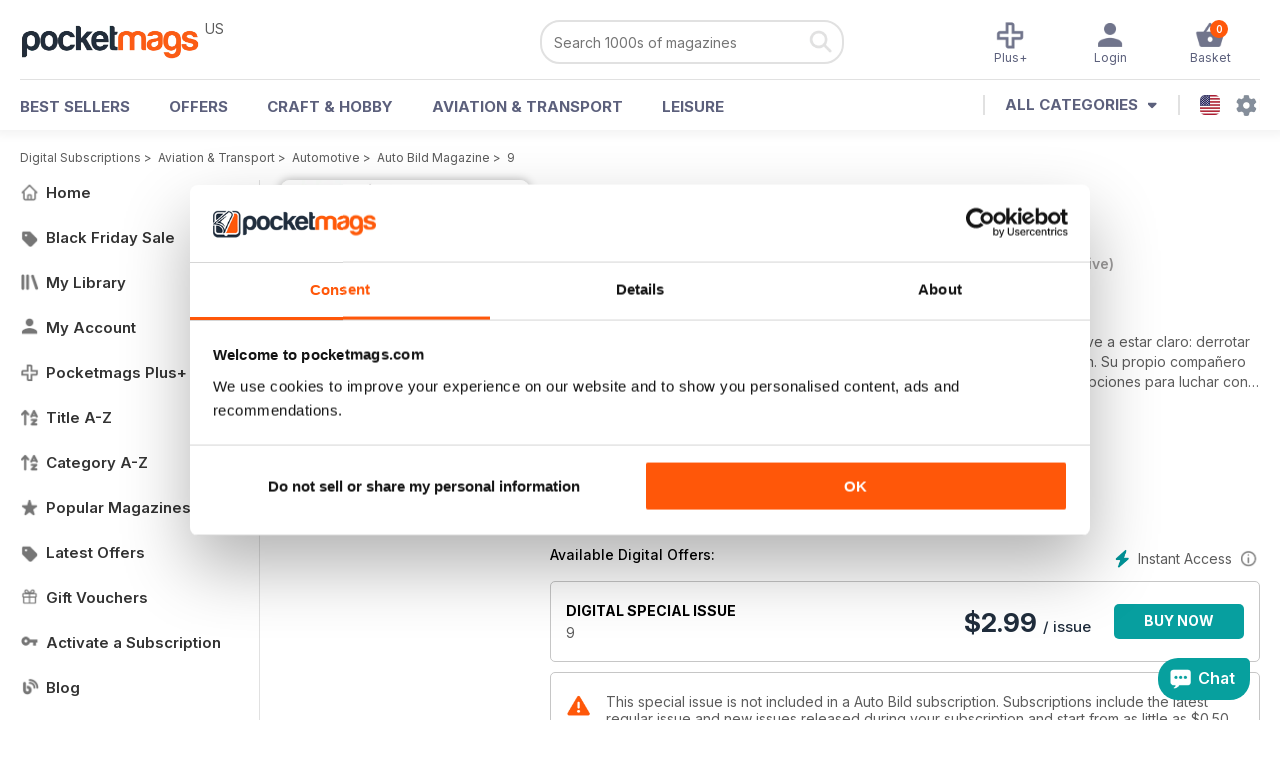

--- FILE ---
content_type: text/html; charset=utf-8
request_url: https://pocketmags.com/us/auto-bild-magazine/9
body_size: 102730
content:


<!DOCTYPE html>

<html xmlns="http://www.w3.org/1999/xhtml">
<head><meta name="viewport" content="width=device-width, initial-scale=1.0, minimum-scale=1.0, maximum-scale=5.0" /><meta name="google-site-verification" content="swZHfJvf42deRlB18yklMttKb1FgquGE5nFzlCS-C5c" /><link rel="dns-prefetch" href="https://www.googletagmanager.com/" /><link rel="dns-prefetch" href="https://consent.cookiebot.com/" /><link href="/bundlecollection/allcss2?v=zXaj7UlbgY-820CMLSP_ZUKd5nWSLpjYDdP29edZLJg1" rel="stylesheet"/>
<link rel="apple-touch-icon" sizes="180x180" href="https://pocketmags.imgix.net/apple-touch-icon.png" /><link rel="icon" type="image/png" sizes="32x32" href="https://pocketmags.imgix.net/favicon-32x32.png" /><link rel="icon" type="image/png" sizes="16x16" href="https://pocketmags.imgix.net/favicon-16x16.png" />

    
			<link rel="preload" fetchpriority="high" as="image" href="https://files.coverscdn.com/imgix-covers/auto-bild-magazine-9-362-cover.webp" />
            

            
            <title id="head_SingleIssue_Title1_0">Auto Bild Magazine  - 9 Special Issue</title>
            
            <meta name="description" content="Buy subscriptions and issues of Auto Bild  - 9. Available on Desktop PC or Mac and iOS or Android mobile devices." />
             
            <meta property="og:title" content="Auto Bild  - 9" /> 
            <meta property="og:type" content="product.group" /> 
            <meta property="og:description" content="Buy subscriptions and issues of Auto Bild  - 9. Available on Desktop PC or Mac and iOS or Android mobile devices." />  
	        <meta property="og:image" content="https://files.coverscdn.com/covers/social/square/125771.png" />
	        <meta property="og:url" content="https://pocketmags.com/us/auto-bild-magazine/9" />
            <meta name="twitter:card" content="summary" />
            <meta name="twitter:site" content="@Pocketmags" />
            <meta name="twitter:title" content="Auto Bild  - 9" />
            <meta name="twitter:description" content="Buy subscriptions and issues of Auto Bild  - 9. Available on Desktop PC or Mac and iOS or Android mobile devices." />
            <meta name="twitter:creator" content="@Pocketmags" />
            <meta name="twitter:image" content="https://files.coverscdn.com/covers/social/landscape/125771.png" /> 
            <meta name="twitter:url" content="https://pocketmags.com/us/auto-bild-magazine/9" /> 
            <meta itemprop="url" content="https://pocketmags.com/us/auto-bild-magazine/9"/>
        
   
            <link rel="canonical" href='https://pocketmags.com/us/auto-bild-magazine/9' />
        

<script>document.addEventListener('DOMContentLoaded', function () { window.dataLayer = window.dataLayer || [];
                            dataLayer.push({ ecommerce: null });
                            dataLayer.push({"event":"productView","ecommerce":{"detail":{"products":[{"name":"Auto Bild - 9","category":"Aviation & Transport","id":"i_1351","price":"2.99","brand":"Auto Bild","dimension3":"125771","dimension4":"SingleIssue","dimension5":"Henneo Magazines","dimension6":"Yes"},{"name":"Auto Bild - 12 month recurring digital subscription","category":"Aviation & Transport","id":"a_1351","price":"12.99","brand":"Auto Bild","dimension3":"44664","dimension4":"DigitalSubscription","dimension5":"Henneo Magazines","dimension6":"No"},{"name":"Auto Bild - 6 month recurring digital subscription","category":"Aviation & Transport","id":"m6_1351","price":"10.99","brand":"Auto Bild","dimension3":"44663","dimension4":"DigitalSubscription","dimension5":"Henneo Magazines","dimension6":"No"},{"name":"Auto Bild - 3 month recurring digital subscription","category":"Aviation & Transport","id":"m3_1351","price":"5.99","brand":"Auto Bild","dimension3":"44662","dimension4":"DigitalSubscription","dimension5":"Henneo Magazines","dimension6":"No"},{"name":"Auto Bild - 1 month recurring digital subscription","category":"Aviation & Transport","id":"m1_1351","price":"0.99","brand":"Auto Bild","dimension3":"44661","dimension4":"DigitalSubscription","dimension5":"Henneo Magazines","dimension6":"No"}]},"currencyCode":"USD"},"userID":"","userEmail":"","userEmailMD5":"","pageType":"product"});
                            
                            
                            });</script>

    <!-- Google Tag Manager -->
    <script>(function (w, d, s, l, i) { w[l] = w[l] || []; w[l].push({ 'gtm.start': new Date().getTime(), event: 'gtm.js' }); var f = d.getElementsByTagName(s)[0], j = d.createElement(s), dl = l != 'dataLayer' ? '&l=' + l : ''; j.async = true; j.src = '//www.googletagmanager.com/gtm.js?id=' + i + dl; f.parentNode.insertBefore(j, f); })(window, document, 'script', 'dataLayer', 'GTM-ND849W');</script>
    <!-- End Google Tag Manager -->

    

    <link rel="alternate" href="https://pocketmags.com/auto-bild-magazine/9" hreflang="en-GB" />
    <link rel="alternate" href="https://pocketmags.com/us/auto-bild-magazine/9" hreflang="en-US" />
    <link rel="alternate" href="https://pocketmags.com/ca/auto-bild-magazine/9" hreflang="en-CA" />
    <link rel="alternate" href="https://pocketmags.com/au/auto-bild-magazine/9" hreflang="en-AU" />
    <link rel="alternate" href="https://pocketmags.com/it/auto-bild-magazine/9" hreflang="it" />
    <link rel="alternate" href="https://pocketmags.com/us/auto-bild-magazine/9" hreflang="en" />
    <link rel="alternate" href="https://pocketmags.com/de/auto-bild-magazine/9" hreflang="de" />
    <link rel="alternate" href="https://pocketmags.com/es/auto-bild-magazine/9" hreflang="es" />
    <link rel="alternate" href="https://pocketmags.com/fr/auto-bild-magazine/9" hreflang="fr" />
    <link rel="alternate" href="https://pocketmags.com/nl/auto-bild-magazine/9" hreflang="nl" />
    <link rel="alternate" href="https://pocketmags.com/pt/auto-bild-magazine/9" hreflang="pt" />
    
    <link rel="alternate" href="https://pocketmags.com/eu/auto-bild-magazine/9" hreflang="en-AT" />
    <link rel="alternate" href="https://pocketmags.com/eu/auto-bild-magazine/9" hreflang="en-BE" />
    <link rel="alternate" href="https://pocketmags.com/eu/auto-bild-magazine/9" hreflang="en-BG" />
    <link rel="alternate" href="https://pocketmags.com/eu/auto-bild-magazine/9" hreflang="en-HR" />
    <link rel="alternate" href="https://pocketmags.com/eu/auto-bild-magazine/9" hreflang="en-CZ" />
    <link rel="alternate" href="https://pocketmags.com/eu/auto-bild-magazine/9" hreflang="en-DK" />
    <link rel="alternate" href="https://pocketmags.com/eu/auto-bild-magazine/9" hreflang="en-FI" />
    <link rel="alternate" href="https://pocketmags.com/eu/auto-bild-magazine/9" hreflang="en-GR" />
    <link rel="alternate" href="https://pocketmags.com/eu/auto-bild-magazine/9" hreflang="en-HU" />
    <link rel="alternate" href="https://pocketmags.com/eu/auto-bild-magazine/9" hreflang="en-IE" />
    <link rel="alternate" href="https://pocketmags.com/eu/auto-bild-magazine/9" hreflang="en-MT" />
    <link rel="alternate" href="https://pocketmags.com/eu/auto-bild-magazine/9" hreflang="en-NO" />
    <link rel="alternate" href="https://pocketmags.com/eu/auto-bild-magazine/9" hreflang="en-PL" />
    <link rel="alternate" href="https://pocketmags.com/eu/auto-bild-magazine/9" hreflang="en-RO" />
    <link rel="alternate" href="https://pocketmags.com/eu/auto-bild-magazine/9" hreflang="en-RU" />
    <link rel="alternate" href="https://pocketmags.com/eu/auto-bild-magazine/9" hreflang="en-RS" />
    <link rel="alternate" href="https://pocketmags.com/eu/auto-bild-magazine/9" hreflang="en-SK" />
    <link rel="alternate" href="https://pocketmags.com/eu/auto-bild-magazine/9" hreflang="en-SI" />
    <link rel="alternate" href="https://pocketmags.com/eu/auto-bild-magazine/9" hreflang="en-SE" />
    <link rel="alternate" href="https://pocketmags.com/eu/auto-bild-magazine/9" hreflang="en-CH" />
    <link rel="alternate" href="https://pocketmags.com/eu/auto-bild-magazine/9" hreflang="en-UA" />

    <title>

</title></head>
<body >
    <!-- Google Tag Manager -->
    <noscript><iframe src="//www.googletagmanager.com/ns.html?id=GTM-ND849W" height="0" width="0" style="display:none;visibility:hidden"></iframe></noscript>
    <!-- End Google Tag Manager -->


    <form method="post" action="/us/auto-bild-magazine/9" id="form1">
<div class="aspNetHidden">
<input type="hidden" name="__EVENTTARGET" id="__EVENTTARGET" value="" />
<input type="hidden" name="__EVENTARGUMENT" id="__EVENTARGUMENT" value="" />
<input type="hidden" name="__VIEWSTATE" id="__VIEWSTATE" value="OqCwfXEp0pGMvRzWSkpcRQcg8qu86yCAZGoE/5CT0RafFMCGndokhLB2foRtAkCRkxzMeIVlDX+NbTfY5iGyO6d6qJFwLKWnLeinn5c9gN2+VORm1MsuLx2gCifreU/XgXRBe+/2BdwMfq2xVFzVRGQXUuXqm864q3LzJyitPjyODh/tyzH4RarlU84FtwGlfoeINgC6B6yhLvv8xJmN1CpMLSci4Z8Y8I7dU4wEj3orlD7WWFyX6zjPXlVS16g/84q0ipFJa0lgH2Qk0wANpeu9t9VqQXsjBRkYWJ0tgI1PkiwWt2reGtT2PfN0FnW0i/NC142jXk2gCWSwP/[base64]/qIZ+F//jxXHqpBH9lV4kXBK0q2KwftpiGlLKp0v03sdqTgcHL6lbrjkR/ETkO84sPQamdIpV5NK36kYOM0BKBKSnDBHVEIaWE+HQczi15qLjsC5Rp3c5BmAz6rNM4j8Wdok4Yr5uJQNyuskbPrCK97/wuOZxg5ar0fCaHvJEMJpaint4cr4sbTccPvPFM6v1F2gVrNcEICu2U102OOW2iImJNg5EWp+zK9MU0mC41UbPtlgzVBICnT4zgIPU+WH2yG0iL9Sl52lu1dDRcc03hWimHYju/HXC861nLYOCe8aISEdvgpcCyo7JjvNd3dggXSQ+20Q5ag0KQRG3GtlZRALrb90c0oPhOTBWX3MmZn2XSm9s/sUW+CLyYfGw0N6QIKY5eR5SX8O2dNY8SFu8XFaVDvEEsCw+G8eFCTGeKTPeKQrTN5cTeckMtXAwISnLKNm1nGGbKNwVLyDZ+MvTVadPnc+UqphY40yuj174laKX89zxsdRVH41pya4mjRwNjmQ5LRQahRK2QVOQV2+/iFk4NoOiigsOYdrXvjFRfIIIn6zuiP4x5Ya/hHvbPuJbGhGmpbg1EehBtRViXMT4d9B1Bka/aGM+s+ee4JR9h3NoJ3la5rGIvXzu/yNWEg7zuDTLpCyGI3Kfkxos/mjCpSkUw1RhdEFY6S94CKEJXqND+d1n4XfYwyTVYup3t3zXe8X/cDWL8wqsrMigCVFCMCQpeMbLusomePj0BPBGjbgbKoo+dywyM4H40MFCBEBuVF/tzjJjnyzhiDptebEOmK3KXL+yP7njtZ15VAkfQeOgi/Vx8K0XGBk3+qDiazVplznYZOVaLBgBZ7O20Bynp1eBT/DRZETB+VFmkH2RaGrhFdBOFj0RtKgvjPlC+7OHlQBxczk1j/JV7ggE03twZkI4y0fHk2Fry0wumM1tRJjIP8fh2nFHn98vi3I7/36i2klg39Qs0+cI4sl2RLw2V+BNNPp79GgzwjP2EH5cdThGc/rYrQvnn83q8PYyw0AEXjZF69nNmcsz1x50P1ICUEzncl61Jl6C5oFdvVaaKSaoERz3fcYmzQbL3QAnCmvxx9zv3GrL/XeBrzcE3Zj8ml04CiLn8JNHAC3I9U7s1CXTB2AHiGg5bGAUgFn86D9xAn1kr3P2xZxESHsa9C7maMHUI0aRGMnYwVpRcivGe5lfZFoWJWfsXRTM69J4+Wmeos+yvC7s4RuXZfTPYPuJAGS6vOgXcJUQafE5ryggh5Hr4/p9GuSGiXdF8fWeR+wdCQXsDB4WbyVrxhV2thCOGDOaKZ/mB5GNIv1BpejIt7ZJ1NH7wfGf/c99WEIWcF7Zyg5K74Bn/O8Sl6/gdUOp78Ffgu1JM6LIlmrz237+echvWq4vVpCDQKMJTTXu39zbHeF6ibhQMeOIWqpX7xB8PP0niC1rEPaHEuZkJAa9F43ZMi+SBoMnc5A8p/qaK2K23DA2hHWI4DiQY6gmhO+fmhih1H6YVJhspmggyq+nguanWgkVcX/+h0cVLi3aPBSwwY3bjoYTP1m7C5sAe7awb0QFl95FDiWq+KU/2kSH1aG/ovGiKinjU8eyzvFoorYeUUsyQGKvW0GMIi+CXmIc26fCpjj105VcN70Ot/u2rh4mSVXVW20mutbDX6528uVsl+gcW1oF4UGa5Cq1Xf28Al8nEqiiIq7X5S9t/ZvanctV9oEUJk6r3cuQiucF7XEQY/OlqErq9Y1VFopCbLURcrAbVY0jzY3a0G0WfgnlDf6eR/[base64]/aZi289qtFlNAZEntwqTbK1CW2KJLIUET3AcxwDxvuPcDmi/ciM4sp/+qRrZdbGenCowFE45k2QT+38BrRwp0SXhhNL/4Pa6DUkkgBXRORIObboBr3/AGmsPV7zsNunXuhsKQwKF4a2j6qX8LqnRxaSFezj2kfuahwb1f3b7MAsNTzonO/IhcLWa9PnqHRyvuXJvTrnjM5uv9I41Th2+KgduSORsB6h6u8N3jwAQIXl3dtqcRi/7Yhn6M/l12r6HL731yWuDElGjdxobji9shG1hN7I3ggbj2ajm024v9pym0+KpJmu7JHbleU10NBJtGreFUpVPq77ryFKzFnmJBB3mAZJ3fg9t+BVtfGS4Kl7JMMoYPdWp3DQHZeNV5rYswER3AEwrQqqU7QGiskTUFU4Wk9FyPbDPwJAMt3kn294/dkGU6gNYBqdJv7BTPaLDZvpPnvjb+rQ3JjnCMMRg+N4YQMJ/g+cPN7LjooTUU2EEgLAfGxvnlA99sow54e7tsz6pbH8pYnrPVOQT3WBy4rs1eLsDcTg/oUZv7DzMYUGl9EapoCey7zE/yAEqg7TEHuTw+mfGmgkRwQqTxhj8GyQOSM26AsH1Kk9G3T9MdjrAN5wv/EcPw30dZ/6xt6KIE2+RDjL2Dc7m6xfq04NRgZIWOw9+8Xh0mcO1i/z9iHfB6kydUhzZnkOE6yhmtSJfPvQPJxDK3hIVtu95UiqOrL3BaLLwwE8KNHRL/mwbcSAMnyO/0pcbu4kvM+F4PkkaWwZKpSMwO3StNHwf/s8klckK0tGfJmuPKCpXKwgWVUjTYH3q9FLXbXBxTJGhrf3bH7Uyg1y6QT1qkXyX9NhyppkyCsbrMePCMuprhbcDkwsBJUsYOW0I1BOFIWiDeE7BYMXK23PB9fijnmIj8NbpyRYjLlvwwPYFPtzL2UEC+3RZDLxYs/+/45W+BtK5B6ywd29HdDLiih2FF3D6jb0rNTpP6080yzR6Ff7el8cXjx+fwsypG+c+vEqasoKyypIklv76osX5gp4fvjCOy3jrCtj8miG3gLvU4Zi2YPGSKXNlnzWo6ehWV1eKZFHd9okrd7BSjP+DSGbSLKqVi9CZa8RwM6Qwag625F8b/KmekHOHjMTiw2T5jke4sdzyE52gC6xiv4+C7cw16v8SHRyCf1B5nPFUfXep4R762R0cp+gLtSLBgz3gnBIwBu/hX2P8lzhjkqp5OFznHATM8aSHY/GCfNv+G5rTRM2xHkqhxshfmQVJ/V9OaJnGfGA7jv9ljXe5Dz4UQTWu4s+PEwhxJvYXG7v6O332GFWhqEXWdwI4f8zzghXL0uiBzjEAXhl/u53n5RULHRwWL6tg9Sr/WLuzzq8dYshkgUoniwKPY7n/7zePoB20FwwQMmDr5ipm8y7WBKaDouGvsMW+EjQHzdJvwMbbMoSUmu5O0Boam3aBI6jbpsXHEUJoXlazRGGU9n/X/IL2/24HL9d5HeIFhHrIPuaMnavUCHRqfOE6ZIu7DXTeXJi5G6/[base64]/ue2BMkAH3Q4OTZO7h+GEiGMhvRxq2C4vY4u+u6guPEQPMHX5t23VcfyARW/+oRn59FjmR8pDHAhgCNSz8Su2rUB52UfkXzejUbgRY/7S77E887ll9DHZ4E2np9tararGFoiAsc2ez063zFWvvWjZFwYMMGoy5fqNqqeXUxYymM9/ElG9Fu8CCUpfvZ3Zk3fjXXr5ANCXFlLXQj/Y4tkpVUtKzqNhHB6uBp0Fi35GATEKCCcltyOV5Ps/72A7D6QMi6IhlhqYFGzoxEqCMTcIqRdtV6iLohvSO2aZjo+LceoqpSbeCNu86FNCx0n3JBAKQgWil4BM9QF9buFWpZ3pNhOV3o3syC9k0h/7yJPe3oGWdZd7N4oyA/aXuWTQKu5SztO62HAKq7JnW+CVt/aLDOPL62x5wvvCI0fimESkVOfS9iKd4NQKAAMpRkCc2L2PyT/jIJ4ybi4RlG/EUaabOOKw8kv9r3loigF5GhNy1yeQxGe7J4hw1uSj7cO6u6aszMtULkLe0OlSPH9l+TCvUKYGf05jgmTPjlM4puQgopHiClOS4l5ApHx5qBx2BuonUa0Kv1C0W732M0KAGPnLMW+is3FPd3QqIhxMlO5KpIGluo9aO9P+B9N/yAP1w5Rqv+bNGQJGpVT+U1yaFiZh1sa4SShGHR8uLTRK/6nxBsBD4giUorBavvhpDxF/wPhX8MN7XLXND6dp5PA5WRo8xIpwqNndTKHixHJltNrzYxAQqiznbrJeddinLU1a/9po65kxkUibAN0qElYWJErRcWuaISSm61Df8qaWi2+JJCSXYGY7Uuf6UHskf+OTgchrB26vlbOAGIHPJZb6u+FOpV/O2sdyCDxyJXadiDdoV38I7OjJPmqK8yWbehDMFoogb2eYsYcjvAYrOGaCVyUP+ub28pHY9pRr2DTDe+DVXYCeVNXS7TDf5WpAEXLYzXHDQ7drzzBXqfegRANVPaNQY8BS3TYhDudF9z0wSCagYF7PoN7lva2gtiqduRd8EmMJ6PWPBtwtrunFYNFat8d9YcIifcRU/hO1K3aAhZExHUesOG5HzAAMgqJo8DcLqJ0p9diLfPKKjNTM5YX7R+5uXpk9EfMkzJTTlkrwSYkOF8fPHUaO3P/5Xg1SoxNYo6/l43kIzZPOcN2oyRWDYms9ALIFKWPQv88Dk2+EVnAiSEc00+kZwr6hqAem7/20ijjiyuov50lzsFcnhUx3kBB+NZ7VubpQrTDHM0/j2ntKGdkLReTGiQvdCZh3dg9Bw4ulAtMAiHRiWMkk+lXcFrh62DFW3aBSwkm2kuW9qpJpW6yRJZS/K0twaFV+YSuviWEhXmJuz/hbusBqf/5/4qwUpm8ZEeYNQ2vRLwZjcmNcG3bWYFgPo0a7echooed/DB91rjE6DY7we5Myp3k9L9kNXc8DTJ74/f3yFB6rxBVxOr2u7xF3jCeXJcAfL1eTxrPAprGWD2YhTyY5J/d9LZtbAYl9dmgOUDXGZhvnTuovvkA7lDrbYvYkDZbPbYqZEo4ufXc4IQhC6xMsqAJN2lO7Ineg7bCmiOFTQ4OGUL47pXm+KLltaJCN6ShgJ9/a5A+0W3yk33/[base64]/1TaM3PVgQvU/Vwc0iS15MBeKmc24YdQJVfiLsJ9UJXL0FOMpgvXXcrXvEIWGe+0fasnMnzX4973p4idGcOaXYSCgZ4jBluZxn36K81hgyHvE6J5iYl7eCAd4zuTtVE+GtT1hetoLTea0ijwRvZrO21y3ZL/N/wG0cucFcsO9VMTFJd0vWRouR5ZBp/[base64]/b8jE/LGEa7J3xH23G30FBV/ts4Yr+MTmxPMiOMsccHFgD/dLctKTSzD9D05jkf0bO8wzvzlOnHu/Eq6P3eRUFTVfBxXc2myq8j1K4ecwrT497XcK9d8aN+SwsO8fvFESFxYeKiesYqbU6RtzXOpiES+rWuxAQwQsDRIf70S7wbhH5MFrg8AxrGaAw4WoEOlssLu4zzvpO0z0AgSrpxbwsLLqJkU90kL1whULQCmtfCKR9U6dAIM+YSeYRaqttVCbOyuhZFAWH5/UeQrs2/dSXjCIMx/MOutUwbftEymBaxWQBHHglGdRI/37/lqSFNF87M/0ePFm4T3BC0tJzwNwxPXb6LaZMsMIlS0SIkBl0rabfK0vfj9v3wI10KnIzuNIhQnQ6T6PNPuCA48k9IOn7ABVsCRudM1bIEouDCks7Z+pDjAFyHWnimXM9XBZ7cm829RgnEysKhtIPC344t37sMEEL0kjms1ArvMwdYKy4ncjrEkQL3bI/A4WnuVlXgnyD8ob14vndOZ2BjjheCJhJ4XwrgQp6R9B5kBbA03gDzJZS9tKJSTJndgZ0D+xxNteHOf7X8byj4o7/P0rLc/4x1a5c8PJM/CcDwpUaa14o7qNTu6olC+qN8UcpcQXyHtnfnTVMWs4slHQr7ma4MSC2AFN+WTfE07y6/sX+3h9xQwNGK4odaoiHgTtBWki8wsUyAgV4MO4cHJyenV0bEFbYE76skRtl22wDvqExJIh0eLAtMtGdJi++E8yNm/0ty4CYgTI+VDucIu0At3sHWcpia0AZCuO3g5VNhFRLDqYP6qW1JpGX9m7AW0gu2jjdf9QQELyV+nQA6V85y4KcsyUqs3CSp+kupJljr8cZJxkB3L7B+H2sHS3JfsULk0TOlWHx/52291VagHerOYtItigaCLb9p/L8aG6VVXbEPjS+CiIwmkUxH3CNAH60gu4S0VD1ewuxZTgvOoo9tsbQr5qC0bNam7KHoW5t8Un5jMrVu4DE9WX8k11QGOMY8BkX2Eoui6ZUC1RghIYBw4zLGAr4Qohmgb808tROOIpi8yYU1SHkjOX/pWvRO9IQWrRvY/TucUVoOosDtR5mwNUvo2k8TcHaq+TqsHXA7NkXtjvg8G6kIHwNiSmcw1W8rcEoUPnEUeBxn9rsPhs1VvaWlJ7Qjz/U1kk9zBwvVSmQ10TEWf6Rh+FvI16mEKcTs1X13Eh6ML/b7FI1NKow4bAy3Tj/+8mJu6CWB7TP79kkBtCcDwFjl/bTS2B7FaJtpZwIYYpV68r8tiSV17gEmiIuFFc3wHVohzJB0yUUIhGRMuQ74nmquAW5lUYFvI00tGjcGHF6fHijTuV6xBo/bMlx0vres19plXfewIDDXiYDNS9YQW1El8B5cCJY3/qRsp5DsbfExcv9uxQVxzT5kXq0id9yKTfkAKcu/[base64]/3ISZIUC5WUNOjmcR3vZhg5Ode8MdWiFt/V6L2PHBMBGvy4V2cVLDj/KqUy5DeeTcWYHgUszzulI5GchJJ+InLQ74+Xxd5/M9aY1ZPQI6In1ASp7VNE09xKtxi1UdMiAXQTwZQx6dwoxJNuBW0C3saub6tA2Do0C3v9YbRHNRzNRbSCLNwbqS8aDDW5sjUN3wBCv+iIjkTKnmaKeA/C1QJDiFxse/XOKFnGXldX4W9y8cgPqnK7eU8Yd8ogBYD91wcZhcZNZ+9myFeIh3scGJD/Uv30jtbAwdjrXJlI2aujN83ntVokx7NKsZklmqRSCch65wGg4tBOSPDEdJzau7zGyIDOvwi1jWLh9/sdEv/t1IK2OLUXKBAtIohAlXeTTfRaUUfQbhRKYP/WSfrJr/+bfO8IxouGSNa3Ut1i1Tz3CJVw1QEIwAo/O6qQ2Fe1lWI1rr8CZMMnQBxsm3IHZiPcTr4ZtCk0lBFdl3Y4j904Tp02/0XXsGXSRI8a/boocJoUw4DKCQWY1uwFawbuEKFJWKEMrkg5LyxeqzL/0tQ+OZgnO4Abmn/AqaA+5X5Jti7rqZHWvYFGg7QVzP3zrW3ejSSu4nsToLH9ecSVXvF33rfvay9T5T5Y25xY89QssXDiHQCCSx6PsDQQaQK/b77K72MMa6BTlkIwblPeyG29tRfhR/hDy6CAZL9lfpmzYO4FkLwZlCGnfSdIJpDEkrieLG34HksmRZKTkCulMS8/UlvCrlm7u/fVsw+Z68kEAU4NoWeaKyr6xaizeIMhPj0O0CInY6E3kxZ7ymkj2/6CL6Cl0wWTDqHOi9zO773hLTjDWZQEKYxs+vHG6Wm3mz7Csa2b2e4s906LZw1k72aMkVliXksHcMoCU1JO/pEJmnEa5lh4nfkHlt/yL4l5AybGNQe2f5uIvVQTL7ljTeq0D5725BvYBU53EPk8GjIIlexYVFdmBpZqBnH/exgW3kU6mlvx0E4KDSaffodUHG02amANKa4CQRp1P9j3pFZOff3vva1mud/[base64]/sv7kzI1tWAYuPWGdBuTfXPC9ZXmETrX9InCFMc2srpp0QPSfN4Ix5XA6mFwFWat+++Zn+jHvK5mqWXwIlFyUJAhkV6M1nMn63RMGFKdMrsxppeQ8skdENgaqBVcp4Hvr3pmOJm8uUBGPCCXfxCQ1u6loY8xlLbtjW+rveOOVow8yqeU/FLkV6hJU6qlQKdSQ2QOd8hiOyfx8lNxIviVhwFoK5I3ykrUwYCZ/+4ANFlrFLaCNKC9FokqUiNWeU+fLK7kKI5Y6/fBxCMa3bZpixdA9uPTZDOqynf1vc0ul+nU5ZlmbK8E5cuchTbwC1yfNA/[base64]/OtBAqSc1fWnwPijpYk8UWstjo1fNN+r8+HtGA2UM3cqLcKX4mAaPDgCygraqrJbptK8tbpitjh+UNYooO0aeZsiWLWwz7xbTwm6YbvNwTB+k62jNg/eR0MaFKNAsQrVZA4GxkSRIrRLu5eApZqtYjkLW15PXzaulBKVrw2/N2cnxXMejjWgvW6oTzEX/4LEgsWDnlfpmca5RZz8izT3fYUpmZ/yNN5Pt/K9VkgOUnJR5F9Xm/xXZ0FhLDMEhQQ3yaWDSbfw9pG1n8fudclDHYfxlkh1FE0xIaD/dkEurmRI6A4bcTL9jy1iqpXx4gMEfC/bZPLcUDUDRQVT4YPjb2/7bWEqV7nhUIybts/MrWO7AvHdIhO7oOFgtuY9sew31t7X8rYMg1a+k8EOTQ/GPFd5ryx42Um2RaTV4/3fJ/DKaC3KZ0BLpBurpBQYNogfHQbnCpZ8Ie/oEhAJAw5yNCjfDKCD+faYsHteKMjpVtIEz38UXM9YAz6vOKZuSnXbaUsahccqJ4ELKl/[base64]/FsW0FDUpc8iYfsrpmTowZYMrtCxrxYg8ttypmKppFKH8Z/IlIRgEWQRaZs2wWBGI5Jw08OGzlBxEr9ZCwih92cWdV3yYW8jPRBTS5ceno8HyMmtZnAuslF0aTnH6+Lz4BT6YZ7F2Z3ow05gon8uuxmUHucAm48WQmxzxxD8yMmfDH4XIQPemQl/wEPE9ZYVm6WXULtrc9GzkiKoRqxmuRAVCyi5zv6WV+FZrLV+O5ApotGuJM5GRqTJUitHWBZISwLzbYD8x5gcUh5rpO71IpVtu5LVpp98qH6npmbm7aJZo1wa3K4ixd3iGGzP2Fi5zB907tMQ6XoGFGxsJ4madEvQDkgLfN+/79UeGi8c4FOlyHcxGX11IXQ6X9B69WT0W1OIn395i1lsQUVT8ysUGn0IyjSujWootnlM2a328pxx0TdUPKHv1ueS/WGPhIUEzsbmS6wDKBJ2fdB06l8+dqIt8RHnVJlb6BKkkzijdf2pC5pJV4uvizcYP9DJiOOs5LxDfYl5HU7hdL3WRZ11ne7rm94K8K2xR3I8hpVu2oYjDNWU7YgYgAuXc/fRcP+jNd18vvy3zoHnCYdf1ezhJznENJWU+d+fu6sJ5CFjxc4m4w8/aDqZ2/DnRICLTsBs5017P5InfaHYUY4ssEu+zLBAZ3kAEo29RhgOg71MGG85kIf1LHmOh35cwYhadyTnhINIQVl3ENpBbLcIjAz95xzEkLf/ef/Vgm/48UFVR2BIJ1QurRnZdImWYdzKh66YID4wHPI7n6AFwYSXGJHURk5AhPOxcqqBa707Ml6squuZiH7nxsMaLdhTXnfUM9K1NQOrnk3nNSCDpQTid+k90oDcu+C1MYTWuCYJjFj2LweUnuqgxUBOVEetYVf9c1A2E2pAZ2IpixGHcb/KkhoFfqn+7/tMGVOhVfiqSDSWvekxy5xg2sbW+ECUD85M+Z8XK301XmiGZJCDF9uh6dQUsWhuhj2YGHF6GPdessl+siLDS9TjcYYF29PHPMslVGtkZ0qQvgB0T2TdjaF2pgAmRssnhPx0BrkYNzjRd2zzP/AtBCsVShHYSlJeI37uU8HSoAsBFV2hSJaU2wboUo/UkaCMRs2Wds16lK+h5/CJuA0c2WlGVIVblcQFtkOHyJPEn94to5SeBt4sxB26NnopoT+5smO3+gqrIMYtdVdWtMhQy10cdC1S0PgEmYfM6VzjRvbmGS6wc+Mrmv8aiL0QPsAbq/C2s+n4FKZQUdZbuvwv4lYTAWaFHzBR7ElH/60N2isiroLKtxubtUlhsqVqvtTkXxVh03SRJP7ByRMBfHHuIGHY5VXstIxAxBURsGkgGT+xbQsZ2uipuXSV26r7uySwBjP4oDKrrf22E1dBFs5GSdLsvJEUpPLK3yDLzVq1w0HzZweS2gDHc/D6Xwhj4yeuzkvHSxkQcDnjeppHROMIRLFThieWKANfYMifvpOW7Yxc8jjKtF5MH4o5qwu5F4YgaQlh/NkjWnQdXTZDTulxloOj6GsGtUn5VRbw9XiZbhSMdbz5HaCefZhkBeBAGKCnYdf66LEdOrtgFl2LlplACuK454kn6Gd+S6VQGaX5z53iAI7LndgrZea97Tf7bDFt+Ecf7keALP8wW3PKBjnxSENGeip5dFKwSBsWJXKxZuHNn5eFWgJ4YnkVZBwE78FFmBjjAbGy/[base64]/e+hrlGSr9VRHkpYecwvHc+387NJVkuTY9SpKN1KLGY60KBxv068JOkWeMVBg8oeL4K/RKTD5ccg9G4+5adwqO1JCnq0O9X93pMPxSk7xnpL/mW8yudetj2PzRLNi5LOZg6MXF1IyyI35VoZkqFxea40AWdd7Rnp2xkhT78mig+Wo0RZGqaZqyK629NEfpEvdx1jEx/u0rxtKITUBrV56X9UtW0xNGV1yexlhzZSx/FJ04P8rqxOargME4+KA4OC3KN4Z5LPx1mmypuxxIfbC7gtgPCZE8dFTIqpY53/TozFzikryOB/5PIlMHd4gFAdFtT1qYOCzCxMiGVbQoZYwgOClsahuJYN1BcWW0WNQZILQCv5ElTirFvTINg/iuJlFyZ/bdeTzjCeUD3FGMkfdTazHcjuPUDY0tDdqTH/Qgz7auVVsaxAiMCI3yaiYOB0KZh4JJKmVIRE03u/SK5uYZzRHdDZanqXgM/XhlI+80Cb1LfdYaJ3gY6E06dJW2fe2fbvdvO73STKi6/2bynFxgdp6xPXDkwKzJW7WMyMtGrSFTK63Ln1NcW5XVFwjQ8sGeITyhVJrnr8Fw+pk5xsHSBLqH9jbH0T/eVHaz0Z5XMWj12RrkprBgnzsA0qLLjhO/Oqv6xYORGSjp0xHea0gsTqEzWCMvGPcMcnu64i3E82WRJtz1O8tzNzN8T2qHCigxznhQYAHKbDHBwzpBguxKvPUoUa1IuubFTs7Jq2ZB+aj35UabkL84/DgaQtqKohcCxufjEIriwEX2pYt9frpACswFQ0tC0OSrR7Zeae3FJpWl4fEETPO5GgGHySS3avUJTEktP/BkoPH0ThZyydCmjBbTMukhOx1f5ywwnR2zbbWR0hmrw1fKl2qsHNbBGtvTIQhyMaTP9CJ7vIGzjAz9vGyxt9bwiiwR/[base64]/CeynAdqGfphljS7XM5RYcZk+f9voG0W0ZZIf/TgQ4xhJdCNgOzs1Z34EqN55cdiX92aI+viGRCpxD9DVC/TEvjckCt0Az36I62axep5HBFdSpihBlHJjTTcv0NKEJ7vpleO9UY4MuwA40jpEWE30FIuwM7T/z2eW3oSdVr2mVL7MtfXnb/pqg552c6mzTSPc3Wh58hE2tYpE3BKF70p3vlnlV5rmGxddKroHhvPU980W8K+PU/pD/LU/3BVKHToP7NmaLwdP79e10rQk/qQTLkW4osd4ATVxmBOZwNTh644KqZTpX+Qk1yaFj56XfR1WnK/HSysH/qcNcDZ4VeVBZ3DCoEVDWCuqrw5Buuu39K2Hdf6k3Z8VePki/vpjSmwqP58SfahpYyrE82TrNTTdnZ287qlfkOjGnag7w1rSt1L7iDlAGcSZpNSAHuISknQVUFYKUaJC66VQiANmSswOG4EYn3I8XsIvpzq+tlq5jcERwU8gq9BipJPl5ID4xZvTdusL73AZRgwWmGXP0+MbaipyIk8VxtZ2PrQRj94gTGLoNHcBy/m1zt9vISUWO8p11JnUb7W52p7I+78ZWyVz1j/LaYL9H2lEdwxy5SQ37C9KFwfoUDUyROAGRW3KaWwq6XMZR6f3s+DyK0/P/I/KVKdZbybL5T/r1buK0jhLnC0fctLeFVpTZVoeMvRdEP3kAsYA2/86FyeYiuPpi4Fug63CT10StO5Q2gRIcfFO4w2eWon72QHZk4nbApSssXY7BdgESRErLCPszF45euhj72htcoRGJFJW1n+33u0lJML2LPXQWgNHuM6YZfeRzuAj78XMpNGNEGly/0YKmADH9LI4C/qU8GFBBB75Cj/XvIlRg+rSRXtCd/VOS8enDPjWxsK72k+FhTCA3CMyOWzkYCopo483JpDFkSByh9XIg2hcBitJSth+0I0KF3DckzsQsvD5Y6vECm0o+9OuGR4FEL+9YiYCAM1LyWoXyTCIkhErZp1tyz9HV/jdblz3oILadC/nD4JDSyI+6/rcIEuNo7XNradylgGn3dedEACtMJ8PuFjYX+u8U3g+Z0GY5ui2KujsqJ8LBltCP3nyaGBDxzkNG7v2gwmtSoXOtk4nl/Ofk2DIWnojfd0cJCwQgaajw0AfmgO+trspzR/FgOgMSmnUFZcZQAHFGPvpvg8XFiHFg6NdrNy0UoxVxEVKINi8rFXRBqZs0/atLj4lGxNDUUwzyN1E2uvxt7KUGU9bzSJlgGicv+/0qtVv5w0KmyQWeuoEKObqwSE2QWDKwN8hkeQBQCiZwLgR61KdkKhBp96ItJ4oeuGSonOhYqcaa7sCz2YLvUkr2AlgYFRpsy3GnSB4r4lHyPN6MwXMIDRaBsjdEIZrtyZtgP4hiHss9Dwut7nPGljuZ3k90XBGd/rsoOwCzTKMWLkoQccISTRHvDcUAusVusE0rNvn3/gd8sH/3nWZ+IGEabTKK2K91yjO3amZDsR9by7uInLyCPWduOLPkaslfOljb7K/5HbBbpCs/W1uQhMTQKiEfCDhHerDOC57zAK+5C3aP5/[base64]/[base64]/8qBP/iHpbEIdfwwMX74pfakYGEhGJnfHM1l+rhGMpLzEpOT5h2FxZql/OFDLwAdCi/fgGLzFDbQWO5hB5Qd+L8/BtPj2DoV/6j5RrzXVEexG/gbUUFlVJej23DqLqIuAZbK/UKlytmUdCROS92DwjNN/[base64]/[base64]/JKyB8whT+dJBk3Q3pLSMscsXmQXLuBlZXkgXquuQSVdc98Z9/A2KH4CRsoTnN2pVH5kQUMDGRXDn2VER8MYjLisvIP/HgTYBxy3b6aD3ySc7PvaAXUWAszVqpBnfppV7k3stFY2KJKRhXGUCdKESBcBWOrMweU3J/[base64]/jhkXaJzqy95kI3kVBKn8Fn1INio7PyF4595nvH2iBgHflEZkR9O3Xju1VdW0M6bpSRxbQz0EIX+Vz/SF58NeQBZGCAybpOAoUX6uaY0ahMHMlShaZxt8WtCdmYl7IHkc9ROvOdT+fWuo2pwRyqHBiJVMCF40UlDXyvGVnM2pfsm/wJK0MIWA/my4NpV1Fc1c1ePp0zpcPQDrbpYJzXEuzN2nvoyaHCrLMn37nuEaV9esDLK29bfm6mdbJdFC1oc2WRqWuvqRVBgWnwNsBu4atd5wQtkhi7w243qdRsW/BDwLqDzbPjX5rePu/wNnqwrK/1BSjE1gRGjLRjMu4ghOJ97aIUsMjBfFXeLRRZ/pThRc4CElFRxeCrXkV5R/30J4ex+pjjapnlRNCnFfcmqik02RUJMXimU92pka9c6epFwtjo9CegpY4fT78360/mNsfxdtrWhGd1jkZJ8YXDdIaybdxZ4/[base64]/QbP5nsoyDmBGqallmaKFnT6kUEfFivAfqw83SPnXtUOqUvH9gB3chYJOGM1xlD+vDIU+QxqvhtiBUDKKhPcCq3v2Ni5qVwHulVEFhpB90sPZ5Z4PadWZ14vRkFoGpDJNEsVcVbYCquLwApM+HsCLRs+/CLc2xzuxXYs3uEybIXhRVsXRCl/CLCQKZfmpGn8zF2kl5wosZo8TaYmYae0+sNGurToOunyqjQ6WLBbhZG5gJf2FCv4xkSpPxS6bMcDPgWmQ+oyufxTbpBMFPijSg89RpghadRqDX0vtOhsjdGAn5QoofAHePBKHhOFLhXjwjSwJLB/awvVQ3V7g2fTq4MVmzsWNEcE1EqXXs28BEX4sGeQHRgc0O1anQ/L3U0Ce88qnH5H+TO1EihodyMtyhganLpN5ltTfFTUupW8w5mgEtrAE2WrD7tFb+xJNCAq4c1ZNfp2HRsMo7qB5dtMmE+RmEWwenDNNS1HQxM95gnRxulTsWAkfIEx1wen6r5/0QqD8sozq5tzUt9ogfa2u4diaozVXAdY/8IOGPqCUHqNAX6sLoPUBnDuIwa/MP7aTrK9CG+vlAXSM5Yi6SoXRT0lhW8G65YS9wKZiWrPnesQOxjfpRkkCv5cu5wFc0dIVDw5XzOZ2SbFoPF7T1p540oSxbjis7OSMiyWjsaezfqnFnG47DR7ioXajMwYGPTOiWoXgbQQbUbelxvSt2WnuFnJSE2fyWyqCuk/jczZgBqrMGiOgDVRew2S5f3xf8N76wEZkkwzWveIlla5tmv5dq/Fc1m/CBhtSIg6cgbtDQ4Z8b23rI75/Bgjq3DEAFgxsg8D5N5ewYo//8GKig7knkW4BHr1L5JG/SGpfToOPMHK9TY41TEEp2Li7LJzHib3aTlGP0LWlEqxyNsb4vWsA25ZF3wf0SKwyE5BeWoQaygkDHGiNCWWn/AjPZaSinZ0oSUxTKExN07AG3LENs0Nr17xaTrsSRt6r0vrb/Ztac4lUHq907pvNOWvZhRVLWC+wz3xXrfs2JVlKJy8pChqrOGf6x3FSGQT04UIsypiyCX5sHVkHfm7rJM3L//cCwjisrHHcjX55JsXPMAN+O5EfcNfrHKU1z1smWOpDUfL9QRv9zyT9H8tE/GNSLhZ0LD006OoG/9CZcHoHf7IXXnQhvPyi8yqNuGJLZODC5yduVCR/WmqlakW2rtktLnpg1W9lYPAphBFzmQmxjXKSAMB0zXAdnBL2xqyDXlzhWpmEhgeElWTz3Lpih/4HL+8caIMUAxR6McDhrk/0kD1flAxFW0PqInDeiPzUMeyynCMtZcy9bNO09ISIAHI8Uv02Sul9GoDyp46YJGrtkkaKwC9U5hVfWA6rZQcWQ/CPkbt4QG+HoPaxPZNu0FUwkAWP+0FLRfdIwp2GKiTlsakqQY5vmRebsuiyHTcNR5V6qodKCO/Ts9MmwvfXTzgoGhwFZHB1GMKXMW5ngtM8oezF+I4LHwCZFsfgxizPqqtI6NiJTTvi9xjDMe0JcDMHn7cbCjf91q6wr61WBvvJk5GPkO/6Jy2d0HH8OjS0RTY8GVGZTPHJsBQRbsId6JUZplRtYoyHhWeVrIjYC94a2VNF5JfnK2jIpFpPcnm8GSPyBPdmPaXAr6ru8ynaEDdOVwthj4WGmJD5F6N7um5xzPc5FkRwpvzhi9BPpIdEi73UAW+IUoMn6dcZO4fapL7/DliHxUO5R8H5fRRHFwN0EPFplkhRc1wGd51/A2Bv54ZVlxTrEAN5YwaQFcF3imxTng89FN3TdxXWIURqE19Mufn19ZHOmjjK8ZoBpvq/BkEcXSmVYFX72xNWrWHHlTcSf9hCTMpFFHE8dfsqmE6/3T2+ZGIaKNcdmnclUYEoVZdaePg2KxP+zkYh/VEsoLIJfkogKNTPMP1a528sQCtb0ZxpP16qofF5dOMvne6YYNC2ZE9RiIgv/FCRcfGYX+gTwbjZg/YfldNnrpQEF2LjD0I1DnqY1ke5/tg3R0xJOYS9q71cooX96N38O/1GyUVch8GFhenLONBPjiaZegzlQUCQce/EtTalDslnAbaKn+PlD9mcSf0kLto2hNm2aEq50azr0q70jimjUC+NHzRF0HiaYcfc475NDnldzFfQTw/gM0HXDvZhBurPvFG18snWQQe6s2JGW8nRLZp6mDDOakTr3d5n4aiXULX56Yb0L/ZtSAk0CKDnGAtvocKxhWcjNZqZr12SSSN8aiqRFHNfGEppc2SaatyEA48xGdFwjEeMUx2d2PTBF97x8QqZPR62qF42NwcFsh9OQZC0hSh+UhJgXpXXI5faJ5ZyGU7p5uAGzKjelkQkx73YUf+i0gWQUOtNwFi4ntTYjbjI6BNYVo/iDb2xouFIA/Jg5Fut2pNql4SmsHFOJ1IlmjAHi1zrAfdu/vt3OXj4MBvTQ5AByxqhaA/yaR1YjiqdBpDUItyl1tNMR7z+5atO6jBnW8m+DNgbKDhWHbDJfnSHM4HIF0DXnNTu8dydwYceQQEniIJhMEKg6zdyFgU886xC9EiXl8tTVCjD7RVq71dXejLoIErWB/5fdqHMnLB9ovNslLvIAqzpG28xs7OGPg/hmctcW+ZuUJO2+P6rVOy/D6Uw3dqKWPK6+mxJJdIrzOcgMCHs/[base64]/ouCgCujhp9k/b8T7SSbR6phwN3Kiiveuhxt/Gqzri69EObOdglUWbb6dmnqrTS1tZORyBuFMbgA7yw0A9osy9LwcrlZhmlHszWIwxry2g0lfCL2xPuL0er5ouemTJDjFA7gpMMs9RmBGBsUAm3QNRGfPmMJEtzZlFuwOPrFOO8nWpkjYk2BvRSdU5gnT1uvK/WpcUNMMffDnJccOfTLyfZW3dkfhVqGT23a3LB6TkmCRWXdYwhu8DeM0K/+kG15X1TmdquDe8q1u9o6X5GieeRg7sTDtEYXtzE5+QCYzu3e+3+DX1hi+6DzYOK1E52sdB9AHmPIq/SQ4qDdbsjpKPFF/ltvcZgJGOwn2CcwGBhFxVjYYQqKDgrUbC891cqOeGiFWufCT4Zx3ozYwkNt20BnSJAU7VxE7FH3mmNt520fntzJjAMyGmqjp1vMIqZVmQIyr1eYbJYq7sfNUmqLajtZkcpWileDAJPjSDZzQGcr+waYYS+w+pvJ1oqol2PlpKkodiKhOOe1s/yFWBLNL0bXHRRsqy2LKOVvVmJNIYntaDystt6tq5LvAk6iQo0NlNq0lP9ZdBZ/pRYZuYRi5pjq9Y8oifNZZZGaEK0nwoDhxaz0tyTOWeGB7LwdcufjINhY8KGVC6WnfJ44a6DquWvfLaGCf13r4Z1JSVORC4q/qS2JU35KlnAF6eRorBzdG91CbOZqJ7976l5mD4PIgKdIgfce9eYyJyGhq/bvs6JADmFqq9Ru9VBDvvfKWSovegxhocRe1Iiwwhi2nM+7fT/bCmq8RPhLMdXAO62aVAshzVLu92/XwTBHDLCksb39yavYj/A011IWsYuwSJ65XXGbpyA8H2q034ggFZf7nfeuSbivOlg5Kgmqgb8apD7WIyKVVw2dhBA2qpuNFFdh4SsLWnIp6dy9voRQ/Sd+mWK0On+3/2+wvMr7t0von59rdVmN1ve6kkUyP8jw+DV0ToavgqwzMDPt5Z+ecpELK4r+vbAlG/TWs6H0SdyMDdbn+lCYRoPbHSmsjgsOUxoxvyfwPQuUpL8nXI2kXsdfSytyCJfa8YJZgz1Q1/F5vAxXm2ljHp3yygue4vFkYb3WDh6vLCIRvQ1NPTqP3Ka9sONiL+cXtIRAWvR8vuE23+TI8dhVsZd4zyG+zii/eQx4smYPH9OOoiwVZVq8W8mILP18R6aL+iFVF8r+UTcfUTNBRFfnaUFcLlPKuiPIeqEXPqsybqyA5f60TP7ATgJcXYmn5WVzO3Nuhk4gB8boQUFBJwtIxzw5Scv3uGVVueSyBvSznqeAqZSIymYe9uEy48/qLduG6V1KKqLoVskeCWMrtr+wBCrQZBigUCxmlZpA6BV/85nD1Dxo4oaR+X/F3d7bdd69Rd0Tfk0jg0Q+9fsDvXBdK2BhgMU7td9r/Y3KPbl3u5BnNFfpaYnWZG8tXfAFUUI7PVbDOrgsgTrie+enJ4gqG9drnEILwNzRPfd0khy3lDItuhuYjn1BUrf54OfVRk2hKHxtE96CVOpbSQUAg62nJrOqVOXEsVECEmO1rS18NA/8BQcj/5D2nlKWMvFAaEFnH5ms+fnV6MYbi0wQocBP5TbWEvLEuDYeikyAtgrVfUEuLS6K/VyLrgIkNhI43GWNJ9UFEvS1kqalIjTrU1eyzzPqmUpOERdPXJPpWGQKJ1q39VJCO3hfudOKnJGbKboGLKhMC7Tw77SuFGV3Qhr8znSw5K7Do+9eW4R1PiyfNUO0C9rIBSC9L1U/O9Na6Qs0YjP+3LpcDXWECXPimwXb8650RWRmQXQQzv4RtiNKFNKawUra6nE5bVVyL/dVWOFOwtMQM1dasjV00qYuMGnYU3hhD8qg3BA2TetR9ZaVVSXGYu5PmBgsON4gU/vBs2vRlBJVi9EGk8gAkhleq9TRNjLhA+uRweUuJFda9llr48qyZn0n4cIzpYWVNiTHlY+R7dbTD1YIQlG9Vf3S8OLyzhoAJoslnhwHYNNOeIQEql1PqF76pYtB7FKEpvJkLRP4+vKP5BfNXAbHstNEl1sjjpa0gxQ+FTfdqiat9T6/FnGnouHA5JvJdf47ICT3osW685qXM485jjkFHGF+kdTxXvK5W8s1Dx3C1QFg8+phA5NxYielhR6fZVW7YDkxWHD78rAd4V06o20DZBRtjko30V1Z8x77b+C6/xncbJrgKaeElaKNgr4hkdrEL+NIhwdKPc5/YoaCIVYIadKzIduBL1fCveOzxYw0M8+eRL4Tq1tipfIUtLdu5nfUfMMk9F+xtRlOSsnQOL1pH9awj8LpVXizebbCY2878cwjRa7IpSeXzpNsvQnd+wU8VvwaxtPVDnWE8uv/JgPGkvWRTYcuxzE+gd1/wfogXbxLn0msHtI44SdR0k1h0oDibqK9PXM7ZXZE4unJhXIrZjdV/cLX4kZDu86iVzxTP1chjRY9JUufcKEnCgzgeVKVyLvPO8B2FrzhByXIIm+ZEgT6U/5DdpQ90+bH6JxqLEwYnA6Xd3D0bdSlcOBv5aeaHapVKAnuqdB8OaEAGx3y/[base64]/TpRgBEDuxT+Ar/ryfejagb5OOgCDlgfaZMDTEpovtiG7IypL8bcjwlBZJD4NzDOw0Cq2K0DGObr2hpgZfIVQeGHIUYVeZvZuD/GS5gdsVtvHGoK0hCWfkPI01j4kJUxREDPqRKnjDZHMf5CMlnKnndaBSceHTJLmDwY3bTSf/2NH3s3p3CqO0/cqCfEojk7BN5Ge9NpWKlV06fbki5PuJjA9fQ4DE5nDQgx+9OhpRDcP/ASPqkMBVVlkL+mB0hIxa7ImscKDncP0oraiHkt1G0rlwdIdOUCSNCAPFMZzFOzAa07eKDYQO55+wACxkwev73bXSf7jhGjplfMmVPAhl4AXZYOAzfzxG7U7Nmvu5ud+Yll7ICELSYfYnqFubV47bZj2qeQ3H4CB5S7EgQp2/qOWzGriD6HOvpD2BGWHHbJBPiSb8qwOc+VQkT+wvREPtV/o6KAD4w1gwYFtxe41q8m1veJYZvDe/eVS8A8AYMR3FobHWFDmNqnTxnWH2h6VnP3v87zt66OCyWJ/uitozud6Zu9Wi4Kh3N2r7k6BYOdj1aTjulh8B8v9x/a8I8clIYp+qqez+RNmCksTC2UQMT1KrJvoBtSBL+RKGN7M1g4RjSni4Pu7007lQyjyMAgp+Aakt3lQWNAHgRY0eBibzJAp6UMvi5vXZyP5lvzuKsqRcD6ChilTCdD7hjM5xdE60Z0wCs98okg0KeNLRBVX3Yxh6tCtlSR/2zS0yy+EWMChtk8Ckti1SPABp3oTuBUbXEGORjkkEGmvC9CJIySo6F3RmwsNeU6kh0wqp20kNHSbD7n+lEEEbuEH0hGbdOblgv/1edcOo3CKHqu90+ZLBq4jJJMZLwPcwY5EnVbcW2xxNvxE1CUCH/rCVxOg3uFw1oj+2hMukdRueAWcvneyvsXv0xIQcx3Qxgzj0D/XMscKEWC+raCbCtGMiDRQJoWCvwrSlBSlOr1ESWC82y4XeUubuK60VxF3MOrZT93jicHjhbaxEGI0anjUDoeaXJPEPP5lOR1Y9wnvQz/Ctw+0O4pmgEo+A3QnMhMONcG2YwdwDCUMnLZEnz1j+OndKLl7y96kRaoNrgBgVIkd/41ivk+gumaRyBSHbULao3v7uzCQkd5jBr5SWK83Ubr8HpWSHScC4CN3QrZXT2apBJuHTPFr3/ndyRys8geG/XxZASvuAFRgJAosZjU9sXuE8wbbktYuAdC/ylTkq80Y/8WuAvl4uDaoCJ838v3gtKSV1FbBFj7oEOF10Fb5VydYYstGqNFKJs0v09lcg5JuLuZh87XEYjQ0Y62HbBoGwM3PJSYaQ8sJ7eM8s6P8Fo+MuElShcJ6EI0zQ13OP/wvo0JSvYJKLAy5hAMpCz04zmcWfFr5MMxbmbHkwbK/ghrnum6IymNks4y6+InR9xrtr2UWy5DLlwV/LRPKv57GHJZsaNJucgO8xMq992ZrZ7317ym3WWClRSgy1DjhOGqftL/Np4Ku8q0lN7gcMtLIvxW1z1C2SCFc6Y5caMP5aiPoyG5NnIyWqBN2GiE3KIXSYYf76zYF5Y0p25Twi0wuUqmOa/T6YDnAYZhEqNhvRdD4jAZBYBqAozfAdfqijTMEGpeLoTYF49P2TD5MASAfcoqfTXAGEPeJ4NeiipMIRxT6DeYLJqecBgFPtsuuEMRAm+twJQST8fNaV5EqpWKCD61uwY0/7CmtTEK0g7eUppbK3X6MthOO+SpT2VZkooxGOHgkt7+eRCjuEaKeqhiZOUFGBXd+ykcQv9PueMgXf0navO+5S0WUyVqzxkkf/lmrvFtGyJD/rTEknh/3gtlDe/E5ttDASHzChJKdJliT18MyF0g0MiwoVRP6Egh/ZZVjwvrJcO/eVj5D0502A4U5at6TpdxoTEHBN3pKJWOs6KgNNflYZlEpDMYxMMvXPPNIPHoLSHtjZy1W53AV3607dHvd6aBxvWfnumSnk9mrNmISg0dsgjUjIwguh/DsFvEE8Nylsdgb7jrJwYX8yuBjkLJhpMoRDf8nmUhLDyU/PgCBU8uvR7AHiKUh+YH0hoOTsF8z62sNyP80ChOnr8kEY/GABRJzeb8yqYnZjS7GIkWaQpEZ1CB/4z4x5NAmW8gQRi9VujU3BSJwfI021PvEJ/J7fBlltwD4r9j5WYbCK6yFgr4x24k7y3YPHOn8NvAeYdijPXXZSwdHQuRLAdD8Dw0nOiee1qDDvm9dLzPsibv5/H7sAdobbY0fRAa0AJGw6EAc5tpHNn3oFHGoKm6mcrqsv21yZS4ROyY8an3CWXCJTBV+J+ebWbEI1LcK+UuI8lqIGoZSwRlSkZQLIqe9vrMf/YUVW9iUdL6gxIHX71xCIPUWkm2q8zuFQiCBP7HFP7+UBzL7LTDo9x4giSMdvNDr6uHp/hooWpdwwtGIPjt2uPIfTij6+rrNdBcpYnorC1Go9xvZA4sxaPCa11RC0duu1lEX9zsHP6P1Fnte/4rl90lJRvYxp3bDDWtq039qRwx71X301BGUeksEO3Qwp7ZEC35mEVy2SrbHeiK/zPpcu1sPnxLTp7frJoHTSFS7tRam/z53oeimO1hqoq15xokn9Q6pH8O2yUpz1Y9gVoyXLjUpbKvrYxQJhv0RPxUDAzYyp3yT+ZbRp63KEbcZaULWkkeIt/[base64]/8bcLFTKxYLG4Eh3xQlrRWlqILqL7mjBWNQNnStVxIoEY2Io4o32b/eBzatOTpgUFBQ+ubdxMofvPwIpnjbSvlZRxOgjeyoqn0ZC3Krtr1rQA6+tR4AgMYXj+Y+MzGCQx3UqDdrF71M7k416Qr1sk96+pFd9FwKjo+jPKLnFnUOGzXDVfG/4YCyFBXxLpV+CpvFtSRrkMTzG5T2Z4sFANv67VTMr/3tsWMNbptxHeXFslfX8TGSHSA58YBM88fduGJHy8uD6+A3VqgQix5rITbJNEKGXhKKBcGP9O2mrl6IGNtO0Du/[base64]/NKKcWh2wEYikUOjBaTNpU1qoYpzZLmR7SrGL6PeERMgT0ImPb5VorzQb1dgoAEoJfcDCC0dcY3FSJ4TQ9sd9uR3z3OhcqwFiMqsY8X6GxqoRez6WR0vQJhCOTWyM26NujI/iklOUVaKiY5gwfEu7B8Y7jrhp6HhHikfO6IgXmdL8eyTAYBs2R0JQIMiCql7iW02rS0JgRmBukjp3/1OEkqoDpT2Sne6kl5RZPaIUYMXi/lPXWI6kkMqqvCNvpPICUkuB6Ndm1JvE3TMyTEAZNUr1KgEhygASBSWiJldhvYuCSROY0eQGVX5EufqpO3UThElwGuUYXcAZoAhWzQ+SQizACdnRGfm+uZt13+1sDUO4CaRzkbh64+ZK176WvwXj//yu1i6DofrXAR74g2xgt98SJeKcCov4ph2+ujgcY3BO+YxTreV76Ufoufu3iukg2ypfMmKzqDcxEoDl6PytoUwftB+Gg0kspwR2/p0gPnsyndbwVGa8LHY8poaNRFRS8NxMYkL5h5kIYRYmkGe/KKEep0B5z5cfnGZGjgm3Y8524/tPJXorspIk/cRurd9Uh/EAgr0O38msadUh70adzglWmj5vYj0Z7PV/5U1qkSWZ+ztKu7p6JZhP0LqKRqXxc8WTQPQfKOSAVOnfXz79T5qRLAloWFnS33jE4ZzE1ppeSOAQySLa2ZebQZmhdPCkMIs/Hsf29qM3dG6VZumbRwzMY4vcFeJEIzK9QDLNixW7kX7jtTrW92IcZVoFYmxLjOsyoxEarV9psY1hmjZ31NFOqNnijEHalMwDICxlNkmDjTg/zy/4A6o5XNr+0sH8s8V3xeYjmdz/z28vW/op3ZNy9E8rwqkPI6smWij1xiaQwnFh16jpX2ThhH/[base64]/RfpyBXFIlwWlVuO19/vAvFkzj8E47BosE6KpJMS/89Rzs/CYD+7yKIWRahC/p0ecuEXUa3vKYBBBMo9iIvY6QCvTLoc1+9v6eBtgdwdgkRSJmb4QcEQxkyjZQEp77Q4clYZkQxtHPDRvouNV4+I711JWDPJSFEFlepwsHkqtfCDICdk1TB4TeL6FCfDa99+CVaAOK1oRzw/USlRpX0Rleo0YaV/QQcZRGfEu/vJ+bO8FqVvfgECLQSooqQ+5vXWhS59xkbhvMGRJiyvooJ7OqvFgwYZof7AfbZuqpHURFJRLqxtgHIjJL3RZQNYI4RLzQhqGfbxC1wVWFU1saAYb7/ESJkjjS4hflMFsI57uBPqxYA/tG+/6+vHuGZLfRMKsO+698P+kOohRz956+McIE1FevRIHp2g8kk9yl++XTM5fnplVI3SURTiGL0mu3qc/OwiSSQf6Z2ckSVHhfhDbshXOUfxDmp87sxDWgbNmxjcSdVkeXlmbWNbqhsm77sGVM+HKyf9AHiWGDV+8jmehBb5XkcVJH2sG6tJPPcQVyCURzhn51WF9X1mAmgMxApHVm3JCMCW53Rgkqn534TNE3bwv9ig4UIJ0gsuZ1DEv0uJ/uyv10mUQhC91+bE8Fp9s/ox5uv/WurDqWdrJzQT96WPEe4gRg9ToQdINA50pPdMGzqvevQ7N7Sy/iHyMxRykR8pQ7AWCTc/udL0VMWV5hK8ehoQSpeQl/1Ms0uMRqnHlpmmS6Vko0/P8xLISIriki/eLmbWIGjg8XwvVsBJSlHfNL8hYulQfHp6B0PkkGGvzFCYB4+sOGEj3Fm8ownYr7QBrNvyD+1ptZyTCzQrLkTeBmPhM6buDUBz5S9eU7tT4CbwGayBRFIlAqS3gNSwK9fP50fG56Tj5RRF/JjWgPqipBUSMQ27z9p4x7QBgcWyDTa57RW1c2Pr4Eh0rmjbDH+J0xb54xmgJjCupmiuNQPJA/3ma23svBFfjRVypGBbcJ66QWQXK/NHrGTP1JXsRydcyTzmUHWe+YgOZzxQo45aym4FgcRqhdtU51A9dancxQ9XUCZZbNaDuGdwSoFTruIxk3rc4M56ufcpHXqAW9ZQjJV8mUtJh3CmT1D79xzdyxWIY9MMlrgBtHgQW9kJ0WG+1jfTgTIrAHVZwAhNhdPrxHKuedZ+652n/rjYuEypuYqQfTuXaCDF5r96OUPFSD2DnAyYeex40sFX++n2spJGEZTwqEUMJDQ+7LryITNzCu4VfEbNNw33hylSIaiwZcpZeREVqMwHd4KjRYSBAyiUjMbRAiaFy0vyIY2r/BMaonCWnIcl0h2s4cb/6b+kpRBEJNIvOwPSES4SZcAzv09oyAUvM1CvbLD62sD2j9q955zowa/3HyCE1a3IIm5AwVTGO4zU8ft+XwCcWnkeG8t0DaMptpEtHnrjRLmzqnJWnSyLA1C8lChm/bEDpmGqw+4E6Pa5BLZXUwjfLKKA1IsalV+urO0xpfTI/TW2CZd8rsbThgaj87jWkyPstVPSribAIvTcRt7WZrumCOxKABlPRezBjNz1xqVGea2pSv/WiHjklfTrBMU12WlbReyIE6EkgYX2omA/1kHpZve2kHXoGZIbFaKePWNOIcIJ+06+ZVugLaRemxhjeGXcSxquAP6JmVK5kMKwGt2G0Zx8ynzGB12ytV0vBH4MEVBgFaiYjfb3vo8OSxWsEKvogXwlR7a1lddM9hy+KLtfkIgWk+3CzUF9yY4FdALYUmKv5crwKV8xe4YfxpQheBrWC/jWi5DXPnilV9wxGJgD00hiQnlKvcTy481FGT8LGAKc1MFGsTLSTQrJnOavEmux2pKNutXQjMlx/RlIIbA9B9fMzxIh22TN8ZYafceEDXDy5ZmmN4Oql7MPxHmR0JwAnYkZOWkV5zKzK3pkyEQ+mXzYt533A+b4SJ06daw8VaNYgUM7CvoVAn9pT+zU+X9v3roaDfcoa23nzVr/FJOcjrdRlBBmg1BLaVjT2TBnrNdCB8HPnhW2yCdF7fl2jz4IY9XQkNezjSK4WWGPwz7vtXUm3YmFq9Gqw8OUEHLtn24HUwzL5h1i/1FDCb8DEuJh4FpLSdY752mIB7OeNohj9P3eAC8+vPWSfUoPJ0XbwMJp9ufDg+3HwYwJZPsikXYuIlc+IeiNEc7YB2K4G2C66k9Jxipunirr6vdKuEcpGpwNLDRM+wj7njfaSRRvv0os+kmeIvRlyjna/0wVbCcyQ4OX7PtykA8cI8XL/2QdupZa9fCNXmKkBWDdJPSE7k3wfl7SBvO7pMrY3GOsDQdwit2G0Lo8alj1xxwZaB/i5UvAXlOUEFGM2XZZA5lUJXWIzI0sHUSpmsF16TTNHUHs+ga+7UdixbbQWeo4MqvrIMZS5/jQNpBpjLeUeFZDLPI5G2oQ6Ub/DIPJ3O2AZkIuTFRNSdT31+xxocJIDiNnsMNnbnhGofm7/9oVbnXLPhXgfI+rKo28YcPjF9D1VR6FED2wzRiKlXivEh2ApOO9Buj86FrdmBRHvLqZrBYwBTBBOoC7FoVrtBt2jDvNd6WuN/btV1tVwaCe5gtK+DtUA7R/xJ0bvfFkFjKgQ/8OKf7JmFh71Asi9UQKwPjAJYqE2gagQNIYjpuFhT73RUTu/[base64]/5M5mZyD2rq857cQt8UYHSDqeVG8Es8B6Le0FAwpvHx+loVSpLmG2CATlJlhCMl6AhPhMjUaUfFaEeJz0Rc9KocqXhRfWvsuD7ZnfKGMYfWAg+fYjtQuf1yLgyB/BQVBSBAbfP7E2C+c/XQOYKcpemh2qaace40Anl/3kbzCwZaOBUinrqA7Fjbg2NXd7buzgRmN30L6aYZcOOEzWBDBk+x7LX2AxQX8W2GdwCsMnp/OaP51NWlUpQwelhclnV97zfe1b33bsoAkGwCh/F4soGN2v3XdQn3kqdzcs0EYlBnDkosQo8N9F2KUw8dd9AsKzbo/XGiPrKtIR5HWKIMJgXA+rhKWtBHtfXenWY1xQwHX6G0bn7P0o/SUiEnPO+UERWHyUOgTjCct4F+w+xYe6I0V4tRDMI1WT3AALaf9cdnAjj/NuHTvK5dtoYbwzA6RHR4bA+76jQLeK6lHogmvdG20SzmBsQfGdtkuhAbcnk87Nr9ljz8/6P51xxVU9fLfkLRNUio1Cr/qAk+UbDzAwIogJXgX9wWjSbifcW81PJ+XGbSHATwsKL7fd3607Gxd/dw1kMmOtcWQ1A1xlZjM1LOHCQnAg1WSB4UBXdRzFrlZZVkLcNqADyqxBfSWlcQ+QgwbPUWWnz0bSHhPIAoF23CIO+RZ1UeQDJXgoE+IK5/OYDT0Bu6+FA0Q4nymbdFM4zloHxq37heXWRAMFutF9a2vZfUapmrQl7nONXU21s25XJ2rvMNgMNFz7BxoJlSivGLIkHu45WZjsxp3LhONQHyiBpvjmnJsNh9r81CzBGECnLMFw3Zvxnl4t41ja2S39w5e62hE7Y7yRL+p9vFsQHcLI0SGaghq/[base64]/[base64]/25UBcs9aCTBqm6TkTbAV+4++TzSq1hT5k+vuamRR0zmaV/N/Naeh/09lHNy35fZ8BFKw7QkCXiC27HQG06PVYsIsH2ygOUhqyh7oot8lcy+xPnyO4m4sJ8rECUVMiXwfjAIlHQiEDapXA/RUD2+DiLiCGGtPwyXAfqRfvWRCagx2OzeFekhA7uCz1UTwuY4jKnwQ/83IKpsTnMvZQF2IYcNGwnAajCBuUyy1hYJQAvzfRJRbfl6XO0Vv4OpYaR/BvnHI9tIMLnEy55o6f23+M7SmS9A3ntLk+5osWmGreRKF/pnOY+B7A9jM4IpgorX9u+cKTpGK4poc1V788lAx4/YV9tL6b/EFprfxwlX3AuiY/T+zbFnBByem+zz3VQaukKgjHgIJplXLcpwxE8QUyI9n2JG097xe7YmLv2WpIXKE5FUvaBsKKgnvf+jficDeiBSqv/MG9qJN3kSig9eAy5O/4IxbUgNouNOg7Dvt0KkWkRgP0mEAvILzu8xCI97Sy+68d0qPR0HZ4YtaitKOzLTcWO2jxD5N1zdjfXwVjWnz+6lh1BO8/2it+jyG+lLG6u3MhwCStGHHefrVvv+kErReTdIGJCFb7hhNnrkQ83BT1Krh7SgwNT2J9hkboR0S56KiGPKRAYTnzLsQRfDjX27r5p3LVvpC0tSssljK/9RI9CrMXvquvdxFo4XW5+0PbVPnTGriDc7IC6KiYbe4l+MuFlUMSYJwYI3MObsoZIqT3X69mFYuvnEUFp+Z3Cgyero6cYq7zbaGpV4lhWIPhgrCxofP4A6iGSXdLVmmNmDTrAnSeN/9+dwf/nmb9mISGfgZr+TqTrMPPvd1QTJFA9EvMGNxYU4VnV8Ugsr0SQDDuC20Wp6BBZ79poGqbx2FAEhhDcp/DSC+WNjnsrTR/6yMGOMh+kRV3xUdBKZEK/cJon/l8/3B4+DOxrErR5L050MXVvXRSLqNk2dHHh63ybLhUyEPdZbLf8xGFAkyd5nQi9ohUzAVM7CwIvh+HRbryAl6oxawcL/WN7Y7sMtsyhl272Vqszr2I+AUhRNdUMdcfGbLCHWrSPeGSFysOmdDP7ONDO7Cfz1dj5jDgnodjurqvSB1Nz/+eCFesQRg/CKd09BBLI9U/mS48lXAj/StVB7aYCuSqot1bwtQ6MWkKXx9kUFoFLri+Hmxd7YYC/gWVak0eksJLs0UxlGoPM7ervoqcehYVW0RQkjbhpKIGSqmCzCKoAgAq+R30CfgJelju9CTeAlB3iKW5/gguj7RuFJjYOz5c/YMp8YTeUv3WX3MPXQ+hbK0vfqxYQPKvW7lB/UHrs40b7ToAJT8Vzk4+5mLJZaIzmzQWOd2MpN3rAyc+anSq9/dlRd1KttzsF1KH7isTKInPAwlu4RiRQYYxmqWBOojJ+hk1+7137lqG6g97pTWtJUdtVuSJPknIb+TPnXPcm1y/bB/[base64]/X2lhh1xLUkdASI40MahlknBvqcfwLMOt57exD7K8cntb8Wezr7I+bk/JObt01ACs927Uf34aix1MbDwSPg3CCIywt3nuqMeaX9z/1FRJtn8PTJEQ9PrcfwJm6vfFGNf4/ZzH5DkpcjxOvLC01hViPnKffxErGDwGn6kf2kcxblUYy8oWNBFx3zu99xmIC1zf9Kgmp5NIZ+LrRVhVxnxTVkVwA+zRrforunhfbTbFRL7Fo1xIUBGbKI8lw+cLjgbWmyodqXt2/ry5MNRbNgLGhcUn7RmAQ3FitEkrvbF89axkDTkwTdrqq9jDLAPrKPwrZPsUOHLbvURzOyjNoItwcrX+R03Yg+CHC6quN+aMy5EJsObICXR+xsuUf2E9UOIThMQ/LwyPrq7WknTMqzOET++imknfPONowl86hqrog+pLzAQANjTNVxMxvsqtV+RQ5q3MJgX+Aieuu4QKUA5AOT0+GL1WoaIn9KsLW15DPbsjeFGBLGPqsE2l8ja4F1sHXjkHqw9fX0biME0elBgwPx1H/XtcYIL79e63MMpuGHBAbM/LZ4BlpYG4fh4NuVBua1gVXYtHWg5orVaxPMXI/vAbzTNoulPeONoiUmigHJiGh7RdoWQfH9g9kXjFOgkCRMQNqOvPI/tcgUFwKqqA5jsLcK2jBiL1L4OXSJEAqg7lFOlzYeLrETjGdUn4NcZ/7amofL/PbM3APLnsXft+WcRV70xF3vi1Piz4PxIjyHRXx+Lm72K3sRD+B0UaccicPWAXVIc8dTkaIs7p9KW8Ohljy2BcboIY1gCZdWWz3ag7YLzziU6fhrLAJvdVl+AMEEG7stqxPz1Yt9/tYn8HyM3sGzovnCC0D5E9caQTyP46rQUQd19pu8eHQU2+2IQ7WazKQsZIL864dHd8wJojJ2/v1DXl21bqYMy1sAkzTxSfYX+niz0peIngK4PX7Ns9sN+2iavmsEOlcfHPBBw5a24QV5JB93njvqnQ4+jQJAEHVR4dxNTovY/[base64]/bMJaqIczyyp7ylWvjsUUE7+jDrTzXJtZGz5iUSj/qtKd2rfmIa5ZDNeD3XWNCuIBGKBYpyOiWbOjdhnbhPcaUFeImVVGdUSB7zeLceTaa96SRx1YGCGC97jT94enuS42TKzix/npAR902p3a56DnxbG8SpVDhXfby9KEvC3tzR2nIEmdUua9zQwhOtKBevafcR+z73fPhbaQuZL2yJmdyl+yrFYkBUQLXXUS7ZtLiOxhXtbHLA3dwEZmXj8Gws7gXBHNYtPS8G1ccaoyiJ3VSk9LfRYQCMSWIM51+RlZaV++0uvOQSbto6TZT27tNfCvqOa2BgcRX8/kykeu2fC+naj4wh9YA51mu6P26wI/MkgvOfOnDnhjbGKFLkpUiTzTU5dGjeYxedz50JWpf96x872kdMdp+KynUFcR/UGqXIF94VoeNEtSeOoGeQMpKyYAgih7kyXFHSCq9YCoQZ9n7iI8SPuRr9odLov+/ClB3e5qAPoa1P4Uq5fyXNQbwAdn9cN/rHF+TOAsUC0NgZ0X4J7lp/GgdDba4FFq71Oq9Bo9wfA/QLTEHTsZdbiuqiLmU8dcq4vid8Gfj57QqfX8aqNYwYVYvo2muwNjTZyDMEdVxL6CP8f7zwuaSUslEpMiOOor+7THwdCOFSBWB+zJsVwX9MHxegmGYuU8lQMFPnAM4jZ9k6mvGBtV90LTYIm9HmghEP6cHnnP+iuaI1Rvl0EBoBu10WMgFPRmKcz1vN61gaABjmUwt5s/XeTnEEfdsI97Se7ezlfLcDc2zQtdaIc24xE04IypF7BnA02BveAvltGaRTdyitcEMxSgzrCLg5JThXofU13srOwOzONiOmuR0xG9Jdgs72LVTnIw2HDaVdy80viVQQ/OndozaICPCDwVzgTc7sCMdmxcTr5mk1pNrkBBPj2TQXLpurJgJoSw796j2HWHeJJka2cMA6GHaCjRfr5TW/34Oe0CQAkgyCZ8X1zhLmTcAuFICAfH2UqK+1DRfB563Avn0VxoZZvBIVWYuNbh4I1xGuiO55aWEg6DdPzvB3I6sKJt4ZW5ExrcthkZnUDgaE72L3zIo8ZyburdFYbCwUzI1GR7ziQbAEy9suANuanO3T/[base64]/DfiISw+5Du5OpznfEhsOcpL4KNxP3hcU9JPWaqStuwHXqMcECzyMWxZbrAFE8n4rEAJ1UKqh5Dye7g97sv7E0c4aqj3mZYti9hLIUA8MmARBuFhajX80CUPZ22qopCC1PBrRu5RBHXkRe2cBrPEvaAB5l74gXjEFHtbFMYSBLqZ/i+ab4rZglRkjukFAn1btbxFjCV4d3y5FLxV5EkxaJ99ixnagVVsnBOaaZvhQZXyDI9H1/rA3KoNY3VNCPx6tr3S2ARjZZjB/NWgjdVsX1j1lK7V7JsSfzXS+6eV0dC314GvCdTkv0MtFPEjI0qLQa6EA/3fgT1d0ZkYu72WzrwB7VNb/xq4pKYj6fvYIMUcUXnfqpqaiNBoHS9UDfPCBPZ6GfOiVehUIhFkkBBzqjGZe1JCy9WMMNJHf+/dn6QF7OuCUk9TGb0kmmADO6yh30amOqEaQA19bgdP5LKdmpk01bhctumzaqZUeOTsCC7JjBn5HUN/xdNz/ikFUQ/PX+ZuvSMALsS+BBdibthgkIEwH32PYhxgOQ+of1toQjxenrobHuoz8Cazd2HRPlDA3D1/geRxxY7Pjbu6wAS8pUnpcx8OpYUXVlJbf+jYrI5WIQ0wySc9D9kvtI2j/7v0CqUUPDvgagDvvnuexySD8mk9lMfMuMfUMhNTtXqt/iQz4GburlAWNOHpgMQ8BW/dJSpRnmeGDbhCpQEDRzfAkT+Mtq2me3WIEYH+4eixRoZkl8UwGJz2p8Ar6oagWhz+b0ZcRK80mrwQsSjquTy01IfMdhbxGygot0LGNxuO4P8wuSKpiGwfG1yC5OZXYKEA4af0G/c4XyVgA9uY5PeJ95Pt69tdUf4+1S82kN1z7xtcbUQAox3yglo3L2io5Aul60nyexd5mAYZxB68TQhRh+1t28EWtkndU314gYhuMXELskm2rQxgtbn0hKKI/6CsXZaXhKQLP5KnQWbZe2LqUPyatLVYOFRLccdOpHgaoA11SNCOCMgYY8xfoOAfAWc2x92Xnm1YXEUDxyf0/R+6Yl1Kd5cjXsz0GlFCBLqFnvK2ygbWTfWGQMyRNsbtMeYML+5n365wuzEdvMcidaWJZhrMwxeNCJQFzrwKxsJ8Q7dcaO8eC4NptgyA5G/0NB0IuO6KO/Mgu4g8a79DAfGcCw4E2+pJUyqSU6iGyqC+FXnDSkg1UCB+e9rHmnnmrz4Zx3bzGvJhrO9i+Sj3FhiWRDIQsA25FPH/+ngSV/k71Uv07qIWAqRRvmUOwXjvX9ta2eFjvfeiuaVWDWRPWuS604xllF5sNgGsSnBd56hZi4G6oQyAQPyFVSlka7xqg3+/KshlB25lwFFAMj3M3ZQgoHgWslso+n3BZ5HOZddn6waAm9zyBy7yNBuKq3GqQUPxbsd7QNWtl8TVt6fQjrjcmWp8jalxS/QHhAbvtwvR8fsXfQUHhfhqBkTmGoihjxd/H5mUAyYJ8iewC4JVDIAZHAjE3T9cMnmd4Ehy35daGsLZlI8aL2L4aQETBWlvva6HUyTQ1m7FrSCOvruMmk3qBwoJavJMnWeRpq2ssINdFzcXZg1HzMovdBS7c8pKWsDmh7FVXeXSlnMc+mTF0/dk+Dv0S0KLLJMAN52jsKVl3+F9/tZr0h4c5fCk4GihrnfqOP23H1HOiZDh/MB9FEATXmbaPBwgt+lQOTUVnnVcO5bkz/XJd+XXvPn4c9Ok4GhKToS8udOwg0b83sAya/2e/1RbcVAETB7eD9IQT5t419Izkgcyevx1pV56VMxs6bmAJfTa49167NvC8GLfQ2hM1mETAlvZDBih5sIsuV+OGmRyj1a3SeoaVSAzJDJcyqfu9kQrr+DyBEq2o2DkSKxejMjVlCwpYnBH8fA7VMr3FXsOX7zPreATd+poLgoDn0fMe9KKvcpvFYqv0ezKxvL+hDsbO3d0/GoiM1c+ypBxgSi4A24PSkHBMEOozaYYyX/4gCkThcSOUKpuFObuddWv8VHzaW1vDRTZbgRICebP6RyIEWO7/g3DyOEPFIyDT7SIrkv0Xo49RoS6POuk5wZcejSOAbvqnAUFM0Gkkp4ZY2hW4ddNYAIejc6vtygmq54CrdhRHGv/3J2Xc6zQKLEGvpea/CApQugcOplC6DHdXakn1e/YHLeaZpnWOsbhr/In2uSaQmGoKg0IOaOa4DAv85lBUWwUZmF49QyrtdfAC8rdcXd5/HI/fX22vgZcBrEaLS0gtUziNCwv9poJ8+n+R/01ZOSkW9rCWQN/U1d7OKLu47k40Zpl0jZ/8TNICPdCrIyFI04qt4h7rbvuzN60Gq2EydWA11DJO1A6rF/bgmg6vjG3osky9powaK61NrxNvHW1UgFB4XQPq5GdOl/tkfEdZtfn3TP4NGNX91humDXeEB6VIveI0Xbo6d1AU288RYRFTWjISjt+wW6hf23EqMK1ilp1cXPOfJD/ecqqhVY7/YFU2Nl/MgK4LwLP6utFAJcyiJJNEo9pRTSyqUzzALh1HO1MP3OgdfOkHTNz6nmIrZICVYH2Js9Q2UpMYGyoJuWIooCxvZUOWfD6et81jYnHHONAS8/MHK46uixfbensmFUKYpquFQjPL/Zc8zIltD57GxIv1WQ1q4BYqjzQB6w7/+Q9n7xdZLwcryWmVmRdbvZV9gUqWhM0CEHJrm3py5novQ7D82WLlXl1poCRQqfk/0LR8UTcOBv3wLGzP5GJyb7BbVhoR4n9aVZOsNGM0TxTrFhKPZU68tVnG03D8Z/sQ0IwwYJf42Ctf9H/y4bgcyYg/CBNlnA8cokaSBnbyXtK/UP2+XpLU59cuzcrGtsil1NkYG2XWbaS6l5G8kGXdGLayf/E/cOAwpbyOKiAsB1NXnoJZD/[base64]/9SC3i6VYe3u1Y1v2PPa8uwNi0VNRUFEgaRmoj47JJnvUh/i7mx+/RvoRReDzUfP5AcSrGLElrwKRG8FiSUcoeJAgNNaBec/SzAcD8Wrf5FNvFxnOIRowVbZOEFxXofm3h0hEvgoqAJ/Dqnmj/q1Hua1FUlRoUr0DjDQBlCUgqia56OQPLN1pcVaT7q7gzt+InVkunl8fajZ43Dyt00fnKBvj8uC3Wt+QIkjeJ1YU3vLl1WjFY8wTmTa4v1GJDZmQwhD1f0T3mjXlTE9kD94I8+ymB8/4FmoJ4fg3z4TLAe0Vvf8xOkWA9gAj/42NO6I5DqRxUCYlE0wbFn8wLHbtIIJPUg/hWNyilfYA7G2WfwVQx6Vne6XB9Q0XSnkDTcqxPuWvgz5gkv7S3JTnVHpQeL8p3Yact/Jli1Hw4J7Sxf1x6dMPbT2ixWlVKl+I55JKuvxNoaZhhSI8P7eu21/+Wegc8beqKTI8PrrxRh3l6ybVFSJBNqCsPDurdbNTJ4KIBWHIX4mLCdqwiDq9glI5RWvyH8nKKDA+vmhUnNsre9K1Us9+WzkXBcYurhXjJy46DQj7RCAFFB1un5HHq5xfHv78AkLfjOSzyHVtufkP6WIssMuJZ57vzKFyeZjKu/DwFRM5g+3WUPYmG+93IQFxiUDz1RtD01lY///PDF+IMsZqh3WS+rxduGSZEHcX52CfTcX155uaR7vJK4htMw8RIBHcv5B0fzd/o2YTWsgy+xp2LN+tXufdQghVrh6Ainr11ixbUhKH0jikHCePchT/ieb3IUgZGeKraFun1NVyrwQtiZqtT7wZZnsxmWayorE0pFcXWiBG/JSQ+xiCur169Y+MELmouyzGl++piPvPg87vv8/dzSiWqqQbtiskioCHm4+6+1mIucI2sik87lnU7cZIsVKQ+B7+/J+nZ4Vg0cEuaIpJ0Yxd05DAopWjF83j792MCcZFp9DRhVAQkjLcwGip5RdgE1yvCBW+xlk7BmqSi09cU9tDBwwXU+FOOexLCx9yP4CedIjaabQcb9FtINnu/ZXQ8ei5MhbsW/CNw3jevgdeY4eZ590VqKOF4KvUT33bgzJnG4E6J+0XU1acruBsvMc3oSRfE8DrlkqQbxtVpqHSi/4NjS/lqUne1L2W/y/23HfYqEj/S6u3a0y4bYPFf9YKfnxQBsC194Zn/xjiNNAjY1PhRw+nPkc7sO4+CIYWg0VcuzWIeyi3GUSoSZ/YhcS/HzgGSs9uLkEgqvrfu8qggzA5juvy1yiCumP2WOKgUwQsSG6JylOBITlZ5JXWgJWNruiBULg+BAoPSwnp9/P9RjOZt78cGTMEqRH51hMP6qOTXD4mIMIXAhr9lV1MxOlFVhl0H56ttanGwCupFYUKmAUZ/APZJq4aINGbM4M5EzP5uKcgo94KnSSyW+p4Z1N2wex9tfxixU++kQZscL9exP5pEDwk2JfwMs1deW3w/IOL2jWvUBEs6bkXZTD+G9/txYke7U/NYMc7/NDODTppuDXLwbawhekLg8pwatngmFYehcSKvKCO2cQHd/T937i07cPw9+DIpcLa91tplq5FEyJSJcktowXsmKprdWHCru56Ek0qLWnLRsbCPi/Wvyzu4i7kcYMCSX5a1VHtK2U2WVX/CPMnu/3oH++KEYRIr7nHGDPpUL//Na8vlUfC4udhoeRrjlx2+kXgH0cF3skqru0LWQvp8Vei5aiSEJqkR6stWTdDjJ7dgq5PqgXDQDyyKrfHvXIWosUXggyEa7xmALreV2wDaAD3Xhbechq39x9U1+Vrdyr6tjIuHjFu7GvHc6AGxzSb95RXNY8oG3ex5DSrued0EbKU8mil3Co/Gua4bnCmymGrLKEA6Dw56fi+7LBKRUkKjTFxJM2li/k88C9bcrq0l+pbSzIgh5VFVGYNlDD5+YEaUhCip9an8lRir1EQmWizomztJsLR0kfDoAtBph1lNfEf8foeb+JmvOauHFZ9EMb+VEFt3lFsUKeoCdIVinMlPjm6QAe1ig7tkA2HEV/pV86tPqvOTF9k0Dx6DqMezIATSwNiDEoaSeE5T46vdYvi+QB+vVCK2Gycby8SOB8Vc8Xdd0LNMI8+a7ROfuvd87Hj7CCMpO3Jp3RBJYijpd36bV3/Il5nLVqeOATQoenbMBf+K7Fgq6NM6EUqA/W6pW2mBxZyAMrluPD2GXJs+AoqdbIi7NudEYPPS45EXjzjlaw/oFtAbFdlRtWCMKl20UySEBSCPjRrddYJ7xeOFleTQM6sE/OPE4UtZMG3qOBS3Ho/fkJjhjjYFRgXDvstdLvtokjhvxOy2O1juEcjCV5SfL1oCNxVdvJ2AzzuWXXspDPDq0GQXdXbHLCBzspEd7ojVf5HmIyVJCs+iBe8zE2s1QLnGLy7s+LOePY5LBGSDdcFI9u8rfJHMsXg8jWNuwSQoE5r8V9uA1WX/PHeUMnFvUFPFStO0As4gq6NyaoNgJkJBho68emPf86cvfS1ieP6hFFqH/tt9Ou7XSXDcnECqEmSbN6vIlK2CTSJXuxTXmvyA9Mo1Qn2/Vgag2xt92LBiYNRl1q4sVa/Q0+mfrRUCwR8ZnXNF0+3wVZ2m4KOJjALRlOVE9MiiZWTkfPYBOgi0V+mgGga38HNjBYbauwbHMsaJ8xAAEhzJ0upQXDoYbqHbELuoOyCPrYGe0aJ78yMRNRG2SXsg2JFkdIvEcYX3VP+dVU/OjqJa9tdk+oUwhVZQW70FP1q9cOuRFbLks8+joQc4JlJG+/JRrHdjWo7vhmu7dpE/j0wgimMMcnGG/3BSLigYFg0VbPS1nMYPlzrbdwHE2KjcvsRmpPuafnWiubTZKGOot96GC1pgZJVqs6FYqJQT7DBtUMLIz1E5DH0Q9vF+iX0Gy9/Lwx0JGSCQePaGRSC/z0RQxLtDWAEDF4m4ZpbGQKp8gcaBVCP/UweAJ9huF3Q38maHO+kXURxkvtqk9iR8fycWyQqKMJT9A0Azyt0WLv/xYVEutcqzEIFD7Bdw0jwwuL6NiHwT1z9sV1DAAWLPEwrIdv1vElNsmZsH/DrZQ8dMrZxdNBJcjsxa8i5LpzU+IM5vyR+TEvHqnLLDQIw6u/EyvRcSY6nVirAK6UT03D2rVNcTcj+NoKM+IjY+ifZ149llblTJSA0ZfjgOEW1p6i0VA5QQ02j7L4duO1779JJ38a9w58ps6y1rTyOsss3QlTIiGVUhcmA8a3NifoFR163QDYRSHytYs6em1useSot9MjsQOeD1CKZf9NBGFnNVaAXcfvBkzyEFwDmXt1W/HqLDAeeNYpcPCW2Ca3dyTW2EA+8/H2eECSkYNdNVKK60coQOpM0rR6lYJzyKqMwJuZurGG1z9d2klZH7xY/9v7HTNPsP4du2Zh2QBeNX+n956qU8jA1awcfmqZOSKM8+ajCPMwcOLST/oXqtwA0WCaW+fVgXV8Ek0OB8QWQSUnvMTAxL/NDP0dzSTiovbkU/kTkilsKKy4gbjSh3NibhZ3vGJzagAAzyq4ZjuDVjDu1stxA8WVyYtszmcMOSKcem5tjCD+3BHKsO5+gwZyfGnDYimx9vuYSAzNPhLMF7ILAHPchYCASUZlq43g+NAusZ1Y0IDDMMVhOEeCCxwEVszaQERRt52JHabl0s/[base64]/4hptFR+D1SmyqplFZwrfz14YxaaODgR9IVWXWX+rlZhxUr3UY1RWCJx9RpY8p42EAGT2OJNNYHTUcSuhCc0d4qzoXj7YU9UbNnc1hTD/omemAnTaPfbO0gXqotqAgNe8MQsj6/xMQ4LWdF/D6UnI1TZ4JkLWp8nIctyuOaAlNJkTfYru3l9dd04csESIBp2zKXsr3aFw8jR5QB8OENpP4cCivLFp8VSLhZGqS/[base64]/zuPE7gnQuX+g59Ah7p6bb6VJa+AGKdxDfxEmSrmILwC7BwfwC0TGRVhniF2LsCDMPRrIyL/YGlgAvILTLfvtopZyr+/WNuWbrol4mVHQ85G3vXqHB6nVHVZhcyJU7Vya69FyTKIb1XyDI5WvchvHnDyfCQFBUzYZiuVlEX2SRsWxWWdjdAUtfF0A5t2FCqSG1yOLo2zlfpjmvCuVD6TpJQ742c0qhs08Bk0Jy+FlwumUOh4QVh4Jl58FJosBzQHFL4j7Z5z3fk+1Zk/raxvE2yJgsBC8oKIuI2yGsbJL6BowVSMGauv/1jrT/682KSth6bmqODed8mA19RgmpOuHgMOjWiwqQg+ueB6m3u0OAapN50IvsI1yRopNAFouZRPXoP3uhJkFAmBOP4Yh2/QJwju7ePivbD31PgRPxbqWqhBrdFk8+2me6bdLLwHjNcId3p9w/FVdpaZaNGo7Cz7wwV4RNbEZd9K/TUnepwoGtCdTVS1+jz6MHSAj7smAtQT8w3UgivBN9tEYkEAmabWQFbYsFRgnbc9SzrUsK2UC8qTyAKALloLcLHD3IS/z3E00N8/KLuZX9nIJ3kH50bZU2r3Th6J7f5qEt/sU5tS9i5tMz1tCooG8WfOAnc/+W3ZT14L5M6noOPWlQLxcaFy7K6l4qQLC1goTUJiTHzJhLKbqLiuhY+5rOnk0506blBqraaelcxwcPBmJJcYKay7QfzUPhx+aoCjeY31Q9HB6r1gtxko4KXamIEEi56LB6tD7yftmbWSgarpbkeaLkhbI9usUzV0HPbtEk29hYpEuqPhyNHyhZw4C66bk+CIBU5W1/hWfQeLIXEiXSRWMzEi8txf6/G/nh+BC/[base64]/NTU64cSW8yTXFjypAi3A029lykw6H0M+iGCqSDnixuFMomGJgpl6Qncm7SzgbATVqsU2oJvx6FHuY5aONFc97l7UorJx38wcmVJ+7v98lAq0UBsREVcd67IEFiYfri4S8Olbad6q63ZhmfE/hgJO6Pe7m0ufFJUkPX5jvCYJZLWxi9KvVIl9wboJ55yPNRiePZQ1B97ZcVuTH3zzrA9IX6mzRI1vheAbm5ubSxd2G1RIvm50z8r2cDAl0XqrfF/J0QkGWCoDtvQRJtpA2HLphZZPjBE9rs8fmPRratVCIpsJgxODSLZaRR84NTlVQ2s/aczGStaKWif/ncq5zXGJRGH2yN6YXIsZ0kuPg3Pb9nvrhoQREm71Nd8/JQxL9AuaCs8bX8rjPqm5unkuE2sQHWm19gmGGffNtjVETjf3BHMuD2g4YBU6GzlimzlQbgDs6II8FaI1CubHykS+MaLkppJGcpLocFIgPOXOW1kt6/h0qTK3YUZDLgtdgz80Mqik5/ZhH+hpngOMFk7XHs8hfhcUCD321lwdnlm/3Ab7rq/Tu2r1IcXSfRmXynj5xutR1tqWbtUAFA2KNn5EBoT0/m1BBfnKQZiPVkRIEdTN7g4Pfs2XjA9y2Z6NV7NjYrgHNoBJPnhfyeqolYeKlaZspFonxmjDQLvAu8qK0ZhXlrLAubK2bEYvpKJrmgN2vbFnfDs6VonVQbSaEwUZccuSSUV7QmFOdOovWSl94N3bZ/c7OrJBREoiPCGhtkVneiU0BZNdObXWh92C9YQHDTGUYf6eVexEIfJldzj0A5SvsqLAwHYoieDGbw91Nw6FCeldxMSm+yYHEKNkRoZXyKKLotY174aF08SuQzp8FY7KZFUQxyxpxSRR1jWFlgjbiWXnT/gmnPjsrTHwkt4uUPVWDB7CdOXGMZqwox/[base64]/mUle4/7dDqbRg4Sr0Tum6bk1ZW0wOlC+JPryxwdSq0Kaa4aRuXxUgD7mYFvyczT9SHOJA0EB8w48aUMWbf7Dpc5nKEFrQTfK5l2IGoGiCuVoyfUYt/QduHXL2NIVmSeSag1rYvJMxDobGMw+s+K8iqRhDjBNUlh4qnf6dG2uwCLODAjYmuGR5gzH9VJNyLVJhmU9Fv2zKFR6knypjlom3oTRc46+bVCaIPZ0SnhlTFzMi/7eV7gBJJkXM/Ix73mjY6+ysciAQw1NMX1Gd2fvJTzP2Lja2yKQLHcbrMrSoulaMaBqE8gyWamM2/MV5wSyfN20wmtLlpwmnJNmDECBpY/B9dvTW3YtQfc0sdipZl6E64qoML5wh0hmOVjpNmAw8LjOtfBTwQiHXzOSx5/oWysX/bY6utOn1juSbvVjfsEaZsZKmn5/cWOx/U+/l6RZnSnVaepnKNZS4kVeFUtygRkPkC2xgMeptEvSa5iwkki5zGrl+TGMhOIAhGdusey6jTFqvnmRPAOvYDhOlEoX8eQQzSX0E809uER+0E3E6zA671eGURR284WXwseIBGKHVFgAGncsba3GskyLYEiYrFnbQFrZCfJs0oeHFqc7lpZRl4p7kKK5dyaYR/fmsCP4HdwKy+CrQCYp2AoLUodUJFeMBSynzG+xATNR9ZNpFEjqGgvkyYhdma7+T6ztfvg4ikEbnzAiHNKNEqPdKaPscDP0LGnqzYkl7yrIHWxxwl65Pb5Z2lcbGtOel2m3/VFmubuGca6yIm3LjgQQyiFvx9ow8Cm6V7fMefTTslo26AgMolaXwwMf1K0VXfxYOxrCmIyDce2N/Ucg3uEhO1k+RpTxKDntTE8vo6FlFKRJCN8+mIRvv+y3/wWOuotWgwA6MCGDfubBCNJekQZM7BErFJ4x61hGjqnBZD5bDx0Cj6qdEttB1p/0F7shY4Fi14luswpJlVByR7FW7JVy0DP5OnOilvtXk90kpZZ+0OwBwehgu2lbBGmD8xe4U3IfJzEZRFwshEF4b55LM4FvsLiKYQcYw7gCsn4F9pXXY1Gq2LIu+R4ze7zCXgJ965f3VU36OkUocGRs5jJqYlob3+w1vIDR5NLpQ8pfU0CUkLQBNxwPWX7pQ/H2obdbbTJIcNLhSFcRr52XAo5Ez+5xQ272uTqYVBSVodZeqhMazsdGMYhG+VMZJLcWY7CJLTgqkuNZlQEiHXNXVEw1ZotaAyCLSUw3UswhP3ZBMc7JgE24WpsRtU+q4U9GGOR3v7okfqU0yyOj+FG2v8+G/72JhbjvYl4ACiAlUJTefrKJa5KTTc80vbMhzbKwKeWlLHVlaq3Xtt1EzEKgW7DhM8R6OsbS/I/yAjfXKQl3+59VL77ASzp/f3ZF4c63NT4tV+AkSYEIMFJ28mMXO8jvW6UbAQqMJdAuCzeF1qr8t6aqrEPlVTJMkiJpcAoBmO+jx6pvz8g7KwloonrKwbJ46VZ25Vor2K+zreAi283NaMNAJ/oKxrYZvJeY/Us0AvE3TPF/oFXBwv4M3rsqOy+XoFzUrOPVHP3ZwWwvrdV0HHZK7al5ypWX6KlkghMMcps1xuaYBb66LmsQ/xArwPeLna1SJbbpYW6D0wJLZtDUVo3f+kIFeHdPjqJmI0bdkHmaTQnNVUcKGfHG/mhPvDcA/OqDVooo6XBiNxVQkrtv4335va1L0AjT6vwceaKLa4SiR4inGz+N8lkiAbOKcQy7uH13zxXDB7Y8vw4I8bMCYVggIlTIyRsMBC1VMpw2lhjbP2htqR6TzuS8TTZrwWA9qqmacWtKC9WMqmgPIQ9lMpjVOyAgClda4mJf/tcCW1luSm0fqk3ospbVJxLLp0DxjeGRLqSdbY04yvLabwKujz5mDe+z+S0jFhfLIH9XwNeeqUJih7hpR2104Wc4JwIYW39Zjy9ABKY717LkOv62noyka4zewkNVN4m9rE3BiBFzid9yKdJAYMMB8BkdNRpEbV07S1J5de+iILJpzsv2kwnc2SymYBRHsicvux/zkxkTIGQ+XKKP++IJQImzRMirNSRnGrq4+E0Hf1MDJHYiqT+l2L3HMIASYVI+e8Jke+yZKjgV+BjaKXslYnQH7G36fqVCLwwUsokOKkld5Gk2DSbL82G4SwYt41txW6tcfPWKWqzZEdHs8XtRpsBKj5FK8C/[base64]/hHiEUtwm0t9l5camceYdyfAi4O+/T3rxcZER0GkqhOPrgmNYUuPihETtJ5hBqSkGOnFzICKTJBW5tbvZV+JvRsErYmgxTldhNMewCyf11GvW6KOCiQkJSrPk7oBt5TeZliGqtVV1mpChaHS5tPbh7tkAY4RHozp+5JtONvjNzjwgdjGyqx8jun/SYrdtwdOWn0hfW3iDBJ1xhst4jm9pJGLoldMDtOOZAatXuPLSXCKe/3a4/6fZuZyK4jeDkATTmmFdcGElrNr77M9nacmg8DZ3AKXvWtNahchvJM98iNhwpqJYWTiwou+ZVjD+dTS877cD/[base64]/lhIxFXztyghOfjG07OnNbwiqsIW9gBR0GAFGf5retfmtwslfiw05UCkY57UVogps26ncMUwXZ2Z50PLFndNoa9HBGogqGHXZ9krOlWPeXD4w6gx9eV5LJq0Co9xoNcgSR0wwV7tBuFwATBpc72/htu+cLil1sxHGpEIQIp+3Zt+hh2qeEOSkw/4hG+CDfzhJPXnevG/HNN+a73dPR0CBuVteyTizh1mpna0CLVB+UAnNDPQ0SHr/JJKhs8WTKx+GOiree1Kt0j8/ZgnVZqKoLKqo/k+VeeJufWyOd43HAV/K1Y6MtPmxsaXVhlWDh9RjFg/PBZ6Q4LfMpkYkGhcBnPdNYBavBDna/m7VEqurzz/I9PV3d7zd/qwk2wlMEZQC1xwLtzyZ3tYUlD40E9FWka30CBW8V9KWnBx3uhAranxZHWuEO2MW08wsVOaQX9TprAr/EawN50Lu/S4+flANP3NAEhF0cg1SsqnrVrWDC9PwFpu0W1JOgVVMDZAb4MmOoH8CZsS4JR/soEtv0DsojZh7XQmLPjL2mC4JbyjOmlNsYjU75DWwmGO6LhNslhh2uJ6iEPGZIcbzPN3JeEtnqzlGS3OqvnJwZjuu+BlEZuv6tYnVm0YcS1zqMg5hxUl68FPhsONGVhYWysKhnPEWd27yR6qMoJWylWSNiuyLA02m/TlzoytLgI8NJv6s8Qhtq0UD1To/MjiAEpAQFmjgtijDomCkf3YrPgqCBxIrXPL46KUBdxiepALQNQ1009IqdF6nsN6nw6G1F+3RXRNikgBTin3xZEnQ1RZWY6t4rF8S6eueKhxOMeMSkLXr/d8AEpUak3Lht2oxs2X3VV/xzGt8TuvEE0diI6e24GwK+eYCXomJSA1jUJ70SDH/AOAH3N6gCoM+WCbKdh3cRTKTrkvTxAD7pgZ1pBOujy3T5pj47OpWcwejlI1O7OfhQLKL9xKG3hvHXvGcp2LWBLOZZWlqlRFH/2aKtBe2qHsCKXkkLBgyG4gjIB1v0D/GatWH/DN5+eNsv4T+DvoR8G1uV6B7u1wD+b51+LXLO6sJCwdO2dERbri8Z7S6sbeRmTfcQoRQs9Q90MbXOPz1Y96eeIdaQBzgUs3LBA6dcz3tuVxfbhaA2TTU5tu4XoG3bccj5et0fKAtJmLd43rPi/agmnKlUHCMaEIFzaO32FDr2QR5sPnLar5sweVpNCz/[base64]/GQTJN0mbvor84402c1YpwctVW8iGv4kKTk4dmfiKJyv9x2/ZBHy8nat8/[base64]/pC3oDo9cJby2ZTZe+u4N30JItnj+XX1Sj+YFxvupXwUd5N5A7BLjeMu0uQolwQQRL4JJ7biBRccAmf73jUSi18Z0qCmIeZ4uredtaKyU4P/XDJI1rQD9IiUun/W2I9xAfXLEcxOXP4LBoWNtKM/qfKMsSPaO+3r0S4l/Suc99VE1mpTjPgL6JJHPpUf+SdlwxDzEEpFj8wSpihQmcybzqOxPp3Fiyjc4Vi45fp62Pzt8DKsnRlpd8nbkOahm+mJHFz+6MmZmPlVBF0F7CpJQs6iLiYHpkUeMVMDwopDH4rVsOVT7bQvizn3IzguWMnkqols7sz9JcDWkG3Cz9orkR8CZ2R2U8/2tvQ1e65Wu3g2w0aQNfEKOXYrc3WunrVYS0ABUKn/kOmdH/WIB/2O2CiX4BATYBpz3z4BL+4EIj20nvyUdbAJmPLvOi9Rd5m9vmOA/xDD1xUKfJ5llWtq4T2iehcg3BCcoscc6OL4l3D0dh6rIl0NEm1m68BB/T6YJs5EB9zTjzk/[base64]/sIjJxwm6DRLIoavvcLpzCsgbZjWk8usffyRFrSCruPX+aBlEYY/[base64]/jzEVJ2IC1TzqiVfGazlPZ821HjdLIpMrvN8rUnJ3Eb4gClz4bVv3ZwTZPQZNZxRrqo2p9KxSdQdbq6vdEDCkAqUOYOaH8Gi6xvr6IwQfuuK6HYykmupcWUU1a+YT51uAVGi2KHHmG1iHkiWxcyQo4qk/qQ2aiSL0C2H4fgUs5b1VdDhmCRkIsXkKcn0tGZEZd9T4zEp03K0ChBshYvlXzheMP+ZUAIDEJefjZ1RWdpy5cTnBziiuJVhaxQ7ZOuOUb1UqyzYIwc6UNKLtJKcC8IBowDRZhRdeVECBfuPju/8mg/wLxd1NGtnvAYZApczg/1gQ95vAcqcsr9cobeKSA2isJkucr9K39lOJ2PNnjkfUY947lM+tbrkF7wfGDCx09Ync4uIsQWxudnyRG7Aq40h6bjGtmjp7AthXOSCMeesdiskMo8eFstCjpDI3rk76wwPaV1Y/W5IbmEC3JmVKXEPQ0c8oGlckSHydanpAvdNKaNzdDJDGh7XsQF9AuxQmOssZOz2HT58T6dTC7Of0eRY9fVxRdsBJ1/Xlo8pPLwDeaGBn2LpmCapJ2y9pff8X8iZVZvGirr9et4fM8UKZj0my53Mr7KPAsKRsuscttP/oBKeWMQ+tZmw4lxUrFx31sqED51uMZ0MH5kAh4t7bWRZhNZKYXb7aaNMuQQtKq7YTeIfrSXYdtS1eQLgcJXstMOw+aWO+iJbQ7SXskbipxl04XTJCHUS26FsPB2Yz6oC5fLVd7UUA8aeZ8O1MGLZ0OKVXWRbL0I6XR5/Z0qP5uCuN+FhRbsiPhzWtk4IKKDyXUJ10NrudB6jRY3ME3RgDHyu0ZMrAGRPne8/qavvPjij2Mt9E59KNI5hUx/LoaRZzr9+syONeC1bZ68vcgl6eys9uFWLX3VOXRcGtu8QT6mMJzhJjdnViZtQxK3QjAjIiKAauA6fekvC7EBjPIfawLvIlITV6uRFRaPCL25191sKxBdGKZLZbXdI6dyO6XjQNDdT1HGXzaIoQVrWeOeWCM48m6gDzQMTkdS5F/izfZoT0LFy66qnjly4qPCnaRF5oiba8EREIsLgqaLQnpxccvE6g+1vRHVVpnjPzfIEcVdq5zvk8G//qPNk6J+bqu10DZ5bIetXwu0QRYaDbAjj/0ixp5oZfHzdif2gY+lU9DJfLligyz4iJjZqYS3TIkl1L7l547yH/UIVtrAQukgVIUgzpHp5s09aLZ1vus3snG5yCdKEw7i2sx7po6t0Fj7wV0hkKLFJ83Bl4uRWok9Pd0MYziMCGJz0YLWmC7cOMGVKAfXjbraidgYxu3+pIhwNkfb0cWBmFl1d+bP50TYdtaXJuHJkKpfScR/bJy0A/QScLznpbwsXbsAqJiqUIoijzKp0Z7O8j4fs44y2vRneTGNZhBNr54Yu0yWXAfgWEqKY8QCuen6KwfOIxrEIuGoc3l8OleQiXmeabcvJy0GxmQSX+M3EsDfziBBe/i5wzJk0+hThw8kIuCcsNiRxi8wseEXnjwCZ8I47IZURoQBV3l4NEbba5sMV9he+6BK9xLG7GVj24EVsVN9VnTNtzov88jCaYaXZ5l/u3h2E2tEpp6WyTPxl0tTmGKePWO9cJCvwjhf2gno8vFluprMlyoSuQvhplAmL7hflPbbMrmPO0FWSnPQ/fsoDDUqIehv++lkW33m7aPNUy1zJjpmKJiVLFd5lnhQfu1jXVnuna7goT5EEiBap6OLhn/jzmpSWqBPogV0YoB5ICWu" />
</div>

<script type="text/javascript">
//<![CDATA[
var theForm = document.forms['form1'];
if (!theForm) {
    theForm = document.form1;
}
function __doPostBack(eventTarget, eventArgument) {
    if (!theForm.onsubmit || (theForm.onsubmit() != false)) {
        theForm.__EVENTTARGET.value = eventTarget;
        theForm.__EVENTARGUMENT.value = eventArgument;
        theForm.submit();
    }
}
//]]>
</script>


<div class="aspNetHidden">

	<input type="hidden" name="__VIEWSTATEGENERATOR" id="__VIEWSTATEGENERATOR" value="CDE40C0E" />
	<input type="hidden" name="__EVENTVALIDATION" id="__EVENTVALIDATION" value="[base64]/vhrGOR+1gOToAzdqmFBSTcsCgvrIF6PSRBK5LSEzn8vfUdYxcK7Yv8ZtMx6TygaS0g1B91xM5El1ZfnXQnVnGr9KZIUDHXhQ6QHGt4knte++QxFcR/svWFHXnJLhk7mN6ZhOEouTgE+9wpqjHm/x93nspiAO" />
</div>

        <span id="hidFunnelType" style="display:none;">2</span>

       

        <div id="pm-site" style="width:100%; margin-left:auto; margin-right:auto;">

            

<div class="header" id="mainheader" style="width:100%; z-index:99; position:fixed; top:0px; -webkit-box-shadow: 0px 0px 10px 5px rgba(0,0,0,0.05); -moz-box-shadow: 0px 0px 10px 5px rgba(0,0,0,0.05); box-shadow: 0px 0px 10px 5px rgba(0,0,0,0.05);">
<div class="headercontentholder">

    <div class="pmhl" style="float:left;">

        <div class="hamburger-menu">
        <input id="menu__toggle" type="checkbox" />
        <label class="menu__btn" for="menu__toggle">
          <span></span>
            <div class="menu_btn_txt fw500">Menu</div>
        </label>

        <div class="menu__box">

            <div class="t1007">

                

         <a href='/us/' class="leftmenulink">
                 <span class="pmimg leftmenuico spritename homeico leftmenuicononactive"></span>
                 Home
         </a>
    

         <a href='/us/blackfriday' class="leftmenulink">
                 <span class="pmimg leftmenuico spritename offersico leftmenuicononactive"></span>
                 Black Friday Sale
         </a>
    

         <a href='/us/membersarea/mylibrary' class="leftmenulink">
                 <span class="pmimg leftmenuico spritename libraryico leftmenuicononactive"></span>
                 My Library
         </a>
    

         <a href='/us/membersarea/myaccount' class="leftmenulink">
                 <span class="pmimg leftmenuico spritename accountico leftmenuicononactive"></span>
                 My Account
         </a>
    

         <a href='/us/plus' class="leftmenulink">
                 <span class="pmimg leftmenuico spritename plusico leftmenuicononactive"></span>
                 Pocketmags Plus+
         </a>
    

         <a href='/us/all-magazines/a' class="leftmenulink">
                 <span class="pmimg leftmenuico spritename titleazico leftmenuicononactive"></span>
                 Title A-Z
         </a>
    

         <a href='/us/categories' class="leftmenulink">
                 <span class="pmimg leftmenuico spritename titleazico leftmenuicononactive"></span>
                 Category A-Z
         </a>
    

         <a href='/us/best-selling-magazines' class="leftmenulink">
                 <span class="pmimg leftmenuico spritename bestsellico leftmenuicononactive"></span>
                 Popular Magazines
         </a>
    

         <a href='/us/magazine-offers' class="leftmenulink">
                 <span class="pmimg leftmenuico spritename offersico leftmenuicononactive"></span>
                 Latest Offers
         </a>
    

         <a href='/us/magazine-subscription-gift/magazine-vouchers' class="leftmenulink">
                 <span class="pmimg leftmenuico spritename voucherico leftmenuicononactive"></span>
                 Gift Vouchers
         </a>
    

         <a href='/us/activate-subscription-hub' class="leftmenulink">
                 <span class="pmimg leftmenuico spritename activateico leftmenuicononactive"></span>
                 Activate a Subscription
         </a>
    

         <a href='/us/magazine-articles' class="leftmenulink">
                 <span class="pmimg leftmenuico spritename blogico leftmenuicononactive"></span>
                 Blog
         </a>
    

         <a href='/us/help-and-faqs' class="leftmenulink">
                 <span class="pmimg leftmenuico spritename helpico leftmenuicononactive"></span>
                 Help & Support
         </a>
    

                


            </div>
       

        </div>
        </div>

    </div>
    <div class="pmhm" style="float:left;">

        <div class="webregion" style="" id="logo_us"  >US</div>
        <a href='/us/' title="Pocketmags NewsStand"><span class="pmimg pmlogo"></span></a>
        

    </div>
    <div class="pmhr" style="float:right;">


        <div class="searchholderweb">
            <div id="MainHeader_SearchHeaderControl_pnlSearchBar" onkeypress="javascript:return WebForm_FireDefaultButton(event, &#39;MainHeader_SearchHeaderControl_SearchButton&#39;)">
	
    <div class="searchpill rad20">
    <div class="searchleft fl">
        <input name="ctl00$MainHeader$SearchHeaderControl$SearchQuery" type="search" autocomplete="off" maxlength="256" readonly="readonly" id="SearchQuery" class="searchboxinput searchsuggest fw400" placeholder="Search 1000s of magazines" name="Search" autocomplete="one-time-search" onfocus="this.removeAttribute(&#39;readonly&#39;);" style="font-family:Inter,sans-serif;" />
         
        <div id="search_results"  class="search_results shadow5 rad10" style="display:none">

        </div>
    </div>
    <div class="searchright fr">
        <input type="hidden" id="hidCurrentSubURL" value="/us" /> 
        <a onclick="javascript: if ($(&#39;#SearchQuery&#39;).val().length &lt; 1) return false; RedirectToSearch($(&#39;#hidCurrentSubURL&#39;).val(),$(&#39;#SearchQuery&#39;).val()); return false;" id="MainHeader_SearchHeaderControl_SearchButton" class="pmimg searchico" class="searchicon" href="javascript:__doPostBack(&#39;ctl00$MainHeader$SearchHeaderControl$SearchButton&#39;,&#39;&#39;)"></a>
    </div>
    </div>

</div>
<script>
    (function () {
        var search_id = document.getElementById('SearchQuery');
        search_id.type = 'search';
        search_id.setAttribute('autocomplete', 'one-time-search')
    })();
</script>
        </div>
        <div class="cartholder">
            

<script>
</script>


<a id="ActivatePopUp" href='#divCartPopup' class="pmh_options fs12 fr" title="My Library">
    <span class="cartitems fs10 fw600 rad10 talc cartItems_Header">0</span>
    <span class="pmimg pmh_basket"></span>
    <span>Basket</span>
</a>





            

<div class="posrel">


<a href='/us/membersarea/myaccount' class="pmh_options fs12 fr web" title="My Account" style='display:none'>
    <span class="pmimg pmh_profile pmh_optionsicoactive"></span>
    <span style='display:none'>My Account</span>
</a>

<a href='/us/membersarea/mylibrary' class="pmh_options fs12 fr iph5" title="My Library" style='display:none'>
    <span class="pmimg pmh_library pmh_optionsicoactive"></span>
    <span>My Library</span>
</a>

<a href='/us/membersarea/mylibrary' class="pmh_options fs12 fr" title="My Account" style=''>
    <span class="pmimg pmh_profile pmh_optionsicoactive"></span>
    <span style=''>Login</span>
</a>

<a href='/us/plus' class="pmh_options iph12 fs12 fr" title="My Plus+">
    <span class="pmimg pmh_plusico pmh_optionsicoactive"></span>
    <span>Plus+</span>
</a>

    


</div>


        </div>

    </div>

    <div class="cb"></div>



</div>

<div class="headermenulinks fw700">
 
    <a href='/us/best-selling-magazines' class="dropbtn2 fl mt17 headerlinksep">BEST SELLERS</a>
    <a href='/us/magazine-offers' class="dropbtn2 fl mt17 headerlinksep">OFFERS</a>
    <a href='/us/magazines/hobbies-and-crafts' class="dropbtn2 fl mt17 headerlinksep">Craft & Hobby</a>
    <a href='/us/magazines/aviation-and-transport' class="dropbtn2 fl mt17 headerlinksep">Aviation & Transport</a>
    <a href='/us/magazines/leisure-interest' class="dropbtn2 fl mt17 headerlinksep hideestab hidefrtab hidedetab">Leisure</a>
    <a href='/us/magazines/general-interest' class="dropbtn2 fl mt17 headerlinksep hidedt">General Interest</a>
    <a href='/us/magazines/sport' class="dropbtn2 fl mt17 hidedt">Sport</a>

      <div class="allcatsheaderbtn" style="float:right;">
      <div class="dropdown2">
      <a href="#" class="dropbtn2"><img 
          src="https://pocketmags.imgix.net/flags/sflag_us.png?auto=format" 
          alt="United States" class="dropdownflag rad5"
           />&nbsp;&nbsp;<span class="pmimg settingsico"></span>


      </a>
      

  <div class="dropdown-content2 countrydropdown shadow5 rad10">

      <h4 class="mb10 fs14 coldgrey fw700">SITE SETTINGS</h4>

      <div style="width:45%; float:left; text-align: left;">

                                    <a href='/auto-bild-magazine/9' onclick='create_cookie("PM_UserRegionCode", "gb");' class="currencyselect">
                                        <img src="https://pocketmags.imgix.net/mag_thumb_placeholder.jpg?auto=format&q=20" 
                data-src="https://pocketmags.imgix.net/flags/sflag_gb.png?auto=format&q=20" alt="GBP" class="lazyload dropdownflag rad5 mt5" /> &nbsp; GBP - £
                                    </a>

                                    <a href='/us/auto-bild-magazine/9' onclick='create_cookie("PM_UserRegionCode", "us");' class="currencyselect">
                                        <img src="https://pocketmags.imgix.net/mag_thumb_placeholder.jpg?auto=format&q=20" 
                data-src="https://pocketmags.imgix.net/flags/sflag_us.png?auto=format&q=20" alt="USD" class="lazyload dropdownflag rad5 mt5" /> &nbsp; USD - $
                                    </a>


                                    <a href='/au/auto-bild-magazine/9' onclick='create_cookie("PM_UserRegionCode", "au");' class="currencyselect">
                                        <img src="https://pocketmags.imgix.net/mag_thumb_placeholder.jpg?auto=format&q=20" 
                data-src="https://pocketmags.imgix.net/flags/sflag_au.png?auto=format&q=20" alt="AUD" class="lazyload dropdownflag rad5 mt5" /> &nbsp; AUD - $
                                    </a>


                                   <a href='/ca/auto-bild-magazine/9' onclick='create_cookie("PM_UserRegionCode", "ca");' class="currencyselect">
                                         <img src="https://pocketmags.imgix.net/mag_thumb_placeholder.jpg?auto=format&q=20" 
                data-src="https://pocketmags.imgix.net/flags/sflag_ca.png?auto=format&q=20" alt="CAD" class="lazyload dropdownflag rad5 mt5" /> &nbsp; CAD - $
                                    </a>

      </div>

      <div style="width:45%; float:right; text-align: left; border-left:1px #cdcdcd solid; padding-left:5%;">

                                    <a href='/eu/auto-bild-magazine/9' onclick='create_cookie("PM_UserRegionCode", "eu");' class="currencyselect">
                                         <img src="https://pocketmags.imgix.net/mag_thumb_placeholder.jpg?auto=format&q=20" 
                data-src="https://pocketmags.imgix.net/flags/sflag_eu.png?auto=format&q=20" alt="EUR" class="lazyload dropdownflag rad5 mt5" /> &nbsp; EUR - €
                                    </a>


                                    <a href='/it/auto-bild-magazine/9' onclick='create_cookie("PM_UserRegionCode", "it");' class="currencyselect">
                                         <img src="https://pocketmags.imgix.net/mag_thumb_placeholder.jpg?auto=format&q=20" 
                data-src="https://pocketmags.imgix.net/flags/sflag_it.png?auto=format&q=20" alt="EUR Italy" class="lazyload dropdownflag rad5 mt5" /> &nbsp; EUR - €
                                    </a>


                                    <a href='/de/auto-bild-magazine/9' onclick='create_cookie("PM_UserRegionCode", "de");' class="currencyselect">
                                         <img src="https://pocketmags.imgix.net/mag_thumb_placeholder.jpg?auto=format&q=20" 
                data-src="https://pocketmags.imgix.net/flags/sflag_de.png?auto=format&q=20" alt="EUR" class="lazyload dropdownflag rad5 mt5" /> &nbsp; EUR - €
                                    </a>


                                    <a href='/es/auto-bild-magazine/9' onclick='create_cookie("PM_UserRegionCode", "es");' class="currencyselect">
                                         <img src="https://pocketmags.imgix.net/mag_thumb_placeholder.jpg?auto=format&q=20" 
                data-src="https://pocketmags.imgix.net/flags/sflag_es.png?auto=format&q=20" alt="EUR" class="lazyload dropdownflag rad5 mt5" /> &nbsp; EUR - €
                                    </a>


                                    <a href='/fr/auto-bild-magazine/9' onclick='create_cookie("PM_UserRegionCode", "fr");' class="currencyselect">
                                         <img src="https://pocketmags.imgix.net/mag_thumb_placeholder.jpg?auto=format&q=20" 
                data-src="https://pocketmags.imgix.net/flags/sflag_fr.png?auto=format&q=20" alt="EUR" class="lazyload dropdownflag rad5 mt5" /> &nbsp; EUR - €
                                    </a>


                                    <a href='/nl/auto-bild-magazine/9' onclick='create_cookie("PM_UserRegionCode", "nl");' class="currencyselect">
                                         <img src="https://pocketmags.imgix.net/mag_thumb_placeholder.jpg?auto=format&q=20" 
                data-src="https://pocketmags.imgix.net/flags/sflag_nl.png?auto=format&q=20" alt="EUR" class="lazyload dropdownflag rad5 mt5" /> &nbsp; EUR - €
                                    </a>

                                    <a href='/pt/auto-bild-magazine/9' onclick='create_cookie("PM_UserRegionCode", "pt");' class="currencyselect">
                                         <img src="https://pocketmags.imgix.net/mag_thumb_placeholder.jpg?auto=format&q=20" 
                data-src="https://pocketmags.imgix.net/flags/sflag_pt.png?auto=format&q=20" alt="EUR" class="lazyload dropdownflag rad5 mt5" /> &nbsp; EUR - €
                                    </a>

      </div>
      <div class="cb"></div>
      <div class="pagesep mt10 mb10"></div>
              <div class="modeholder">

    <label class="switch" style="float:right;">
        <input type="checkbox" name="theme_switch" id="checkbox" />
        <span class="modeslider"></span>
    </label>
    <span class="fl">
        <span id="lighttxt" class="lighttxt coldgrey fl">LIGHT MODE</span>
        <span id="darktxt" class="darktxt colw fl">DARK MODE</span>
    </span>

        </div>




  </div>
          </div>
          </div>



    <div class="allcatsheaderbtn" style="float:right;">
      <div class="dropdown2">
  <a href='/us/categories' class="dropbtn2"><span class="fl">All Categories</span><span class="pmimg dropdownico"></span></a>
  <div class="dropdown-content2  shadow5 rad10">

      <span class="catboxholders">
          <a href='/us/magazines/art-and-photography' class="catboxheadertext">Art & Photography</a>
          <a href='/us/magazines/art-and-photography/art' class="catboxcursor">Art</a>
          <a href='/us/magazines/art-and-photography/design' class="catboxcursor">Design</a>
          <a href='/us/magazines/art-and-photography/architecture' class="catboxcursor">Architecture</a>
          <a href='/us/magazines/art-and-photography/photography' class="catboxcursor">Photography</a>


          <span class="catboxsep"></span>
          <a href='/us/magazines/aviation-and-transport' class="catboxheadertext">Aviation & Transport</a>
          <a href='/us/magazines/aviation-and-transport/motorcycles' class="catboxcursor">Motorcycles</a>
          <a href='/us/magazines/aviation-and-transport/aviation' class="catboxcursor">Flying & Aviation</a>
          <a href='/us/magazines/aviation-and-transport/automotive' class="catboxcursor">Car Magazines</a>
          <a href='/us/magazines/aviation-and-transport/rail' class="catboxcursor">Trains</a>

          <span class="catboxsep"></span>
          <a href='/us/magazines/family-and-home' class="catboxheadertext">Home & Family</a>
          <a href='/us/magazines/family-and-home/kids' class="catboxcursor">Kids</a>
          <a href='/us/magazines/family-and-home/parenting' class="catboxcursor">Family</a>
          <a href='/us/magazines/family-and-home/animals-and-pets' class="catboxcursor">Pets & Animals</a>
          <a href='/us/magazines/family-and-home/food-and-cooking' class="catboxcursor">Cooking</a>
          <a href='/us/magazines/family-and-home/diy' class="catboxcursor">DIY</a>
          <a href='/us/magazines/family-and-home/gardening' class="catboxcursor">Gardening</a>
          <a href='/us/magazines/family-and-home/property' class="catboxcursor">Real Estate</a>
          <a href='/us/magazines/family-and-home/home-interest' class="catboxcursor">Home Decor</a>

          <span class="catboxsep"></span>
          <a href='/us/magazines/food-and-drink' class="catboxheadertext">Food and Drink</a>
          <a href='/us/magazines/food-and-drink/cooking-and-baking' class="catboxcursor">Cooking & Baking</a>
          <a href='/us/magazines/food-and-drink/drink' class="catboxcursor">Drink</a>
          <a href='/us/magazines/food-and-drink/vegetarian-and-vegan' class="catboxcursor">Vegetarian & Vegan</a>
          <a href='/us/magazines/food-and-drink/gluten-free-and-special-diets' class="catboxcursor">Gluten Free & Special Diets</a>
      </span>

      <span class="catboxholders">
          <a href='/us/magazines/general-interest' class="catboxheadertext">General Interest</a>
          <a href='/us/magazines/general-interest/history-and-knowledge' class="catboxcursor">History & Knowledge</a>
          <a href='/us/magazines/general-interest/astrology' class="catboxcursor">Astrology</a>
          <a href='/us/magazines/general-interest/education-and-literary' class="catboxcursor">Education & Literary</a>
          <a href='/us/magazines/general-interest/spiritual-and-religion' class="catboxcursor">Spiritual & Religion</a>
          <a href='/us/magazines/trade-and-professional' class="catboxcursor">Industry & Trade</a>
          <a href='/us/magazines/general-interest/national-and-regional' class="catboxcursor">National & Regional</a>
          <a href='/us/magazines/general-interest/books' class="catboxcursor">Books</a>
          <a href='/us/magazines/general-interest/news-and-current-affairs' class="catboxcursor">News & Current Affairs</a>

          <span class="catboxsep"></span>
          <a href='/us/magazines/health-and-fitness' class="catboxheadertext">Fitness & Health</a>
          <a href='/us/magazines/health-and-fitness/medical' class="catboxcursor">Healthcare</a>
          <a href='/us/magazines/health-and-fitness/running' class="catboxcursor">Running</a>
          <a href='/us/magazines/health-and-fitness/womens-fitness' class="catboxcursor">Women's Fitness</a>
          <a href='/us/magazines/health-and-fitness/mens-fitness' class="catboxcursor">Men's Fitness</a>
          <a href='/us/magazines/health-and-fitness/slimming' class="catboxcursor">Healthy Eating & Diet</a>
          <a href='/us/magazines/health-and-fitness/spirituality-and-wellbeing' class="catboxcursor">Spirituality & Wellbeing</a>

          <span class="catboxsep"></span>
          <a href='/us/magazines/hobbies-and-crafts' class="catboxheadertext">Craft & Hobby</a>
          <a href='/us/magazines/hobbies-and-crafts/collecting' class="catboxcursor">Collection</a>
          <a href='/us/magazines/hobbies-and-crafts/radio-control-modelling' class="catboxcursor">RC Modelling</a>
          <a href='/us/magazines/hobbies-and-crafts/scale-modelling' class="catboxcursor">Scale Modelling</a>
          <a href='/us/magazines/hobbies-and-crafts/sewing-and-knitting' class="catboxcursor">Sewing & Knitting</a>
          <a href='/us/magazines/hobbies-and-crafts/woodworking' class="catboxcursor">Woodworking</a>
          <a href='/us/magazines/hobbies-and-crafts/arts-and-crafts' class="catboxcursor">Arts & Crafts</a>
      </span>

      <span class="catboxholders">
          <a href='/us/magazines/leisure-interest' class="catboxheadertext">Leisure Interest</a>
          <a href='/us/magazines/leisure-interest/travel' class="catboxcursor">Travel</a>
          <a href='/us/magazines/leisure-interest/sailing-and-shipping' class="catboxcursor">Boating & Sailing</a>
          <a href='/us/magazines/leisure-interest/poker-and-gambling' class="catboxcursor">Poker & Gambling</a>
          <a href='/us/magazines/leisure-interest/caravan-and-motorhome' class="catboxcursor">RV & Motorhome</a>
          <a href='/us/magazines/leisure-interest/outdoors' class="catboxcursor">Outdoor & Camping</a>
          <a href='/us/magazines/leisure-interest/film' class="catboxcursor">TV & Movie</a>
          <a href='/us/magazines/leisure-interest/tattoo' class="catboxcursor">Tattoo</a>
          <a href='/us/magazines/leisure-interest/equestrian' class="catboxcursor">Horse & Equestrian</a>
          <a href='/us/magazines/leisure-interest/wildlife' class="catboxcursor">Animal</a>

          <span class="catboxsep"></span>
          <a href='/us/magazines/mens-interest' class="catboxheadertext">Men's Interest</a>
          <a href='/us/magazines/mens-interest/lifestyle' class="catboxcursor">Fashion</a>
          <a href='/us/magazines/mens-interest/gay' class="catboxcursor">Gay</a>
          <a href='/us/magazines/leisure-interest/film' class="catboxcursor">TV & Movie</a>
          <a href='/us/magazines/health-and-fitness/mens-fitness' class="catboxcursor">Men's Fitness</a>
          <a href='/us/magazines/aviation-and-transport/motorcycles' class="catboxcursor">Motorcycles</a>
          <a href='/us/magazines/aviation-and-transport/automotive' class="catboxcursor">Car Magazines</a>
          <a href='/us/magazines/sport/soccer' class="catboxcursor">Soccer</a>
          <a href='/us/magazines/sport/fishing-and-angling' class="catboxcursor">Angling & Fishing</a>
          <a href='/us/magazines/tech-and-gaming/gaming' class="catboxcursor">Gaming</a>
          <a href='/us/magazines/tech-and-gaming/gadgets' class="catboxcursor">Accessories & Gadgets</a>

          <span class="catboxsep"></span>
          <a href='/us/magazines/newspapers' class="catboxheadertext">Newspapers</a>
          <a href='/us/magazines/newspapers/national' class="catboxcursor">All</a>
      </span>

      <span class="catboxholders">
          <a href='/us/magazines/music' class="catboxheadertext">Music</a>
          <a href='/us/magazines/music/classical' class="catboxcursor">Classical</a>
          <a href='/us/magazines/music/heavy-metal' class="catboxcursor">Heavy Metal</a>
          <a href='/us/magazines/music/other' class="catboxcursor">Alternative</a>
          <a href='/us/magazines/music/rock' class="catboxcursor">Rock</a>
          <a href='/us/magazines/music/pop' class="catboxcursor">Pop</a>
          <a href='/us/magazines/music/practical-and-playing' class="catboxcursor">Practical & Playing</a>
          <a href='/us/magazines/music/hi-fi' class="catboxcursor">Hi-Fi</a>

          <span class="catboxsep"></span>
          <a href='/us/magazines/sport' class="catboxheadertext">Sport</a>
          <a href='/us/magazines/sport/soccer' class="catboxcursor">Soccer</a>
          <a href='/us/magazines/sport/cycling' class="catboxcursor">Cycling</a>
          <a href='/us/magazines/sport/rugby' class="catboxcursor">Rugby</a>
          <a href='/us/magazines/sport/cricket-and-golf' class="catboxcursor">Golf & Cricket</a>
          <a href='/us/magazines/sport/matchday-programmes' class="catboxcursor">Soccer Programmes</a>
          <a href='/us/magazines/sport/fishing-and-angling' class="catboxcursor">Angling & Fishing</a>
          <a href='/us/magazines/sport/shooting-and-archery' class="catboxcursor">Guns & Archery</a>
          <a href='/us/magazines/sport/ring-and-combat-sport' class="catboxcursor">Boxing & MMA</a>
          <a href='/us/magazines/sport/equestrian' class="catboxcursor">Horse & Equestrian</a>
          <a href='/us/magazines/sport/other' class="catboxcursor">Other</a>
          <a href='/us/magazines/sport/boards-and-watersports' class="catboxcursor">Boards & Watersports</a>
          <a href='/us/magazines/sport/athletics-and-running' class="catboxcursor">Running & Athletics</a>
          <a href='/us/magazines/sport/motorsport' class="catboxcursor">Racing</a>
          <a href='/us/magazines/sport/winter-sport' class="catboxcursor">Ski & Snowmobile</a>
          <a href='/us/magazines/sport/outdoor-and-adventure' class="catboxcursor">Outdoor Adventure</a>


        </span>
      <span class="catboxholders">
          <a href='/us/magazines/tech-and-gaming' class="catboxheadertext">Gaming and Tech</a>
          <a href='/us/magazines/tech-and-gaming/apple' class="catboxcursor">Apple</a>
          <a href='/us/magazines/tech-and-gaming/gaming' class="catboxcursor">Gaming</a>
          <a href='/us/magazines/tech-and-gaming/internet' class="catboxcursor">Internet</a>
          <a href='/us/magazines/tech-and-gaming/gadgets' class="catboxcursor">Gadgets</a>
          <a href='/us/magazines/tech-and-gaming/pc' class="catboxcursor">PC</a>
          <a href='/us/magazines/tech-and-gaming/mobile' class="catboxcursor">Mobile</a>

          <span class="catboxsep"></span>
          <a href='/us/magazines/trade-and-professional' class="catboxheadertext">Industry & Trade</a>
          <a href='/us/magazines/trade-and-professional/finance' class="catboxcursor">Money & Finance</a>
          <a href='/us/magazines/trade-and-professional/construction' class="catboxcursor">Architecture & Building</a>
          <a href='/us/magazines/trade-and-professional/military' class="catboxcursor">Military & Defense</a>
          <a href='/us/magazines/trade-and-professional/education' class="catboxcursor">Teaching & Education</a>
          <a href='/us/magazines/trade-and-professional/media' class="catboxcursor">Media</a>
          <a href='/us/magazines/trade-and-professional/retail' class="catboxcursor">Retail Trade</a>
          <a href='/us/magazines/trade-and-professional/agricultural' class="catboxcursor">Agriculture</a>
          <a href='/us/magazines/trade-and-professional/catering' class="catboxcursor">Hospitality</a>
          <a href='/us/magazines/trade-and-professional/business' class="catboxcursor">Business</a>
          <a href='/us/magazines/trade-and-professional/transport' class="catboxcursor">Logistics</a>
          <a href='/us/magazines/trade-and-professional/government' class="catboxcursor">Government</a>
          <a href='/us/magazines/leisure-interest/travel' class="catboxcursor">Travel</a>

          <span class="catboxsep"></span>
          <a href='/us/magazines/womens-interest' class="catboxheadertext">Women's Interest</a>
          <a href='/us/magazines/womens-interest/hair' class="catboxcursor">Hairstyles</a>
          <a href='/us/magazines/womens-interest/celebrity' class="catboxcursor">Celebrity Gossip</a>
          <a href='/us/magazines/womens-interest/weddings-and-brides' class="catboxcursor">Weddings & Bridal</a>
          <a href='/us/magazines/womens-interest/lifestyle-and-fashion' class="catboxcursor">Lifestyle & Fashion</a>
          <a href='/us/magazines/health-and-fitness/slimming' class="catboxcursor">Weight Loss</a>
          <a href='/us/magazines/womens-interest/fitness' class="catboxcursor">Fitness</a>
         
         </span>

  </div>
</div> 


    </div>

</div>

<div class="mobilesearchholder">
    <div id="MainHeader_SearchHeaderControlMob_pnlSearchBar" onkeypress="javascript:return WebForm_FireDefaultButton(event, &#39;MainHeader_SearchHeaderControlMob_SearchButton&#39;)">
	
    <div class="searchpillmob rad5">
    <div class="searchleftmob" style="float:left;">

        <input type="hidden" id="hidCurrentSubURL" value="/us" /> 
        <a onclick="javascript: if ($(&#39;#SearchQueryMobile&#39;).val().length &lt; 1) return false; RedirectToSearch($(&#39;#hidCurrentSubURL&#39;).val(),$(&#39;#SearchQueryMobile&#39;).val()); return false;" id="MainHeader_SearchHeaderControlMob_SearchButton" class="pmimg searchico" class="searchicon" AutoCompleteType="Disabled" name="Search" autocomplete="one-time-search" aria-label="Search Pocketmags" href="javascript:__doPostBack(&#39;ctl00$MainHeader$SearchHeaderControlMob$SearchButton&#39;,&#39;&#39;)"></a>

    </div>
    <div class="searchrightmob" style="float:right;">

        <input name="ctl00$MainHeader$SearchHeaderControlMob$SearchQueryMobile" type="search" autocomplete="off" maxlength="256" id="SearchQueryMobile" class="searchboxinput searchsuggest" placeholder="Search 1000s of magazines" autocomplete="one-time-search" style="font-family:Inter,sans-serif;" />

        <div id="search_results" class="search_results shadow5 rad10" style="display:none">

        </div>

    </div>
    </div>

</div>

          <div  style="float:right; position: relative;   margin-top: -37px;  margin-right: 10px; bo">
      <div class="dropdown2">
      <a href="#settings" class="dropbtn2"><img 
          src="https://pocketmags.imgix.net/flags/sflag_us.png?auto=format" 
          alt="United States" class="dropdownflag rad5"
           />&nbsp;&nbsp;<span class="pmimg settingsico"></span>
      </a>
      

          </div>
          </div>


</div>


</div>


                <div id="settings" class="cssoverlay">
                    <div class="popup membercoverpopup">
                        <div class="closeicon posrel"><a href="#"><span class="pmimg closeico closetr posrel"></span></a></div>

      <h4 class="mb10 fs14 coldgrey fw700">SITE SETTINGS</h4>

      <div style="width:45%; float:left; text-align: left;">

                                    <div><a href='/auto-bild-magazine/9' onclick='create_cookie("PM_UserRegionCode", "gb");' class="currencyselect txtdn">
                                        <img src="https://pocketmags.imgix.net/mag_thumb_placeholder.jpg?auto=format&q=20" 
                data-src="https://pocketmags.imgix.net/flags/sflag_gb.png?auto=format&q=20" alt="GBP" class="lazyload dropdownflag rad5 mt5" /> &nbsp; GBP - £
                                    </a></div>

                                    <div><a href='/us/auto-bild-magazine/9' onclick='create_cookie("PM_UserRegionCode", "us");' class="currencyselect txtdn">
                                        <img src="https://pocketmags.imgix.net/mag_thumb_placeholder.jpg?auto=format&q=20" 
                data-src="https://pocketmags.imgix.net/flags/sflag_us.png?auto=format&q=20" alt="USD" class="lazyload dropdownflag rad5 mt5" /> &nbsp; USD - $
                                    </a></div>


                                    <div><a href='/au/auto-bild-magazine/9' onclick='create_cookie("PM_UserRegionCode", "au");' class="currencyselect txtdn">
                                        <img src="https://pocketmags.imgix.net/mag_thumb_placeholder.jpg?auto=format&q=20" 
                data-src="https://pocketmags.imgix.net/flags/sflag_au.png?auto=format&q=20" alt="AUD" class="lazyload dropdownflag rad5 mt5" /> &nbsp; AUD - $
                                    </a></div>


                                   <div><a href='/ca/auto-bild-magazine/9' onclick='create_cookie("PM_UserRegionCode", "ca");' class="currencyselect txtdn">
                                         <img src="https://pocketmags.imgix.net/mag_thumb_placeholder.jpg?auto=format&q=20" 
                data-src="https://pocketmags.imgix.net/flags/sflag_ca.png?auto=format&q=20" alt="CAD" class="lazyload dropdownflag rad5 mt5" /> &nbsp; CAD - $
                                    </a></div>

      </div>

      <div style="width:45%; float:right; text-align: left; border-left:1px #cdcdcd solid; padding-left:5%;">

                                    <div><a href='/eu/auto-bild-magazine/9' onclick='create_cookie("PM_UserRegionCode", "eu");' class="currencyselect txtdn">
                                         <img src="https://pocketmags.imgix.net/mag_thumb_placeholder.jpg?auto=format&q=20" 
                data-src="https://pocketmags.imgix.net/flags/sflag_eu.png?auto=format&q=20" alt="EUR" class="lazyload dropdownflag rad5 mt5" /> &nbsp; EUR - €
                                    </a></div>


                                    <div><a href='/it/auto-bild-magazine/9' onclick='create_cookie("PM_UserRegionCode", "it");' class="currencyselect txtdn">
                                         <img src="https://pocketmags.imgix.net/mag_thumb_placeholder.jpg?auto=format&q=20" 
                data-src="https://pocketmags.imgix.net/flags/sflag_it.png?auto=format&q=20" alt="EUR Italy" class="lazyload dropdownflag rad5 mt5" /> &nbsp; EUR - €
                                    </a></div>


                                    <div><a href='/de/auto-bild-magazine/9' onclick='create_cookie("PM_UserRegionCode", "de");' class="currencyselect txtdn">
                                         <img src="https://pocketmags.imgix.net/mag_thumb_placeholder.jpg?auto=format&q=20" 
                data-src="https://pocketmags.imgix.net/flags/sflag_de.png?auto=format&q=20" alt="EUR" class="lazyload dropdownflag rad5 mt5" /> &nbsp; EUR - €
                                    </a></div>


                                    <div><a href='/es/auto-bild-magazine/9' onclick='create_cookie("PM_UserRegionCode", "es");' class="currencyselect txtdn">
                                         <img src="https://pocketmags.imgix.net/mag_thumb_placeholder.jpg?auto=format&q=20" 
                data-src="https://pocketmags.imgix.net/flags/sflag_es.png?auto=format&q=20" alt="EUR" class="lazyload dropdownflag rad5 mt5" /> &nbsp; EUR - €
                                    </a></div>


                                    <div><a href='/fr/auto-bild-magazine/9' onclick='create_cookie("PM_UserRegionCode", "fr");' class="currencyselect txtdn">
                                         <img src="https://pocketmags.imgix.net/mag_thumb_placeholder.jpg?auto=format&q=20" 
                data-src="https://pocketmags.imgix.net/flags/sflag_fr.png?auto=format&q=20" alt="EUR" class="lazyload dropdownflag rad5 mt5" /> &nbsp; EUR - €
                                    </a></div>

                                    <div><a href='/nl/auto-bild-magazine/9' onclick='create_cookie("PM_UserRegionCode", "nl");' class="currencyselect txtdn">
                                         <img src="https://pocketmags.imgix.net/mag_thumb_placeholder.jpg?auto=format&q=20" 
                data-src="https://pocketmags.imgix.net/flags/sflag_nl.png?auto=format&q=20" alt="EUR" class="lazyload dropdownflag rad5 mt5" /> &nbsp; EUR - €
                                    </a></div>

                                    <div><a href='/pt/auto-bild-magazine/9' onclick='create_cookie("PM_UserRegionCode", "pt");' class="currencyselect txtdn">
                                         <img src="https://pocketmags.imgix.net/mag_thumb_placeholder.jpg?auto=format&q=20" 
                data-src="https://pocketmags.imgix.net/flags/sflag_pt.png?auto=format&q=20" alt="EUR" class="lazyload dropdownflag rad5 mt5" /> &nbsp; EUR - €
                                    </a></div>
      </div>
      <div class="cb"></div>
      <div class="pagesep mt10 mb10"></div>
              <div class="modeholder" style="display:block;">

    <label class="switch" style="float:right;">
        <input type="checkbox" name="theme_switch" id="checkbox2" />
        <span class="modeslider"></span>
    </label>
    <span class="fl">
        <span id="lighttxt2" class="lighttxt coldgrey fl">LIGHT MODE</span>
        <span id="darktxt2" class="darktxt colw fl">DARK MODE</span>
    </span>


        </div>
                        <div class="cb"></div>


                    </div>
                </div>


    <script>

        const switchButton = document.getElementById("checkbox");
        const switchButton2 = document.getElementById("checkbox2");
        const prefersDarkScheme = window.matchMedia("(prefers-color-scheme: dark)").matches;
        let theme = localStorage.getItem("theme") ? localStorage.getItem("theme") : (prefersDarkScheme ? "dark" : "light");
        const checkbox = document.getElementById("checkbox");
        const checkbox2 = document.getElementById("checkbox2");

        window.addEventListener('DOMContentLoaded', () => setTheme(theme));

        switchButton.addEventListener("click", () => toggleTheme());
        switchButton2.addEventListener("click", () => toggleTheme());

        function toggleTheme() {
            theme = theme === "light" ? "dark" : "light";
            localStorage.setItem("theme", theme);
            setTheme(theme);
        }

        function setTheme(mode) {
            if (mode === 'light') {
                if (document.body.classList.contains("dark-theme")) {
                    document.body.classList.remove("dark-theme");
                }
                document.body.classList.add("light-theme");
                document.getElementById("lighttxt").style.display = "inline-block";
                document.getElementById("darktxt").style.display = "none";
                checkbox.checked = false;
                document.getElementById("lighttxt2").style.display = "inline-block";
                document.getElementById("darktxt2").style.display = "none";
                checkbox2.checked = false;
            } else {
                if (document.body.classList.contains("light-theme")) {
                    document.body.classList.remove("light-theme");
                }
                document.body.classList.add("dark-theme");
                document.getElementById("lighttxt").style.display = "none";
                document.getElementById("darktxt").style.display = "inline-block";
                checkbox.checked = true;
                document.getElementById("lighttxt2").style.display = "none";
                document.getElementById("darktxt2").style.display = "inline-block";
                checkbox2.checked = true;
            }
        }
    </script>



            <div style="clear: both;"></div>
            <div class="bodycontentholder bodypadtop">

                <div class="breadcrumbhome" style="min-height:15px; margin-bottom:15px; font-size:12px;"><a href="/" title="Digital Subscriptions">Digital Subscriptions</a> > 
                    
    
            &nbsp<a href='/us/magazines/aviation-and-transport'>Aviation & Transport</a>&nbsp>&nbsp
            <a href='/us/magazines/aviation-and-transport/automotive'>Automotive</a>&nbsp>&nbsp
            <a href='/us/auto-bild-magazine'>Auto Bild Magazine</a><span id="MenuTree_menutreeRepeater1_latestissuehide2_0">&nbsp>&nbsp</span>
            <a href="/us/auto-bild-magazine/9" id="MenuTree_menutreeRepeater1_latestissuehide_0">9</a>
        
</div>
                <div style="clear: both;"></div>
            </div>
            <div class="bodycontentholder">

            
                <div id="leftnavbar" class="leftcontentholder">
                    

    


         <a href='/us/' class="leftmenulink">
                 <span class="pmimg leftmenuico spritename homeico leftmenuicononactive"></span>
                 Home
         </a>
    


         <a href='/us/blackfriday' class="leftmenulink">
                 <span class="pmimg leftmenuico spritename offersico leftmenuicononactive"></span>
                 Black Friday Sale
         </a>
    


         <a href='/us/membersarea/mylibrary' class="leftmenulink">
                 <span class="pmimg leftmenuico spritename libraryico leftmenuicononactive"></span>
                 My Library
         </a>
    


         <a href='/us/membersarea/myaccount' class="leftmenulink">
                 <span class="pmimg leftmenuico spritename accountico leftmenuicononactive"></span>
                 My Account
         </a>
    


         <a href='/us/plus' class="leftmenulink">
                 <span class="pmimg leftmenuico spritename plusico leftmenuicononactive"></span>
                 Pocketmags Plus+
         </a>
    


         <a href='/us/all-magazines/a' class="leftmenulink">
                 <span class="pmimg leftmenuico spritename titleazico leftmenuicononactive"></span>
                 Title A-Z
         </a>
    


         <a href='/us/categories' class="leftmenulink">
                 <span class="pmimg leftmenuico spritename titleazico leftmenuicononactive"></span>
                 Category A-Z
         </a>
    


         <a href='/us/best-selling-magazines' class="leftmenulink">
                 <span class="pmimg leftmenuico spritename bestsellico leftmenuicononactive"></span>
                 Popular Magazines
         </a>
    


         <a href='/us/magazine-offers' class="leftmenulink">
                 <span class="pmimg leftmenuico spritename offersico leftmenuicononactive"></span>
                 Latest Offers
         </a>
    


         <a href='/us/magazine-subscription-gift/magazine-vouchers' class="leftmenulink">
                 <span class="pmimg leftmenuico spritename voucherico leftmenuicononactive"></span>
                 Gift Vouchers
         </a>
    


         <a href='/us/activate-subscription-hub' class="leftmenulink">
                 <span class="pmimg leftmenuico spritename activateico leftmenuicononactive"></span>
                 Activate a Subscription
         </a>
    


         <a href='/us/magazine-articles' class="leftmenulink">
                 <span class="pmimg leftmenuico spritename blogico leftmenuicononactive"></span>
                 Blog
         </a>
    


         <a href='/us/help-and-faqs' class="leftmenulink">
                 <span class="pmimg leftmenuico spritename helpico leftmenuicononactive"></span>
                 Help & Support
         </a>
    


                

    

<div class="leftmenublock rad5 talc mt20">
    <span class="fs12 fw500 coldgrey">Read on any device</span>
    <div class="pmimg deviceico mb5 mt5"></div>
</div>

<div class="leftmenublock rad5 talc mt20">
    <span class="fs12 fw500 coldgrey">Safe & Secure Ordering</span>
    <div class="pmimg paymentico mb5 mt5"></div>
</div>







                </div>
                <div class="maincontentholder">
                    
                    
                    
    
    <span class="breadcrumbmob">

    
            <&nbsp
            
            <span id="MainContentHolder_menutreeRepeaterMob1_latestissuehide_0"><a href='/us/auto-bild-magazine' class="colgrey txtdn">Latest Issue</a></span>
        

    </span>




    


      

    
    

               

                        <div itemscope itemtype="http://schema.org/Product">



                            


<div class="coverholdersizerweb">


    

<div class="tpcoverholder posrel">

<a href="#popuppreview" title='LOOK INSIDE' onclick="$('img.lazy').trigger('lazyevent');" >
<picture>
  <source srcset='https://files.coverscdn.com/imgix-covers/auto-bild-magazine-9-362-cover.webp' type="image/webp">
  <source srcset='https://files.coverscdn.com/covers/125771/low/0000.jpg' type="image/jpeg">
  <img src='https://files.coverscdn.com/covers/125771/low/0000.jpg' 
       alt="Auto Bild issue " 
       class="tpcoverimg rad10 shadow10" 
       style="height:auto; min-height:150px;" 
       width="200" 
       height="250" 
       loading="lazy"
       itemprop="image">
</picture>


    <div class="lookinsideicon shadow5">
    <span class="pmimg searchicolook "></span>
    </div>
</a>

</div>



<br />
    <div class="cb"></div>


    

    <br />
    

    

    <br />

    
    
</div>


<div class="titleissuedetails">

   

    

<h1 itemprop="name" class="prodh1">Auto Bild Magazine 
    
                    <span id="MainContentHolder_Repeater1_TitleEditionSelectorNew_0_TitleIssueDetails_0_IsSpecial_0"> 9 Special Issue</span>
                    
                
    
</h1>

          
                    <div class="titleissueperyear" style="min-height:35px;">
                        <span class="pplangmob">Spanish</span>
                    </div>
                




<div class="titlestarrating" style="min-height:35px;">
    <span class="pmstarsimg starpp star50"></span>

    <span class="titlereviewcount">
        <a class="collgrey txtdn" href='/us/reviews/auto-bild-magazine'>4 Reviews</a>
        <span class="pplangweb"> &nbsp&nbsp•&nbsp&nbspSpanish</span> 
        <span class="ppcat">&nbsp&nbsp•&nbsp&nbsp
        <a class="collgrey txtdn" href='/us/magazines/aviation-and-transport'>Aviation & Transport</a> 
        (<a class="collgrey txtdn" href='/us/magazines/aviation-and-transport/automotive'>Automotive</a>)</span>



    </span>
</div>


<div class="coverholdersizermob">


    

<div class="tpcoverholder posrel">

<a href="#popuppreview" title='LOOK INSIDE' onclick="$('img.lazy').trigger('lazyevent');" >
<picture>
  <source srcset='https://files.coverscdn.com/imgix-covers/auto-bild-magazine-9-362-cover.webp' type="image/webp">
  <source srcset='https://files.coverscdn.com/covers/125771/low/0000.jpg' type="image/jpeg">
  <img src='https://files.coverscdn.com/covers/125771/low/0000.jpg' 
       alt="Auto Bild issue " 
       class="tpcoverimg rad10 shadow10" 
       style="height:auto; min-height:150px;" 
       width="200" 
       height="250" 
       loading="lazy"
       itemprop="image">
</picture>


    <div class="lookinsideicon shadow5">
    <span class="pmimg searchicolook "></span>
    </div>
</a>

</div>



<br />
    <div class="cb"></div>


        
</div>



          

<div class="titlefromprice colg" style="margin-top:10px; margin-bottom:20px; min-height:21px;">
    

    <span id="MainContentHolder_Repeater1_TitleEditionSelectorNew_0_TitleIssueDetails_0_Span2_0">
        Only $2.99
    </span>

    
</div>
                

<div class="moreLessClipping" style="min-height:77px;">
    <div itemprop="description" class="descriptiontxt lineclip line3">

          Arranca la categoría reina del automovilismo y este año el objetivo de todos vuelve a estar claro: derrotar a Mercedes... y en concreto, al hombre más temido de la Fórmula 1: Lewis Hamilton. Su propio compañero de equipo, Nico Rosberg, tendrá que resarcirse y demostrar en 2016 que tiene opciones para luchar con el mejor coche de la parrilla, pero en Ferrari y Red Bull también tienen el orgullo herido y no lo pondrán nada fácil. Además, Fernando Alonso está más sediento de resultados que nadie y se le acaba el tiempo para que el McLaren Honda le permita volver a ser campeón. El otro español en pista, Carlos Sainz, ya no es un novato y seguro que tiene mucho que decir esta temporada desde su Toro Rosso... De momento, en esta guía tienes todos los ingredientes para disfrutar al máximo de la nueva temporada, conocer al detalle pilotos, escuderías y circuitos, dominar las claves del reglamento y sus novedades... ¿Estás listo? ¡Comienza el espectáculo!
                

    </div>
    <a class="morelinky" >read more</a>
    <a class="lesslinky" >read less</a>
</div>


<div id="ratingholder2" >
<span itemprop="aggregateRating" itemscope itemtype="http://schema.org/AggregateRating">
    <meta itemprop="ratingValue" content="4">
    <meta itemprop="ratingCount" content="4">
    <meta itemprop="bestRating" content="5">
    <meta itemprop="worstRating" content="1">
</span>
</div>


<style>
    .wrapperpreview .slick-prev {top:auto;  bottom: -40px;  right: 80px;  background-color: transparent !important; background-image:none !important; filter: hue-rotate(32deg) grayscale(1) brightness(3);}
    .wrapperpreview .slick-next {top:auto;  bottom: -40px;  right: 40px;  background-color: transparent !important; background-image:none !important; filter: hue-rotate(32deg) grayscale(1) brightness(3);}
    .wrapperpreview .slick-prev:hover, .wrapperpreview .slick-next:hover {  background-color: transparent !important;}
    .wrapperpreview .slick-track { max-height:650px; height:70vh;}
    .pvdescription{width:300px; float:left; margin-right:30px; height: 80vh; overflow-y: auto; mask-image: linear-gradient(to bottom,black 90%,transparent 100%); box-sizing:border-box;}
    .pvcovers{width:calc(100% - 330px); float:right;}
    .coverthumbnail{height:100%; margin-right:20px;}
    .pvpad{padding:0px 0px 0px 40px}
    .pvclose{margin:20px 40px; line-height:30px;}
    .slick-list {  padding-bottom: 0px;}
    .lookinsideicon{position:absolute; bottom:-6px; right:-10px; font-size:20px; background-color: white; border-radius: 30px; height: 36px; width: 36px;}
    p {  display: inline;}
    p::after {  content: " \A";  white-space: pre;}

    @media screen and (min-width:750px) and (max-width:1089px) {
        .wrapperpreview .slick-prev {left: calc(50% - 80px) !important; }
        .wrapperpreview .slick-next {right: calc(50% - 40px) !important; }
        .pvdescription{width:100%; float:right; margin-right:20px; height: calc(100vh - 810px);}
        .pvcovers{width:100%;}
        .wrapperpreview .slick-prev, .wrapperpreview .slick-next {  display: inline-block !important;}
        .wrapperpreview{margin-bottom:30px;}
    }
    @media screen and (max-width:749px) {
        .pvdescription{width:100%; float:right; margin-right:0px; padding-right:20px; height: calc(100vh - 520px); text-align:left;}
        .pvcovers{width:100%;}
        .wrapperpreview .slick-prev, .wrapperpreview .slick-next {  display: inline-block !important;}
        .wrapperpreview{margin-bottom:30px;}
        .coverthumbnail{height:350px; }
        .wrapperpreview .slick-track {gap: 0px; margin-left: 0px; height: 350px;}
        .pvpad{padding:0px 0px 0px 20px}
        .wrapperpreview .slick-prev {left: calc(50% - 80px) !important; }
        .wrapperpreview .slick-next {right: calc(50% - 40px) !important; }
    }
    @media screen and (max-width:321px) {
        .pvdescription{width:100%; float:right; margin-right:0px; padding-right:20px; height: calc(100vh - 440px); text-align:left;}
        .pvcovers{width:100%;}
        .wrapperpreview .slick-prev, .wrapperpreview .slick-next {  display: inline-block !important;}
        .wrapperpreview{margin-bottom:30px;}
        .coverthumbnail{height:300px;}
        .wrapperpreview .slick-track {gap: 0px; margin-left: 0px; height: 300px;}
        .pvpad{padding:0px 0px 0px 20px}
        .pvclose{margin:10px 20px; line-height:30px;}
        .wrapperpreview .slick-prev {left: calc(50% - 80px) !important; }
        .wrapperpreview .slick-next {right: calc(50% - 40px) !important; }

    }
</style>

<div id="popuppreview" class="cssoverlay2">
	<div class="previewpop">

        <div class="posrel fr dib pvclose"><a href="#" class="colw txtdn close"><span class="dib fs14 fw600" style="vertical-align: bottom; margin-right:10px;">Close preview</span> <span class="fs28 dib" style="vertical-align: bottom; line-height:35px;">x</span></a></div>
        <div class="cb"></div>


        <div class="pvpad">
		
		
		<div class="content">
			<span class="pagingInfo"></span>

            <div class="pvcovers">
            <div class="wrapperpreview">

            

                            <img data-src="https://files.coverscdn.com/covers/125771/mid/0000.jpg" src="https://pocketmags.imgix.net/mag_thumb_placeholder.jpg?auto=format&q=20" class="coverthumbnail lazyload rad10 shadow10" alt="Auto Bild Preview Pages" />

            

                            <img data-src="https://files.coverscdn.com/covers/125771/mid/0001.jpg" src="https://pocketmags.imgix.net/mag_thumb_placeholder.jpg?auto=format&q=20" class="coverthumbnail lazyload rad10 shadow10" alt="Auto Bild Preview Pages" />

            

                            <img data-src="https://files.coverscdn.com/covers/125771/mid/0002.jpg" src="https://pocketmags.imgix.net/mag_thumb_placeholder.jpg?auto=format&q=20" class="coverthumbnail lazyload rad10 shadow10" alt="Auto Bild Preview Pages" />

            

                            <img data-src="https://files.coverscdn.com/covers/125771/mid/0003.jpg" src="https://pocketmags.imgix.net/mag_thumb_placeholder.jpg?auto=format&q=20" class="coverthumbnail lazyload rad10 shadow10" alt="Auto Bild Preview Pages" />

            

                            <img data-src="https://files.coverscdn.com/covers/125771/mid/0115.jpg" src="https://pocketmags.imgix.net/mag_thumb_placeholder.jpg?auto=format&q=20" class="coverthumbnail lazyload rad10 shadow10" alt="Auto Bild Preview Pages" />

            
                <div style="height:70vh; max-height:650px; float:left; width:300px"></div>
            </div>
            </div>

            <div class="pvdescription scrollbar-custom">

                <h3 class="colw mb10">Auto Bild</h3>

                <span class="lh22 colw w100 mb20 dib">9</span>

                <span class="lh22 colw w100 dib">Arranca la categoría reina del automovilismo y este año el objetivo de todos vuelve a estar claro: derrotar a Mercedes... y en concreto, al hombre más temido de la Fórmula 1: Lewis Hamilton. Su propio compañero de equipo, Nico Rosberg, tendrá que resarcirse y demostrar en 2016 que tiene opciones para luchar con el mejor coche de la parrilla, pero en Ferrari y Red Bull también tienen el orgullo herido y no lo pondrán nada fácil. Además, Fernando Alonso está más sediento de resultados que nadie y se le acaba el tiempo para que el McLaren Honda le permita volver a ser campeón. El otro español en pista, Carlos Sainz, ya no es un novato y seguro que tiene mucho que decir esta temporada desde su Toro Rosso... De momento, en esta guía tienes todos los ingredientes para disfrutar al máximo de la nueva temporada, conocer al detalle pilotos, escuderías y circuitos, dominar las claves del reglamento y sus novedades... ¿Estás listo? ¡Comienza el espectáculo!</span>
                <br /><br /><br />
            </div>

                <div class="cb"></div>

		</div>

        </div>
	</div>
</div>







    



<div id="MainContentHolder_Repeater1_TitleEditionSelectorNew_0_editionselect_0" class="titleeditionselector" style="min-height:400px; margin-top:30px;">
    
    <div class="fw600 colb" style="min-height:20px; margin-bottom:10px;">SELECT FORMAT:</div>
    <div style="width:100%; min-height:46px;">
        <button type="button" class="tab_button2 rad5 tac active" onclick="ShowDigital()" id="DigitalBtn" style="margin-right:15px;">
            <span class="pmimg tabico digitalico"></span><span class="tabbtncontent"> Digital Offers</span>
        </button>
       
    </div>

    <div class="cb w100" style="height:30px;"></div>
    

        <div class="tab_content2" data-button-content2="Digital" id="DigitalOffers" >

        <span class="fr">
            <span class="pmimg tabico instantico"></span>
            <span class=""> Instant Access</span>
            <span class="pmimg iahelpico instantinfo tooltip_info" tooltip="Instant Access when you buy... Enjoy on your mobile, tablet or computer."></span>
        </span>
        <h3 id="MainContentHolder_Repeater1_TitleEditionSelectorNew_0_versions_0" class="waystoread" style="min-height:17px;">Available Digital Offers:</h3>

        <div class="cb" style="margin-bottom:10px;"></div>
      

              
            <input name="ctl00$MainContentHolder$Repeater1$ctl00$TitleEditionSelectorNew$TitlePurchaseDigitalNew$purchaseOptionsVisibility" type="hidden" id="MainContentHolder_Repeater1_TitleEditionSelectorNew_0_TitlePurchaseDigitalNew_0_purchaseOptionsVisibility_0" class="purchaseOptionsVisibility" value="NoAccess" />





    
            <div class='productholderv2 rad5 singleIssue' style="min-height:80px; margin-bottom:10px;">

                <div class="productdescriptiontable">

                            <span class="productdescriptiontxt">
                                
                                <span id="MainContentHolder_Repeater1_TitleEditionSelectorNew_0_TitlePurchaseDigitalNew_0_rptSingleIssue_0_isspecial_0">Digital Special Issue</span>
                                
                            </span>
                            <span class="issueversions">9</span>
                            

                </div>

                <div class="productsavingtable">
                    &nbsp

                </div>

                <div class="productpricetable">

                            <div id="MainContentHolder_Repeater1_TitleEditionSelectorNew_0_TitlePurchaseDigitalNew_0_rptSingleIssue_0_nooffer_0" class="perissueprice">
                                
                                <span id="MainContentHolder_Repeater1_TitleEditionSelectorNew_0_TitlePurchaseDigitalNew_0_rptSingleIssue_0_lowerpricefee_0">
                                    <span content="USD"><span>$</span>2.99 <span class="perissuetxt">/ issue</span></span>
                                </span>                                   

                                </div>

                            


                </div>
                <div class="productbuybuttontable">

                            <div id="MainContentHolder_Repeater1_TitleEditionSelectorNew_0_TitlePurchaseDigitalNew_0_rptSingleIssue_0_Div1_0">
                            <div id="MainContentHolder_Repeater1_TitleEditionSelectorNew_0_TitlePurchaseDigitalNew_0_rptSingleIssue_0_ButtonAddtoCart2_0_PaidIssue_0">

    <div id="MainContentHolder_Repeater1_TitleEditionSelectorNew_0_TitlePurchaseDigitalNew_0_rptSingleIssue_0_ButtonAddtoCart2_0_SingleIssue_0">
    <a href="javascript:;" tooltip='Earn 6 points' class="buybutton buynow tooltip" style="display: block;"
        onclick='AddToCart(125771,1,"","");'>
        BUY NOW</a>
    </div>

    
    </div>



<script type="text/javascript">
  
</script>



                            
                                    
                                        <div itemprop="offers" itemscope itemtype="http://schema.org/Offer">
                                          <meta itemprop="name" content="Single Digital Issue 9" />

                                          <meta itemprop="price" content="2.99" />
                                          <meta itemprop="priceCurrency" content="USD" />
                                          <meta itemprop="url" content="https://pocketmags.com/us/auto-bild-magazine/9"/>
                                          <meta itemprop="availability" content="InStock" />
                                          <span itemprop="areaServed" itemscope itemtype="http://schema.org/geoShape">
                                          <meta itemprop="addressCountry" content="US"> </span>
                                        </div>
                                    </div>
                            


                </div>
              
                <div class="cb"></div>
                
            </div>
    


    



       
        

                
                

            

                
                

            

                
                

            

                
                

            

      




      
            






        

                
   
        
                
                
                
                
             







         





        
                <div id="MainContentHolder_Repeater1_TitleEditionSelectorNew_0_TitlePurchaseDigitalNew_0_Repeater2_0_hideifregular_0" class="productholderv2 rad5" style="min-height:80px; margin-bottom:10px;">
                    <div class="productexclmationmark"><span class="pmimg exclaimico"></span></div>
                    <div class="productnosubtxt mb0">
                        This special issue is not included in a
                         Auto Bild 
                        subscription. Subscriptions include the latest regular issue and new issues released during your subscription and start from as little as  
                        
                                        

                                        <span id="MainContentHolder_Repeater1_TitleEditionSelectorNew_0_TitlePurchaseDigitalNew_0_Repeater2_0_rptSpecialNoteBox_0_offerissueprice_0">
                                            $0.50
                                        </span>
                               
                                        per issue
                                        
                        
                                        <span id="MainContentHolder_Repeater1_TitleEditionSelectorNew_0_TitlePurchaseDigitalNew_0_Repeater2_0_rptSpecialNoteBox_0_Span9_0">                        
                                         in the <span style="color:#fd510f; font-weight:600;">Black Friday 2025 Big Annual Subscriptions Sale - Transport</span> <span id="MainContentHolder_Repeater1_TitleEditionSelectorNew_0_TitlePurchaseDigitalNew_0_Repeater2_0_rptSpecialNoteBox_0_OfferText_0">offer</span>.</span>
                               

                            

                        <br /><br /><a href="/auto-bild-magazine" class="teallink fw500 txtdn">Subscription Options</a>
                         </div>
                                


                    <div class="cb"></div>

                </div>


                

                

            
    <div style="max-height:30px; overflow:hidden;">
    <a class="showPurchaseOptions">View all offers +</a>
    <a class="showMoreSubsLink">View more offers +</a>
    <a class="hideOptions">Hide extra offers -</a>
    </div>
    <div style="margin-top:10px; font-size:11px; display:block; min-height:70px;">
        Savings are calculated on the comparable purchase of single issues over an annualised subscription period and can vary from advertised amounts. Calculations are for illustration purposes only. Digital subscriptions include the latest issue and all regular issues released during your subscription unless otherwise stated. Your chosen term will automatically renew unless cancelled in the My Account area upto 24 hours before the end of the current subscription.<br /><br />
    </div>










        </div>

        <div class="tab_content2" data-button-content2="Print" id="PrintOffers" style="display:none;">
            
        <h3 class="waystoread">Available Print Offers:</h3>
        <div class="cb mb10"></div>

        <div class="leftmenublock rad5 pad20">
            <h4 class="fs14 mb5">Looking for Auto Bild in print?</h4>
            <span class="lh22">
            Whilst pocketmags.com does not sell print copies of Auto Bild,   
            our partner at magazine.co.uk sells print <a href="https://www.magazine.co.uk" target="_blank" class="morelink txtdn fw500">magazine subscriptions</a> for UK delivery at the best prices online.
            </span>
            <br /><br />
            <div>
            <a href="?utm_source=PKMG&utm_medium=weblink&utm_campaign=DIDN" target="_blank" class="jmagbtn btnh40">View Print offers</a>
            <br /><br />
            <a href="?utm_source=PKMG&utm_medium=weblink&utm_campaign=DIDN" target="_blank">
                <img src="https://pocketmags.imgix.net/mag_thumb_placeholder.jpg?auto=format&q=20" 
                data-src="https://pocketmags.imgix.net/powered-by-magazine.png?w=210&auto=format" alt="View Issues" 
                class="lazyload" style="border:none; width:210px; height:23px;" />
            </a>
            </div>
        </div>
        

        </div>






    


    </div>
    </div>
<div class="cb" style="margin-bottom:20px;"></div>


       
                


<div class="tab_control mb20" style="min-height:340px;">
    <div class="tab_holder" style="overflow-x:auto; height:67px; white-space:nowrap;">


            

          
                           <button type="button" class="tab_button rad5" data-button-trigger="SystemRequirements"><span class="tabunderline activetxt">Where to Read</span></button>
                           <button type="button" class="tab_button rad5 active" data-button-trigger="Reviews"><span class="tabunderline activetxt">Reviews</span></button>
                        


                        



    </div>
    <div class="cb"></div>

    <div  class="mt10 coverholdergrad" style="min-height:200px;">

        <div class="tab_content pb30" data-button-content="About">


            <picture>
              <source srcset='https://files.coverscdn.com/imgix-covers/auto-bild-magazine-9-210-cover.webp' type="image/webp">
              <source srcset='https://files.coverscdn.com/covers/125771/extralow/0000.jpg' type="image/jpeg">
              <img src='https://files.coverscdn.com/covers/125771/extralow/0000.jpg' 
                   alt="Auto Bild issue 9" 
                   class="infocover shadow5 rad5" 
                   style="height:auto; min-height:150px;" 
                   width="93" 
                   height="125" 
                   loading="lazy">
            </picture>

            <h4 class="colgrey txtuc fw700 fs16">
                Auto Bild&nbsp&nbsp|&nbsp&nbsp9 &nbsp; 
            </h4>
            <br />

            
            <div class="moreLessClipping">
                <div class="lh22 lineclip line6">
                    Arranca la categoría reina del automovilismo y este año el objetivo de todos vuelve a estar claro: derrotar a Mercedes... y en concreto, al hombre más temido de la Fórmula 1: Lewis Hamilton. Su propio compañero de equipo, Nico Rosberg, tendrá que resarcirse y demostrar en 2016 que tiene opciones para luchar con el mejor coche de la parrilla, pero en Ferrari y Red Bull también tienen el orgullo herido y no lo pondrán nada fácil. Además, Fernando Alonso está más sediento de resultados que nadie y se le acaba el tiempo para que el McLaren Honda le permita volver a ser campeón. El otro español en pista, Carlos Sainz, ya no es un novato y seguro que tiene mucho que decir esta temporada desde su Toro Rosso... De momento, en esta guía tienes todos los ingredientes para disfrutar al máximo de la nueva temporada, conocer al detalle pilotos, escuderías y circuitos, dominar las claves del reglamento y sus novedades... ¿Estás listo? ¡Comienza el espectáculo!
                </div>
                <a class="morelinky" >read more</a>
                <a class="lesslinky" >read less</a>
            </div>


            <div class="cb"></div>

        </div>
        <div class="tab_content pb30" data-button-content="About2">
            <span class="lh22">La revista semanal generalista del motor más vendida en España. Dirigida a todos los apasionados del mundo del motor, que cautiva incluso a los lectores que no están habituados a comprar revistas de coches. Fiable y rigurosa en el tratamiento de la información. Es práctica, clara, sencilla y directa en sus temas. Ofrece al lector todo lo que le interesa: exclusivas sobre los nuevos lanzamientos y prototipos, test y comparativas en profundidad y los trucos y consejos más prácticos.</span>
        </div>

        <div class="tab_content pb30" data-button-content="WhySubscribe">

            <div id="MainContentHolder_Repeater1_TitleEditionSelectorNew_0_TitleDigitalInfo_0_divFeatures_0">
                <h4 class="colgrey txtuc fw700 fs16">As a subscriber you'll receive the following benefits:</h4>
                <br />
                <div style="line-height: 20px;">•&nbsp; A discount off the RRP of your magazine</div>
                <div style="line-height: 20px;">•&nbsp; New issues delivered to your device on the day of release</div>
                <div style="line-height: 20px;">•&nbsp; You'll never miss an issue</div>
                <div style="line-height: 20px;">•&nbsp; You’re protected from price rises that may happen later in the year</div>
            </div>
            

            <br />
            You'll receive 26 issues during a 1 year Auto Bild magazine subscription.
            <br />
            <br />
            Note: Digital editions do not include the covermount items or supplements you would find with printed copies.
        </div>
        <div class="tab_content pb30" data-button-content="SystemRequirements">
            <h4 class="colgrey txtuc fw700 fs16">Your purchase here at Pocketmags.com can be read on any of the following platforms.</h4>
            <br />
            <span class="lh22">You can read here on the website or download the app for your platform, just remember to login with your Pocketmags username and password.
                <br /><br />


            <span id="MainContentHolder_Repeater1_TitleEditionSelectorNew_0_TitleDigitalInfo_0_pmappdisplay_0">
                <span style="width: 140px; float: left;">
                    <a href="https://pocketmags.page.link/?link=https://apps.apple.com/app/pocketmags-digital-newsstand/id447766921&ibi=com.triactivemedia.pocketmags&isi=447766921&apn=com.triactivemedia.pocketmags&utm_source=pm&utm_medium=web&utm_campaign=digitalinfo&pt=385062&ct=pm-web-digitalinfo&mt=8&efr=1" target="_blank">
            <img src="https://pocketmags.imgix.net/mag_thumb_placeholder.jpg?auto=format&q=20" data-src='https://mcgraphics.pocketmags.com/pmimages/badges/apple.png' alt="Apple Pocketmags" class="lazyload" style="border: 0px; width:120px; height:35px;"  />
                        </a>
                </span>
                <span style="width: 140px; float: left;">
                    <a href='/us/membersarea/myaccount'>
            <img src="https://pocketmags.imgix.net/mag_thumb_placeholder.jpg?auto=format&q=20" data-src='https://mcgraphics.pocketmags.com/pmimages/badges/pocketmags.png' alt="Online Pocketmags" class="lazyload" style="border: 0px; width:120px; height:35px;"  />
                        </a>
                </span>
                <span style="width: 140px; float: left;">
                    <a href="https://pocketmags.page.link/?link=https://play.google.com/store/apps/details?id=com.triactivemedia.pocketmags&ibi=com.triactivemedia.pocketmags&isi=447766921&apn=com.triactivemedia.pocketmags&utm_source=pm&utm_medium=web&utm_campaign=digitalinfo&pt=385062&ct=pm-web-digitalinfo&mt=8&efr=1" target="_blank">
            <img src="https://pocketmags.imgix.net/mag_thumb_placeholder.jpg?auto=format&q=20" data-src='https://mcgraphics.pocketmags.com/pmimages/badges/google.png' alt="Google Pocketmags" class="lazyload" style="border: 0px; width:120px; height:35px;"  />
                        </a>
                </span>

            </span>




            <span class="cb w100" style="display:block;"></span>
                <br />
                The Pocketmags app runs on all iPad and iPhone devices running iOS 13.0 or above, Android 8.0 or above and Fire Tablet (Gen 3) or above. Our web-reader works with any HTML5 compatible browser, for PC and Mac we recommend Chrome or Firefox.<br /><br />
For iOS we recommend any device which can run the latest iOS for better performance and stability. Earlier models with lower processor and RAM specifications may experience slower page rendering and occasional app crashes which are outside of our control.
                
            </span>
        </div>
        <div class="tab_content pb30" data-button-content="Reviews">

            <div class="ppreviewsstats">

                <div class="ppreviewholder rad5">
                    <div class="ppreviewnumber">

    


                <div id="MainContentHolder_Repeater1_TitleEditionSelectorNew_0_TitleDigitalInfo_0_divReviewsScore_0">
                    <div style="width:100%; text-align:center;">
                        <div class="ratingtext">4.8</div><span class="outoffive">/5</span>
                        <div class="cb"></div>
                    </div>
                    <div style="width:100%; height:40px;">
                        <span class="pmstarsimg starrp star50"></span>
                    </div>
                </div>

                

                <span>Based on 4 Customer Reviews</span>

        
                    </div>

                    <div class="cb"></div>
                    <div class="ppbarsholder">
    

            

            <div class="row">
              <div class="rpside">
                <div>5 <span class="pmstarsimg singlestar"></span></div>
              </div>
              <div class="rpmiddle">
                <div class="bar-container">
                    
                  <div class="rpbar-5" 
                      style='width:75%'></div>
                    
                </div>
              </div>
              <div class="rpright">
                <div>3</div>
              </div>
                <div class="cb"></div>
            </div>
            
         

            <div class="row">
              <div class="rpside">
                <div>4 <span class="pmstarsimg singlestar"></span></div>
              </div>
              <div class="rpmiddle">
                <div class="bar-container">
                    
                  <div class="rpbar-4" 
                      style='width:25%'></div>
                    
                </div>
              </div>
              <div class="rpright">
                <div>1</div>
              </div>
                <div class="cb"></div>
            </div>
            
         

            <div class="row">
              <div class="rpside">
                <div>3 <span class="pmstarsimg singlestar"></span></div>
              </div>
              <div class="rpmiddle">
                <div class="bar-container">
                    
                  <div class="rpbar-3" 
                      style='width:0%'></div>
                    
                </div>
              </div>
              <div class="rpright">
                <div>0</div>
              </div>
                <div class="cb"></div>
            </div>
            
         

            <div class="row">
              <div class="rpside">
                <div>2 <span class="pmstarsimg singlestar"></span></div>
              </div>
              <div class="rpmiddle">
                <div class="bar-container">
                    
                  <div class="rpbar-2" 
                      style='width:0%'></div>
                    
                </div>
              </div>
              <div class="rpright">
                <div>0</div>
              </div>
                <div class="cb"></div>
            </div>
            
         

            <div class="row">
              <div class="rpside">
                <div>1 <span class="pmstarsimg singlestar"></span></div>
              </div>
              <div class="rpmiddle">
                <div class="bar-container">
                    
                  <div class="rpbar-1" 
                      style='width:0%'></div>
                    
                </div>
              </div>
              <div class="rpright">
                <div>0</div>
              </div>
                <div class="cb"></div>
            </div>
            
         
                    </div>
                </div>

                


            <a href='/us/reviews/auto-bild-magazine' class="buybutton buynow w100 mt20" id="ViewReviews">View Reviews</a>
            </div>

            <div class="ppreviews">
                

                

                       <div class="reviewholder rad5">
                            <div class="reviewholderheader">
                                <span itemscope itemprop="review" itemtype="https://schema.org/Review">
                                    <meta itemprop="name" content="Auto Bild">
                                    <meta itemprop="datePublished" content="19 July 2020">
                                    <span itemprop="reviewRating" itemscope itemtype="https://schema.org/Rating">
                                        <span class="pmstarsimg starpp star40"> 
                                        </span>
                                        
                                        <meta itemprop="worstRating" content = "1">
                                        <meta itemprop="bestRating" content = "5">
                                        <meta itemprop="ratingValue" content="4">
                                        
                                    </span>
                                    <meta itemprop="reviewBody" content = "Muy muy bien! ">

                                    <span itemprop="author" itemscope itemtype="http://schema.org/Person">
                                        <span itemprop="name" content="CUSTOMER"></span>
                                    </span>
                                </span>

                            </div>
                        <div class="fade reviewtxt">

                            <h4 class="colgrey txtuc fw700 fs16 mb10">Auto Bild</h4>

                            <span>Muy muy bien! </span>

                            <span class="reviewsubtext mt10">Reviewed 19 July 2020</span>
                        </div>

                        </div>
                
            </div>

            <div class="cb"></div>

        </div>
        <div id="MainContentHolder_Repeater1_TitleEditionSelectorNew_0_TitleDigitalInfo_0_divArticleSection_0" class="tab_content pb30" data-button-content="Articles">

            

            <h4 class="colgrey txtuc fw700 fs16">Articles in this issue</h4><br />
            Below is a selection of articles in Auto Bild 9.
            <br />
            <br />
            <span id="showArticlesDigitalInfo" 
                isepublive="False" 
                issueid="125771"
                mainpath="/us/auto-bild-magazine/"></span>
            <div id="divArticles">

            </div>
           
            <div class="cb"></div>

        </div>

        <div class="cb"></div>
        </div>
    

</div>







    



 
                            <div class="cb"></div>

                                








                                
<div id="BackIssues">

<div class="headerbargray mt30">
    <a href='/us/auto-bild-magazine/issues' class="headerbarcontent txtuc">BACK ISSUES</a>
    <a href='/us/auto-bild-magazine/issues' class="headerbarcontentmore">View All</a>
</div>
<div class="coverholdergrad">
<div class="wrapper">

            

            
<div class="db txtdn item">
<a href='/us/auto-bild-magazine/auto-bild-682'>

    </span>
    
<picture>
  <source srcset='https://files.coverscdn.com/imgix-covers/auto-bild-magazine-auto-bild-682-210-cover.webp' type="image/webp">
  <source srcset='https://files.coverscdn.com/covers/286325/extralow/0000.jpg' type="image/jpeg">
  <img src='https://files.coverscdn.com/covers/286325/extralow/0000.jpg' 
       alt="Auto Bild 682 issue Auto Bild 682" 
       class="coverratio rad5 ofh shadow10" 
       style="height:auto; min-height:150px;" 
       width="93" 
       height="125" 
       loading="lazy">
</picture>
        </a>

    <span style="height:115px; display:block">
    <a class="titlecoverfadebox w95 dib" href='/us/auto-bild-magazine/auto-bild-682'>Auto Bild 682</a>


            <span id="MainContentHolder_Repeater1_TitlebackIssues_0_bestsellers_0_StandardCoverIssue_0_nooffer_0">
    
    <span id="MainContentHolder_Repeater1_TitlebackIssues_0_bestsellers_0_StandardCoverIssue_0_Span3_0" class="lowerproductsaving">Buy for <span style="font-weight: 700;">$2.99</span></span>
</span>





        




<span class="lowerproductlinks db">

            

        
    <a href='/us/auto-bild-magazine/auto-bild-682'>View</a>
     |
<a href="javascript:;" 
    onclick='AddToCart(286325,1, "", "");' 
    >Add to Cart</a>

    


        





</span>
        </span>

</div>


                

            
<div class="db txtdn item">
<a href='/us/auto-bild-magazine/auto-bild-681'>

    </span>
    
<picture>
  <source srcset='https://files.coverscdn.com/imgix-covers/auto-bild-magazine-auto-bild-681-210-cover.webp' type="image/webp">
  <source srcset='https://files.coverscdn.com/covers/285225/extralow/0000.jpg' type="image/jpeg">
  <img src='https://files.coverscdn.com/covers/285225/extralow/0000.jpg' 
       alt="Auto Bild 681 issue Auto Bild 681" 
       class="coverratio rad5 ofh shadow10" 
       style="height:auto; min-height:150px;" 
       width="93" 
       height="125" 
       loading="lazy">
</picture>
        </a>

    <span style="height:115px; display:block">
    <a class="titlecoverfadebox w95 dib" href='/us/auto-bild-magazine/auto-bild-681'>Auto Bild 681</a>


            <span id="MainContentHolder_Repeater1_TitlebackIssues_0_bestsellers_0_StandardCoverIssue_1_nooffer_1">
    
    <span id="MainContentHolder_Repeater1_TitlebackIssues_0_bestsellers_0_StandardCoverIssue_1_Span3_1" class="lowerproductsaving">Buy for <span style="font-weight: 700;">$2.99</span></span>
</span>





        




<span class="lowerproductlinks db">

            

        
    <a href='/us/auto-bild-magazine/auto-bild-681'>View</a>
     |
<a href="javascript:;" 
    onclick='AddToCart(285225,1, "", "");' 
    >Add to Cart</a>

    


        





</span>
        </span>

</div>


                

            
<div class="db txtdn item">
<a href='/us/auto-bild-magazine/auto-bild-680'>

    </span>
    
<picture>
  <source srcset='https://files.coverscdn.com/imgix-covers/auto-bild-magazine-auto-bild-680-210-cover.webp' type="image/webp">
  <source srcset='https://files.coverscdn.com/covers/281877/extralow/0000.jpg' type="image/jpeg">
  <img src='https://files.coverscdn.com/covers/281877/extralow/0000.jpg' 
       alt="Auto Bild 680 issue Auto Bild 680" 
       class="coverratio rad5 ofh shadow10" 
       style="height:auto; min-height:150px;" 
       width="93" 
       height="125" 
       loading="lazy">
</picture>
        </a>

    <span style="height:115px; display:block">
    <a class="titlecoverfadebox w95 dib" href='/us/auto-bild-magazine/auto-bild-680'>Auto Bild 680</a>


            <span id="MainContentHolder_Repeater1_TitlebackIssues_0_bestsellers_0_StandardCoverIssue_2_nooffer_2">
    
    <span id="MainContentHolder_Repeater1_TitlebackIssues_0_bestsellers_0_StandardCoverIssue_2_Span3_2" class="lowerproductsaving">Buy for <span style="font-weight: 700;">$2.99</span></span>
</span>





        




<span class="lowerproductlinks db">

            

        
    <a href='/us/auto-bild-magazine/auto-bild-680'>View</a>
     |
<a href="javascript:;" 
    onclick='AddToCart(281877,1, "", "");' 
    >Add to Cart</a>

    


        





</span>
        </span>

</div>


                

            
<div class="db txtdn item">
<a href='/us/auto-bild-magazine/auto-bild-679'>

    </span>
    
<picture>
  <source srcset='https://files.coverscdn.com/imgix-covers/auto-bild-magazine-auto-bild-679-210-cover.webp' type="image/webp">
  <source srcset='https://files.coverscdn.com/covers/280727/extralow/0000.jpg' type="image/jpeg">
  <img src='https://files.coverscdn.com/covers/280727/extralow/0000.jpg' 
       alt="Auto Bild 679 issue Auto Bild 679" 
       class="coverratio rad5 ofh shadow10" 
       style="height:auto; min-height:150px;" 
       width="93" 
       height="125" 
       loading="lazy">
</picture>
        </a>

    <span style="height:115px; display:block">
    <a class="titlecoverfadebox w95 dib" href='/us/auto-bild-magazine/auto-bild-679'>Auto Bild 679</a>


            <span id="MainContentHolder_Repeater1_TitlebackIssues_0_bestsellers_0_StandardCoverIssue_3_nooffer_3">
    
    <span id="MainContentHolder_Repeater1_TitlebackIssues_0_bestsellers_0_StandardCoverIssue_3_Span3_3" class="lowerproductsaving">Buy for <span style="font-weight: 700;">$2.99</span></span>
</span>





        




<span class="lowerproductlinks db">

            

        
    <a href='/us/auto-bild-magazine/auto-bild-679'>View</a>
     |
<a href="javascript:;" 
    onclick='AddToCart(280727,1, "", "");' 
    >Add to Cart</a>

    


        





</span>
        </span>

</div>


                

            
<div class="db txtdn item">
<a href='/us/auto-bild-magazine/auto-bild-678'>

    </span>
    
<picture>
  <source srcset='https://files.coverscdn.com/imgix-covers/auto-bild-magazine-auto-bild-678-210-cover.webp' type="image/webp">
  <source srcset='https://files.coverscdn.com/covers/279486/extralow/0000.jpg' type="image/jpeg">
  <img src='https://files.coverscdn.com/covers/279486/extralow/0000.jpg' 
       alt="Auto Bild 678 issue Auto Bild 678" 
       class="coverratio rad5 ofh shadow10" 
       style="height:auto; min-height:150px;" 
       width="93" 
       height="125" 
       loading="lazy">
</picture>
        </a>

    <span style="height:115px; display:block">
    <a class="titlecoverfadebox w95 dib" href='/us/auto-bild-magazine/auto-bild-678'>Auto Bild 678</a>


            <span id="MainContentHolder_Repeater1_TitlebackIssues_0_bestsellers_0_StandardCoverIssue_4_nooffer_4">
    
    <span id="MainContentHolder_Repeater1_TitlebackIssues_0_bestsellers_0_StandardCoverIssue_4_Span3_4" class="lowerproductsaving">Buy for <span style="font-weight: 700;">$2.99</span></span>
</span>





        




<span class="lowerproductlinks db">

            

        
    <a href='/us/auto-bild-magazine/auto-bild-678'>View</a>
     |
<a href="javascript:;" 
    onclick='AddToCart(279486,1, "", "");' 
    >Add to Cart</a>

    


        





</span>
        </span>

</div>


                

            
<div class="db txtdn item">
<a href='/us/auto-bild-magazine/auto-bild-677'>

    </span>
    
<picture>
  <source srcset='https://files.coverscdn.com/imgix-covers/auto-bild-magazine-auto-bild-677-210-cover.webp' type="image/webp">
  <source srcset='https://files.coverscdn.com/covers/278221/extralow/0000.jpg' type="image/jpeg">
  <img src='https://files.coverscdn.com/covers/278221/extralow/0000.jpg' 
       alt="Auto Bild 677 issue Auto Bild 677" 
       class="coverratio rad5 ofh shadow10" 
       style="height:auto; min-height:150px;" 
       width="93" 
       height="125" 
       loading="lazy">
</picture>
        </a>

    <span style="height:115px; display:block">
    <a class="titlecoverfadebox w95 dib" href='/us/auto-bild-magazine/auto-bild-677'>Auto Bild 677</a>


            <span id="MainContentHolder_Repeater1_TitlebackIssues_0_bestsellers_0_StandardCoverIssue_5_nooffer_5">
    
    <span id="MainContentHolder_Repeater1_TitlebackIssues_0_bestsellers_0_StandardCoverIssue_5_Span3_5" class="lowerproductsaving">Buy for <span style="font-weight: 700;">$2.99</span></span>
</span>





        




<span class="lowerproductlinks db">

            

        
    <a href='/us/auto-bild-magazine/auto-bild-677'>View</a>
     |
<a href="javascript:;" 
    onclick='AddToCart(278221,1, "", "");' 
    >Add to Cart</a>

    


        





</span>
        </span>

</div>


                

            
<div class="db txtdn item">
<a href='/us/auto-bild-magazine/auto-bild-676'>

    </span>
    
<picture>
  <source srcset='https://files.coverscdn.com/imgix-covers/auto-bild-magazine-auto-bild-676-210-cover.webp' type="image/webp">
  <source srcset='https://files.coverscdn.com/covers/276950/extralow/0000.jpg' type="image/jpeg">
  <img src='https://files.coverscdn.com/covers/276950/extralow/0000.jpg' 
       alt="Auto Bild 676 issue Auto Bild 676" 
       class="coverratio rad5 ofh shadow10" 
       style="height:auto; min-height:150px;" 
       width="93" 
       height="125" 
       loading="lazy">
</picture>
        </a>

    <span style="height:115px; display:block">
    <a class="titlecoverfadebox w95 dib" href='/us/auto-bild-magazine/auto-bild-676'>Auto Bild 676</a>


            <span id="MainContentHolder_Repeater1_TitlebackIssues_0_bestsellers_0_StandardCoverIssue_6_nooffer_6">
    
    <span id="MainContentHolder_Repeater1_TitlebackIssues_0_bestsellers_0_StandardCoverIssue_6_Span3_6" class="lowerproductsaving">Buy for <span style="font-weight: 700;">$2.99</span></span>
</span>





        




<span class="lowerproductlinks db">

            

        
    <a href='/us/auto-bild-magazine/auto-bild-676'>View</a>
     |
<a href="javascript:;" 
    onclick='AddToCart(276950,1, "", "");' 
    >Add to Cart</a>

    


        





</span>
        </span>

</div>


                

            
<div class="db txtdn item">
<a href='/us/auto-bild-magazine/auto-bild-675'>

    </span>
    
<picture>
  <source srcset='https://files.coverscdn.com/imgix-covers/auto-bild-magazine-auto-bild-675-210-cover.webp' type="image/webp">
  <source srcset='https://files.coverscdn.com/covers/274677/extralow/0000.jpg' type="image/jpeg">
  <img src='https://files.coverscdn.com/covers/274677/extralow/0000.jpg' 
       alt="Auto Bild 675 issue Auto Bild 675" 
       class="coverratio rad5 ofh shadow10" 
       style="height:auto; min-height:150px;" 
       width="93" 
       height="125" 
       loading="lazy">
</picture>
        </a>

    <span style="height:115px; display:block">
    <a class="titlecoverfadebox w95 dib" href='/us/auto-bild-magazine/auto-bild-675'>Auto Bild 675</a>


            <span id="MainContentHolder_Repeater1_TitlebackIssues_0_bestsellers_0_StandardCoverIssue_7_nooffer_7">
    
    <span id="MainContentHolder_Repeater1_TitlebackIssues_0_bestsellers_0_StandardCoverIssue_7_Span3_7" class="lowerproductsaving">Buy for <span style="font-weight: 700;">$2.99</span></span>
</span>





        




<span class="lowerproductlinks db">

            

        
    <a href='/us/auto-bild-magazine/auto-bild-675'>View</a>
     |
<a href="javascript:;" 
    onclick='AddToCart(274677,1, "", "");' 
    >Add to Cart</a>

    


        





</span>
        </span>

</div>


                

            
<div class="db txtdn item">
<a href='/us/auto-bild-magazine/auto-bild-674'>

    </span>
    
<picture>
  <source srcset='https://files.coverscdn.com/imgix-covers/auto-bild-magazine-auto-bild-674-210-cover.webp' type="image/webp">
  <source srcset='https://files.coverscdn.com/covers/273566/extralow/0000.jpg' type="image/jpeg">
  <img src='https://files.coverscdn.com/covers/273566/extralow/0000.jpg' 
       alt="Auto Bild 674 issue Auto Bild 674" 
       class="coverratio rad5 ofh shadow10" 
       style="height:auto; min-height:150px;" 
       width="93" 
       height="125" 
       loading="lazy">
</picture>
        </a>

    <span style="height:115px; display:block">
    <a class="titlecoverfadebox w95 dib" href='/us/auto-bild-magazine/auto-bild-674'>Auto Bild 674</a>


            <span id="MainContentHolder_Repeater1_TitlebackIssues_0_bestsellers_0_StandardCoverIssue_8_nooffer_8">
    
    <span id="MainContentHolder_Repeater1_TitlebackIssues_0_bestsellers_0_StandardCoverIssue_8_Span3_8" class="lowerproductsaving">Buy for <span style="font-weight: 700;">$2.99</span></span>
</span>





        




<span class="lowerproductlinks db">

            

        
    <a href='/us/auto-bild-magazine/auto-bild-674'>View</a>
     |
<a href="javascript:;" 
    onclick='AddToCart(273566,1, "", "");' 
    >Add to Cart</a>

    


        





</span>
        </span>

</div>


                

            
<div class="db txtdn item">
<a href='/us/auto-bild-magazine/auto-bild-673'>

    </span>
    
<picture>
  <source srcset='https://files.coverscdn.com/imgix-covers/auto-bild-magazine-auto-bild-673-210-cover.webp' type="image/webp">
  <source srcset='https://files.coverscdn.com/covers/272381/extralow/0000.jpg' type="image/jpeg">
  <img src='https://files.coverscdn.com/covers/272381/extralow/0000.jpg' 
       alt="Auto Bild 673 issue Auto Bild 673" 
       class="coverratio rad5 ofh shadow10" 
       style="height:auto; min-height:150px;" 
       width="93" 
       height="125" 
       loading="lazy">
</picture>
        </a>

    <span style="height:115px; display:block">
    <a class="titlecoverfadebox w95 dib" href='/us/auto-bild-magazine/auto-bild-673'>Auto Bild 673</a>


            <span id="MainContentHolder_Repeater1_TitlebackIssues_0_bestsellers_0_StandardCoverIssue_9_nooffer_9">
    
    <span id="MainContentHolder_Repeater1_TitlebackIssues_0_bestsellers_0_StandardCoverIssue_9_Span3_9" class="lowerproductsaving">Buy for <span style="font-weight: 700;">$2.99</span></span>
</span>





        




<span class="lowerproductlinks db">

            

        
    <a href='/us/auto-bild-magazine/auto-bild-673'>View</a>
     |
<a href="javascript:;" 
    onclick='AddToCart(272381,1, "", "");' 
    >Add to Cart</a>

    


        





</span>
        </span>

</div>


                

            
<div class="db txtdn item">
<a href='/us/auto-bild-magazine/auto-bild-672'>

    </span>
    
<picture>
  <source srcset='https://files.coverscdn.com/imgix-covers/auto-bild-magazine-auto-bild-672-210-cover.webp' type="image/webp">
  <source srcset='https://files.coverscdn.com/covers/271122/extralow/0000.jpg' type="image/jpeg">
  <img src='https://files.coverscdn.com/covers/271122/extralow/0000.jpg' 
       alt="Auto Bild 672 issue Auto Bild 672" 
       class="coverratio rad5 ofh shadow10" 
       style="height:auto; min-height:150px;" 
       width="93" 
       height="125" 
       loading="lazy">
</picture>
        </a>

    <span style="height:115px; display:block">
    <a class="titlecoverfadebox w95 dib" href='/us/auto-bild-magazine/auto-bild-672'>Auto Bild 672</a>


            <span id="MainContentHolder_Repeater1_TitlebackIssues_0_bestsellers_0_StandardCoverIssue_10_nooffer_10">
    
    <span id="MainContentHolder_Repeater1_TitlebackIssues_0_bestsellers_0_StandardCoverIssue_10_Span3_10" class="lowerproductsaving">Buy for <span style="font-weight: 700;">$2.99</span></span>
</span>





        




<span class="lowerproductlinks db">

            

        
    <a href='/us/auto-bild-magazine/auto-bild-672'>View</a>
     |
<a href="javascript:;" 
    onclick='AddToCart(271122,1, "", "");' 
    >Add to Cart</a>

    


        





</span>
        </span>

</div>


                

            
<div class="db txtdn item">
<a href='/us/auto-bild-magazine/auto-bild-671'>

    </span>
    
<picture>
  <source srcset='https://files.coverscdn.com/imgix-covers/auto-bild-magazine-auto-bild-671-210-cover.webp' type="image/webp">
  <source srcset='https://files.coverscdn.com/covers/269753/extralow/0000.jpg' type="image/jpeg">
  <img src='https://files.coverscdn.com/covers/269753/extralow/0000.jpg' 
       alt="Auto Bild 671 issue Auto Bild 671" 
       class="coverratio rad5 ofh shadow10" 
       style="height:auto; min-height:150px;" 
       width="93" 
       height="125" 
       loading="lazy">
</picture>
        </a>

    <span style="height:115px; display:block">
    <a class="titlecoverfadebox w95 dib" href='/us/auto-bild-magazine/auto-bild-671'>Auto Bild 671</a>


            <span id="MainContentHolder_Repeater1_TitlebackIssues_0_bestsellers_0_StandardCoverIssue_11_nooffer_11">
    
    <span id="MainContentHolder_Repeater1_TitlebackIssues_0_bestsellers_0_StandardCoverIssue_11_Span3_11" class="lowerproductsaving">Buy for <span style="font-weight: 700;">$2.99</span></span>
</span>





        




<span class="lowerproductlinks db">

            

        
    <a href='/us/auto-bild-magazine/auto-bild-671'>View</a>
     |
<a href="javascript:;" 
    onclick='AddToCart(269753,1, "", "");' 
    >Add to Cart</a>

    


        





</span>
        </span>

</div>


                

            
<div class="db txtdn item">
<a href='/us/auto-bild-magazine/auto-bild-670'>

    </span>
    
<picture>
  <source srcset='https://files.coverscdn.com/imgix-covers/auto-bild-magazine-auto-bild-670-210-cover.webp' type="image/webp">
  <source srcset='https://files.coverscdn.com/covers/268736/extralow/0000.jpg' type="image/jpeg">
  <img src='https://files.coverscdn.com/covers/268736/extralow/0000.jpg' 
       alt="Auto Bild 670 issue Auto Bild 670" 
       class="coverratio rad5 ofh shadow10" 
       style="height:auto; min-height:150px;" 
       width="93" 
       height="125" 
       loading="lazy">
</picture>
        </a>

    <span style="height:115px; display:block">
    <a class="titlecoverfadebox w95 dib" href='/us/auto-bild-magazine/auto-bild-670'>Auto Bild 670</a>


            <span id="MainContentHolder_Repeater1_TitlebackIssues_0_bestsellers_0_StandardCoverIssue_12_nooffer_12">
    
    <span id="MainContentHolder_Repeater1_TitlebackIssues_0_bestsellers_0_StandardCoverIssue_12_Span3_12" class="lowerproductsaving">Buy for <span style="font-weight: 700;">$2.99</span></span>
</span>





        




<span class="lowerproductlinks db">

            

        
    <a href='/us/auto-bild-magazine/auto-bild-670'>View</a>
     |
<a href="javascript:;" 
    onclick='AddToCart(268736,1, "", "");' 
    >Add to Cart</a>

    


        





</span>
        </span>

</div>


                
        <a href="/us/auto-bild-magazine/issues" id="MainContentHolder_Repeater1_TitlebackIssues_0_bestsellers_0_CircItem" class="db txtdn item talc seemore teallink">

            <div class="circplus rad20 shadow10">+</div>
            <span class="fw600">See All</span>

        </a>

    



</div>

</div>

    </div>


                                <div class="mob mb20"></div>
								
								<div class="cb"></div>
                                

<div id="CollectionIssues">




<div class="headerbargray mt30">
    
    <span id="MainContentHolder_Repeater1_TitleCollectionIssues_0_Repeater1_0_Span2_0"><a class="headerbarcontent txtuc" href='/us/auto-bild-magazine/specialissues' >Special Editions</a></span>

    
    <span id="MainContentHolder_Repeater1_TitleCollectionIssues_0_Repeater1_0_otherspecialissuesviewmore_0"><a class="headerbarcontentmore" href='/us/auto-bild-magazine/specialissues' >View All</a></span>
</div>
        

        





<div class="coverholdergrad">
<div class="wrapper">


        
<div class="db txtdn item">
<a href='/us/auto-bild-magazine/autobild-extra-13'>

    </span>
    
<picture>
  <source srcset='https://files.coverscdn.com/imgix-covers/auto-bild-magazine-autobild-extra-13-210-cover.webp' type="image/webp">
  <source srcset='https://files.coverscdn.com/covers/158782/extralow/0000.jpg' type="image/jpeg">
  <img src='https://files.coverscdn.com/covers/158782/extralow/0000.jpg' 
       alt="Autobild Extra 13 issue Autobild Extra 13" 
       class="coverratio rad5 ofh shadow10" 
       style="height:auto; min-height:150px;" 
       width="93" 
       height="125" 
       loading="lazy">
</picture>
        </a>

    <span style="height:115px; display:block">
    <a class="titlecoverfadebox w95 dib" href='/us/auto-bild-magazine/autobild-extra-13'>Autobild Extra 13</a>


            <span id="MainContentHolder_Repeater1_TitleCollectionIssues_0_Repeater1_0_bestsellers_0_StandardCoverIssue_0_nooffer_0">
    
    <span id="MainContentHolder_Repeater1_TitleCollectionIssues_0_Repeater1_0_bestsellers_0_StandardCoverIssue_0_Span3_0" class="lowerproductsaving">Buy for <span style="font-weight: 700;">$1.99</span></span>
</span>





        




<span class="lowerproductlinks db">

            

        
    <a href='/us/auto-bild-magazine/autobild-extra-13'>View</a>
     |
<a href="javascript:;" 
    onclick='AddToCart(158782,1, "", "");' 
    >Add to Cart</a>

    


        





</span>
        </span>

</div>

    
        
<div class="db txtdn item">
<a href='/us/auto-bild-magazine/9'>

    </span>
    
<picture>
  <source srcset='https://files.coverscdn.com/imgix-covers/auto-bild-magazine-9-210-cover.webp' type="image/webp">
  <source srcset='https://files.coverscdn.com/covers/125771/extralow/0000.jpg' type="image/jpeg">
  <img src='https://files.coverscdn.com/covers/125771/extralow/0000.jpg' 
       alt="9 issue 9" 
       class="coverratio rad5 ofh shadow10" 
       style="height:auto; min-height:150px;" 
       width="93" 
       height="125" 
       loading="lazy">
</picture>
        </a>

    <span style="height:115px; display:block">
    <a class="titlecoverfadebox w95 dib" href='/us/auto-bild-magazine/9'>9</a>


            <span id="MainContentHolder_Repeater1_TitleCollectionIssues_0_Repeater1_0_bestsellers_0_StandardCoverIssue_1_nooffer_1">
    
    <span id="MainContentHolder_Repeater1_TitleCollectionIssues_0_Repeater1_0_bestsellers_0_StandardCoverIssue_1_Span3_1" class="lowerproductsaving">Buy for <span style="font-weight: 700;">$2.99</span></span>
</span>





        




<span class="lowerproductlinks db">

            

        
    <a href='/us/auto-bild-magazine/9'>View</a>
     |
<a href="javascript:;" 
    onclick='AddToCart(125771,1, "", "");' 
    >Add to Cart</a>

    


        





</span>
        </span>

</div>

    
        
<div class="db txtdn item">
<a href='/us/auto-bild-magazine/8'>

    </span>
    
<picture>
  <source srcset='https://files.coverscdn.com/imgix-covers/auto-bild-magazine-8-210-cover.webp' type="image/webp">
  <source srcset='https://files.coverscdn.com/covers/97822/extralow/0000.jpg' type="image/jpeg">
  <img src='https://files.coverscdn.com/covers/97822/extralow/0000.jpg' 
       alt="8 issue 8" 
       class="coverratio rad5 ofh shadow10" 
       style="height:auto; min-height:150px;" 
       width="93" 
       height="125" 
       loading="lazy">
</picture>
        </a>

    <span style="height:115px; display:block">
    <a class="titlecoverfadebox w95 dib" href='/us/auto-bild-magazine/8'>8</a>


            <span id="MainContentHolder_Repeater1_TitleCollectionIssues_0_Repeater1_0_bestsellers_0_StandardCoverIssue_2_nooffer_2">
    
    <span id="MainContentHolder_Repeater1_TitleCollectionIssues_0_Repeater1_0_bestsellers_0_StandardCoverIssue_2_Span3_2" class="lowerproductsaving">Buy for <span style="font-weight: 700;">$3.99</span></span>
</span>





        




<span class="lowerproductlinks db">

            

        
    <a href='/us/auto-bild-magazine/8'>View</a>
     |
<a href="javascript:;" 
    onclick='AddToCart(97822,1, "", "");' 
    >Add to Cart</a>

    


        





</span>
        </span>

</div>

    
        
<div class="db txtdn item">
<a href='/us/auto-bild-magazine/73'>

    </span>
    
<picture>
  <source srcset='https://files.coverscdn.com/imgix-covers/auto-bild-magazine-73-210-cover.webp' type="image/webp">
  <source srcset='https://files.coverscdn.com/covers/57300/extralow/0000.jpg' type="image/jpeg">
  <img src='https://files.coverscdn.com/covers/57300/extralow/0000.jpg' 
       alt="73 issue 73" 
       class="coverratio rad5 ofh shadow10" 
       style="height:auto; min-height:150px;" 
       width="93" 
       height="125" 
       loading="lazy">
</picture>
        </a>

    <span style="height:115px; display:block">
    <a class="titlecoverfadebox w95 dib" href='/us/auto-bild-magazine/73'>73</a>


            <span id="MainContentHolder_Repeater1_TitleCollectionIssues_0_Repeater1_0_bestsellers_0_StandardCoverIssue_3_nooffer_3">
    
    <span id="MainContentHolder_Repeater1_TitleCollectionIssues_0_Repeater1_0_bestsellers_0_StandardCoverIssue_3_Span3_3" class="lowerproductsaving">Buy for <span style="font-weight: 700;">$2.99</span></span>
</span>





        




<span class="lowerproductlinks db">

            

        
    <a href='/us/auto-bild-magazine/73'>View</a>
     |
<a href="javascript:;" 
    onclick='AddToCart(57300,1, "", "");' 
    >Add to Cart</a>

    


        





</span>
        </span>

</div>

    
        
<div class="db txtdn item">
<a href='/us/auto-bild-magazine/auto-bild-extra-formula-1-6'>

    </span>
    
<picture>
  <source srcset='https://files.coverscdn.com/imgix-covers/auto-bild-magazine-auto-bild-extra-formula-1-6-210-cover.webp' type="image/webp">
  <source srcset='https://files.coverscdn.com/covers/57197/extralow/0000.jpg' type="image/jpeg">
  <img src='https://files.coverscdn.com/covers/57197/extralow/0000.jpg' 
       alt="Auto Bild Extra Fórmula 1 6 issue Auto Bild Extra Fórmula 1 6" 
       class="coverratio rad5 ofh shadow10" 
       style="height:auto; min-height:150px;" 
       width="93" 
       height="125" 
       loading="lazy">
</picture>
        </a>

    <span style="height:115px; display:block">
    <a class="titlecoverfadebox w95 dib" href='/us/auto-bild-magazine/auto-bild-extra-formula-1-6'>Auto Bild Extra Fórmula 1 6</a>


            <span id="MainContentHolder_Repeater1_TitleCollectionIssues_0_Repeater1_0_bestsellers_0_StandardCoverIssue_4_nooffer_4">
    
    <span id="MainContentHolder_Repeater1_TitleCollectionIssues_0_Repeater1_0_bestsellers_0_StandardCoverIssue_4_Span3_4" class="lowerproductsaving">Buy for <span style="font-weight: 700;">$3.99</span></span>
</span>





        




<span class="lowerproductlinks db">

            

        
    <a href='/us/auto-bild-magazine/auto-bild-extra-formula-1-6'>View</a>
     |
<a href="javascript:;" 
    onclick='AddToCart(57197,1, "", "");' 
    >Add to Cart</a>

    


        





</span>
        </span>

</div>

    
        
<div class="db txtdn item">
<a href='/us/auto-bild-magazine/72'>

    </span>
    
<picture>
  <source srcset='https://files.coverscdn.com/imgix-covers/auto-bild-magazine-72-210-cover.webp' type="image/webp">
  <source srcset='https://files.coverscdn.com/covers/55092/extralow/0000.jpg' type="image/jpeg">
  <img src='https://files.coverscdn.com/covers/55092/extralow/0000.jpg' 
       alt="72 issue 72" 
       class="coverratio rad5 ofh shadow10" 
       style="height:auto; min-height:150px;" 
       width="93" 
       height="125" 
       loading="lazy">
</picture>
        </a>

    <span style="height:115px; display:block">
    <a class="titlecoverfadebox w95 dib" href='/us/auto-bild-magazine/72'>72</a>


            <span id="MainContentHolder_Repeater1_TitleCollectionIssues_0_Repeater1_0_bestsellers_0_StandardCoverIssue_5_nooffer_5">
    
    <span id="MainContentHolder_Repeater1_TitleCollectionIssues_0_Repeater1_0_bestsellers_0_StandardCoverIssue_5_Span3_5" class="lowerproductsaving">Buy for <span style="font-weight: 700;">$2.99</span></span>
</span>





        




<span class="lowerproductlinks db">

            

        
    <a href='/us/auto-bild-magazine/72'>View</a>
     |
<a href="javascript:;" 
    onclick='AddToCart(55092,1, "", "");' 
    >Add to Cart</a>

    


        





</span>
        </span>

</div>

    
        
<div class="db txtdn item">
<a href='/us/auto-bild-magazine/71'>

    </span>
    
<picture>
  <source srcset='https://files.coverscdn.com/imgix-covers/auto-bild-magazine-71-210-cover.webp' type="image/webp">
  <source srcset='https://files.coverscdn.com/covers/57353/extralow/0000.jpg' type="image/jpeg">
  <img src='https://files.coverscdn.com/covers/57353/extralow/0000.jpg' 
       alt="71 issue 71" 
       class="coverratio rad5 ofh shadow10" 
       style="height:auto; min-height:150px;" 
       width="93" 
       height="125" 
       loading="lazy">
</picture>
        </a>

    <span style="height:115px; display:block">
    <a class="titlecoverfadebox w95 dib" href='/us/auto-bild-magazine/71'>71</a>


            <span id="MainContentHolder_Repeater1_TitleCollectionIssues_0_Repeater1_0_bestsellers_0_StandardCoverIssue_6_nooffer_6">
    
    <span id="MainContentHolder_Repeater1_TitleCollectionIssues_0_Repeater1_0_bestsellers_0_StandardCoverIssue_6_Span3_6" class="lowerproductsaving">Buy for <span style="font-weight: 700;">$2.99</span></span>
</span>





        




<span class="lowerproductlinks db">

            

        
    <a href='/us/auto-bild-magazine/71'>View</a>
     |
<a href="javascript:;" 
    onclick='AddToCart(57353,1, "", "");' 
    >Add to Cart</a>

    


        





</span>
        </span>

</div>

    
        
<div class="db txtdn item">
<a href='/us/auto-bild-magazine/70'>

    </span>
    
<picture>
  <source srcset='https://files.coverscdn.com/imgix-covers/auto-bild-magazine-70-210-cover.webp' type="image/webp">
  <source srcset='https://files.coverscdn.com/covers/57351/extralow/0000.jpg' type="image/jpeg">
  <img src='https://files.coverscdn.com/covers/57351/extralow/0000.jpg' 
       alt="70 issue 70" 
       class="coverratio rad5 ofh shadow10" 
       style="height:auto; min-height:150px;" 
       width="93" 
       height="125" 
       loading="lazy">
</picture>
        </a>

    <span style="height:115px; display:block">
    <a class="titlecoverfadebox w95 dib" href='/us/auto-bild-magazine/70'>70</a>


            <span id="MainContentHolder_Repeater1_TitleCollectionIssues_0_Repeater1_0_bestsellers_0_StandardCoverIssue_7_nooffer_7">
    
    <span id="MainContentHolder_Repeater1_TitleCollectionIssues_0_Repeater1_0_bestsellers_0_StandardCoverIssue_7_Span3_7" class="lowerproductsaving">Buy for <span style="font-weight: 700;">$2.99</span></span>
</span>





        




<span class="lowerproductlinks db">

            

        
    <a href='/us/auto-bild-magazine/70'>View</a>
     |
<a href="javascript:;" 
    onclick='AddToCart(57351,1, "", "");' 
    >Add to Cart</a>

    


        





</span>
        </span>

</div>

    
        
<div class="db txtdn item">
<a href='/us/auto-bild-magazine/69'>

    </span>
    
<picture>
  <source srcset='https://files.coverscdn.com/imgix-covers/auto-bild-magazine-69-210-cover.webp' type="image/webp">
  <source srcset='https://files.coverscdn.com/covers/51083/extralow/0000.jpg' type="image/jpeg">
  <img src='https://files.coverscdn.com/covers/51083/extralow/0000.jpg' 
       alt="69 issue 69" 
       class="coverratio rad5 ofh shadow10" 
       style="height:auto; min-height:150px;" 
       width="93" 
       height="125" 
       loading="lazy">
</picture>
        </a>

    <span style="height:115px; display:block">
    <a class="titlecoverfadebox w95 dib" href='/us/auto-bild-magazine/69'>69</a>


            <span id="MainContentHolder_Repeater1_TitleCollectionIssues_0_Repeater1_0_bestsellers_0_StandardCoverIssue_8_nooffer_8">
    
    <span id="MainContentHolder_Repeater1_TitleCollectionIssues_0_Repeater1_0_bestsellers_0_StandardCoverIssue_8_Span3_8" class="lowerproductsaving">Buy for <span style="font-weight: 700;">$2.99</span></span>
</span>





        




<span class="lowerproductlinks db">

            

        
    <a href='/us/auto-bild-magazine/69'>View</a>
     |
<a href="javascript:;" 
    onclick='AddToCart(51083,1, "", "");' 
    >Add to Cart</a>

    


        





</span>
        </span>

</div>

    
        
<div class="db txtdn item">
<a href='/us/auto-bild-magazine/68'>

    </span>
    
<picture>
  <source srcset='https://files.coverscdn.com/imgix-covers/auto-bild-magazine-68-210-cover.webp' type="image/webp">
  <source srcset='https://files.coverscdn.com/covers/57293/extralow/0000.jpg' type="image/jpeg">
  <img src='https://files.coverscdn.com/covers/57293/extralow/0000.jpg' 
       alt="68 issue 68" 
       class="coverratio rad5 ofh shadow10" 
       style="height:auto; min-height:150px;" 
       width="93" 
       height="125" 
       loading="lazy">
</picture>
        </a>

    <span style="height:115px; display:block">
    <a class="titlecoverfadebox w95 dib" href='/us/auto-bild-magazine/68'>68</a>


            <span id="MainContentHolder_Repeater1_TitleCollectionIssues_0_Repeater1_0_bestsellers_0_StandardCoverIssue_9_nooffer_9">
    
    <span id="MainContentHolder_Repeater1_TitleCollectionIssues_0_Repeater1_0_bestsellers_0_StandardCoverIssue_9_Span3_9" class="lowerproductsaving">Buy for <span style="font-weight: 700;">$2.99</span></span>
</span>





        




<span class="lowerproductlinks db">

            

        
    <a href='/us/auto-bild-magazine/68'>View</a>
     |
<a href="javascript:;" 
    onclick='AddToCart(57293,1, "", "");' 
    >Add to Cart</a>

    


        





</span>
        </span>

</div>

    
        
<div class="db txtdn item">
<a href='/us/auto-bild-magazine/67'>

    </span>
    
<picture>
  <source srcset='https://files.coverscdn.com/imgix-covers/auto-bild-magazine-67-210-cover.webp' type="image/webp">
  <source srcset='https://files.coverscdn.com/covers/46897/extralow/0000.jpg' type="image/jpeg">
  <img src='https://files.coverscdn.com/covers/46897/extralow/0000.jpg' 
       alt="67 issue 67" 
       class="coverratio rad5 ofh shadow10" 
       style="height:auto; min-height:150px;" 
       width="93" 
       height="125" 
       loading="lazy">
</picture>
        </a>

    <span style="height:115px; display:block">
    <a class="titlecoverfadebox w95 dib" href='/us/auto-bild-magazine/67'>67</a>


            <span id="MainContentHolder_Repeater1_TitleCollectionIssues_0_Repeater1_0_bestsellers_0_StandardCoverIssue_10_nooffer_10">
    
    <span id="MainContentHolder_Repeater1_TitleCollectionIssues_0_Repeater1_0_bestsellers_0_StandardCoverIssue_10_Span3_10" class="lowerproductsaving">Buy for <span style="font-weight: 700;">$2.99</span></span>
</span>





        




<span class="lowerproductlinks db">

            

        
    <a href='/us/auto-bild-magazine/67'>View</a>
     |
<a href="javascript:;" 
    onclick='AddToCart(46897,1, "", "");' 
    >Add to Cart</a>

    


        





</span>
        </span>

</div>

    
        
<div class="db txtdn item">
<a href='/us/auto-bild-magazine/66'>

    </span>
    
<picture>
  <source srcset='https://files.coverscdn.com/imgix-covers/auto-bild-magazine-66-210-cover.webp' type="image/webp">
  <source srcset='https://files.coverscdn.com/covers/57291/extralow/0000.jpg' type="image/jpeg">
  <img src='https://files.coverscdn.com/covers/57291/extralow/0000.jpg' 
       alt="66 issue 66" 
       class="coverratio rad5 ofh shadow10" 
       style="height:auto; min-height:150px;" 
       width="93" 
       height="125" 
       loading="lazy">
</picture>
        </a>

    <span style="height:115px; display:block">
    <a class="titlecoverfadebox w95 dib" href='/us/auto-bild-magazine/66'>66</a>


            <span id="MainContentHolder_Repeater1_TitleCollectionIssues_0_Repeater1_0_bestsellers_0_StandardCoverIssue_11_nooffer_11">
    
    <span id="MainContentHolder_Repeater1_TitleCollectionIssues_0_Repeater1_0_bestsellers_0_StandardCoverIssue_11_Span3_11" class="lowerproductsaving">Buy for <span style="font-weight: 700;">$2.99</span></span>
</span>





        




<span class="lowerproductlinks db">

            

        
    <a href='/us/auto-bild-magazine/66'>View</a>
     |
<a href="javascript:;" 
    onclick='AddToCart(57291,1, "", "");' 
    >Add to Cart</a>

    


        





</span>
        </span>

</div>

    
        
<div class="db txtdn item">
<a href='/us/auto-bild-magazine/65'>

    </span>
    
<picture>
  <source srcset='https://files.coverscdn.com/imgix-covers/auto-bild-magazine-65-210-cover.webp' type="image/webp">
  <source srcset='https://files.coverscdn.com/covers/44867/extralow/0000.jpg' type="image/jpeg">
  <img src='https://files.coverscdn.com/covers/44867/extralow/0000.jpg' 
       alt="65 issue 65" 
       class="coverratio rad5 ofh shadow10" 
       style="height:auto; min-height:150px;" 
       width="93" 
       height="125" 
       loading="lazy">
</picture>
        </a>

    <span style="height:115px; display:block">
    <a class="titlecoverfadebox w95 dib" href='/us/auto-bild-magazine/65'>65</a>


            <span id="MainContentHolder_Repeater1_TitleCollectionIssues_0_Repeater1_0_bestsellers_0_StandardCoverIssue_12_nooffer_12">
    
    <span id="MainContentHolder_Repeater1_TitleCollectionIssues_0_Repeater1_0_bestsellers_0_StandardCoverIssue_12_Span3_12" class="lowerproductsaving">Buy for <span style="font-weight: 700;">$2.99</span></span>
</span>





        




<span class="lowerproductlinks db">

            

        
    <a href='/us/auto-bild-magazine/65'>View</a>
     |
<a href="javascript:;" 
    onclick='AddToCart(44867,1, "", "");' 
    >Add to Cart</a>

    


        





</span>
        </span>

</div>

    


    
    
    <span id="MainContentHolder_Repeater1_TitleCollectionIssues_0_Repeater1_0_Span4_0">
        <a class="db txtdn item talc seemore teallink" href='/us/auto-bild-magazine/specialissues' >

            <div class="circplus rad20 shadow10">+</div>
            <span class="fw600">See All</span>

        </a></span>

    </div>
    </div>


    



    </div>
                                

<div>
    
            <div id="PublisherIssuesContainer" style=''>
                <div class="headerbargray mt30">
                    <a class="headerbarcontent txtuc" href='/us/publisher/axel-springer-es'>Other Titles From Henneo Magazines</a>
                    <a class="headerbarcontentmore" href='/us/publisher/axel-springer-es'>View All</a>
                </div>
                <div class="coverholdergrad">
                <div class="wrapper" style="padding-bottom:20px;">
        

            

        <a href='/us/computer-hoy-magazine' class="db txtdn item posrel">

    <span id="MainContentHolder_Repeater1_TitlePublisher_0_Repeater1_0_StandardCoverHomeSub_0_Span1_0" class="ribbon-wrapper-green">
        <span class="ribbon-green" style="background-color: #000000 !important;">
        BLACK<BR>FRIDAY SALE</span>
    </span>

<picture>
  <source srcset='https://files.coverscdn.com/imgix-covers/computer-hoy-magazine-computer-hoy-708-210-cover.webp' type="image/webp">
  <source srcset='https://files.coverscdn.com/covers/288459/extralow/0000.jpg' type="image/jpeg">
  <img src='https://files.coverscdn.com/covers/288459/extralow/0000.jpg' 
       alt="Computer Hoy issue Computer Hoy 708" 
       class="coverratio rad5 ofh shadow10" 
       style="height:auto; min-height:150px;" 
       width="93" 
       height="125" 
       loading="lazy">
</picture>


    

    <span id="MainContentHolder_Repeater1_TitlePublisher_0_Repeater1_0_StandardCoverHomeSub_0_offeravailable_0" style="height:95px; display:block;">
        
    <span class="titlecoverfadebox w95 dib">Computer Hoy</span>

        <span id="MainContentHolder_Repeater1_TitlePublisher_0_Repeater1_0_StandardCoverHomeSub_0_pricedifferent_0">
            
            

            <span id="MainContentHolder_Repeater1_TitlePublisher_0_Repeater1_0_StandardCoverHomeSub_0_lowerpricefee2_0" class="lowerproductprice">
                Annual Digital Subscription for <span class="fw700">$19.99</span>
            </span>

            <br />

            <span id="MainContentHolder_Repeater1_TitlePublisher_0_Repeater1_0_StandardCoverHomeSub_0_Span4_0" class="lowerproductsaving">
                <span class="txtlt">$77.74</span>
                Saving
                <span class="savingred fw600">74%</span>
            </span>

        </span>

    
        </span>




        </a>
        
         
            

        

                    
         
            


<a href='/us/para-principiantes-magazine/4' class="db txtdn item posrel">

    </span>
    
<picture>
  <source srcset='https://files.coverscdn.com/imgix-covers/para-principiantes-magazine-4-210-cover.webp' type="image/webp">
  <source srcset='https://files.coverscdn.com/covers/129042/extralow/0000.jpg' type="image/jpeg">
  <img src='https://files.coverscdn.com/covers/129042/extralow/0000.jpg' 
       alt="Para Principiantes issue Para Principiantes" 
       class="coverratio rad5 ofh shadow10" 
       style="height:auto; min-height:150px;" 
       width="93" 
       height="125" 
       loading="lazy">
</picture>

    <span style="height:95px; display:block">

    <span class="titlecoverfadebox w95 dib">Para Principiantes</span>

<span id="MainContentHolder_Repeater1_TitlePublisher_0_Repeater1_0_StandardCoverHomeIss_1_nooffer_1">
    
    <span id="MainContentHolder_Repeater1_TitlePublisher_0_Repeater1_0_StandardCoverHomeIss_1_Span3_1" class="lowerproductprice">Buy for <span style="font-weight: 600;">$2.99</span></span>
</span>



</span>
</a>



        

            

        <a href='/us/hobby-consolas-magazine' class="db txtdn item posrel">

    <span id="MainContentHolder_Repeater1_TitlePublisher_0_Repeater1_0_StandardCoverHomeSub_2_Span1_2" class="ribbon-wrapper-green">
        <span class="ribbon-green" style="background-color: #000000 !important;">
        BLACK<BR>FRIDAY SALE</span>
    </span>

<picture>
  <source srcset='https://files.coverscdn.com/imgix-covers/hobby-consolas-magazine-hobby-consolas-413-210-cover.webp' type="image/webp">
  <source srcset='https://files.coverscdn.com/covers/288604/extralow/0000.jpg' type="image/jpeg">
  <img src='https://files.coverscdn.com/covers/288604/extralow/0000.jpg' 
       alt="Hobby Consolas issue Hobby Consolas 413" 
       class="coverratio rad5 ofh shadow10" 
       style="height:auto; min-height:150px;" 
       width="93" 
       height="125" 
       loading="lazy">
</picture>


    

    <span id="MainContentHolder_Repeater1_TitlePublisher_0_Repeater1_0_StandardCoverHomeSub_2_offeravailable_2" style="height:95px; display:block;">
        
    <span class="titlecoverfadebox w95 dib">Hobby Consolas</span>

        <span id="MainContentHolder_Repeater1_TitlePublisher_0_Repeater1_0_StandardCoverHomeSub_2_pricedifferent_2">
            
            

            <span id="MainContentHolder_Repeater1_TitlePublisher_0_Repeater1_0_StandardCoverHomeSub_2_lowerpricefee2_2" class="lowerproductprice">
                Annual Digital Subscription for <span class="fw700">$15.99</span>
            </span>

            <br />

            <span id="MainContentHolder_Repeater1_TitlePublisher_0_Repeater1_0_StandardCoverHomeSub_2_Span4_2" class="lowerproductsaving">
                <span class="txtlt">$47.88</span>
                Saving
                <span class="savingred fw600">67%</span>
            </span>

        </span>

    
        </span>




        </a>
        
         
            

        

                    
         
            


<a href='/us/otros-extras-magazine/5' class="db txtdn item posrel">

    </span>
    
<picture>
  <source srcset='https://files.coverscdn.com/imgix-covers/otros-extras-magazine-5-210-cover.webp' type="image/webp">
  <source srcset='https://files.coverscdn.com/covers/133116/extralow/0000.jpg' type="image/jpeg">
  <img src='https://files.coverscdn.com/covers/133116/extralow/0000.jpg' 
       alt="Otros Extras issue Otros Extras" 
       class="coverratio rad5 ofh shadow10" 
       style="height:auto; min-height:150px;" 
       width="93" 
       height="125" 
       loading="lazy">
</picture>

    <span style="height:95px; display:block">

    <span class="titlecoverfadebox w95 dib">Otros Extras</span>

<span id="MainContentHolder_Repeater1_TitlePublisher_0_Repeater1_0_StandardCoverHomeIss_3_nooffer_3">
    
    <span id="MainContentHolder_Repeater1_TitlePublisher_0_Repeater1_0_StandardCoverHomeIss_3_Span3_3" class="lowerproductprice">Buy for <span style="font-weight: 600;">$3.99</span></span>
</span>



</span>
</a>



        

    

                </div>
            </div>
            </div>
        


</div>


                                

<div id="MainContentHolder_Repeater1_TitleMoreLikeThis_0_hideifempty_0">
    
                <div class="headerbargray">
                    <a class="headerbarcontent txtuc" href='/us/magazines/aviation-and-transport/automotive'>You may also be interested in</a>
                    <a class="headerbarcontentmore" href='/us/magazines/aviation-and-transport/automotive'>View All</a>
                </div>
                <div class="coverholdergrad">
                <div class="wrapper">
        
            

        <a href='/us/classic-cars-magazine' class="db txtdn item posrel">

    
    </span>

<picture>
  <source srcset='https://files.coverscdn.com/imgix-covers/classic-cars-magazine-jan-26-210-cover.webp' type="image/webp">
  <source srcset='https://files.coverscdn.com/covers/287954/extralow/0000.jpg' type="image/jpeg">
  <img src='https://files.coverscdn.com/covers/287954/extralow/0000.jpg' 
       alt="Classic Cars issue Jan-26" 
       class="coverratio rad5 ofh shadow10" 
       style="height:auto; min-height:150px;" 
       width="93" 
       height="125" 
       loading="lazy">
</picture>


    <span id="MainContentHolder_Repeater1_TitleMoreLikeThis_0_Repeater1_0_StandardCoverHomeSub_0_nooffer_0" style="height:95px; display:block;">
        
    <span class="titlecoverfadebox w95 dib">Classic Cars</span>

        
        
        <span id="MainContentHolder_Repeater1_TitleMoreLikeThis_0_Repeater1_0_StandardCoverHomeSub_0_lowerpricefee_0" class="lowerproductprice">
            12 Months for <span class="fw700">$54.99</span>
        </span>

        <br />

        <span id="MainContentHolder_Repeater1_TitleMoreLikeThis_0_Repeater1_0_StandardCoverHomeSub_0_nooffersaving_0" class="lowerproductsaving">
            <span class="txtlt">$71.88</span>
            Saving
            <span class="savingred fw600">23%</span>
        </span>

    </span>

    




        </a>
        
        
            

        <a href='/us/classic-and-vintage-commercials-magazine' class="db txtdn item posrel">

    <span id="MainContentHolder_Repeater1_TitleMoreLikeThis_0_Repeater1_0_StandardCoverHomeSub_1_Span1_1" class="ribbon-wrapper-green">
        <span class="ribbon-green" style="background-color: #000000 !important;">
        BLACK<BR>FRIDAY SALE</span>
    </span>

<picture>
  <source srcset='https://files.coverscdn.com/imgix-covers/classic-and-vintage-commercials-magazine-dec-25-210-cover.webp' type="image/webp">
  <source srcset='https://files.coverscdn.com/covers/288260/extralow/0000.jpg' type="image/jpeg">
  <img src='https://files.coverscdn.com/covers/288260/extralow/0000.jpg' 
       alt="Classic & Vintage Commercials issue Dec-25" 
       class="coverratio rad5 ofh shadow10" 
       style="height:auto; min-height:150px;" 
       width="93" 
       height="125" 
       loading="lazy">
</picture>


    

    <span id="MainContentHolder_Repeater1_TitleMoreLikeThis_0_Repeater1_0_StandardCoverHomeSub_1_offeravailable_1" style="height:95px; display:block;">
        
    <span class="titlecoverfadebox w95 dib">Classic & Vintage Commercials</span>

        <span id="MainContentHolder_Repeater1_TitleMoreLikeThis_0_Repeater1_0_StandardCoverHomeSub_1_pricedifferent_1">
            
            

            <span id="MainContentHolder_Repeater1_TitleMoreLikeThis_0_Repeater1_0_StandardCoverHomeSub_1_lowerpricefee2_1" class="lowerproductprice">
                12 Months for <span class="fw700">$20.99</span>
            </span>

            <br />

            <span id="MainContentHolder_Repeater1_TitleMoreLikeThis_0_Repeater1_0_StandardCoverHomeSub_1_Span4_1" class="lowerproductsaving">
                <span class="txtlt">$47.88</span>
                Saving
                <span class="savingred fw600">56%</span>
            </span>

        </span>

    
        </span>




        </a>
        
        
            

        <a href='/us/australian-new-car-buyer-magazine' class="db txtdn item posrel">

    <span id="MainContentHolder_Repeater1_TitleMoreLikeThis_0_Repeater1_0_StandardCoverHomeSub_2_Span1_2" class="ribbon-wrapper-green">
        <span class="ribbon-green" style="background-color: #000000 !important;">
        BLACK<BR>FRIDAY SALE</span>
    </span>

<picture>
  <source srcset='https://files.coverscdn.com/imgix-covers/australian-new-car-buyer-magazine-64-210-cover.webp' type="image/webp">
  <source srcset='https://files.coverscdn.com/covers/280074/extralow/0000.jpg' type="image/jpeg">
  <img src='https://files.coverscdn.com/covers/280074/extralow/0000.jpg' 
       alt="Australian New Car & SUV Buyers Guide issue 64" 
       class="coverratio rad5 ofh shadow10" 
       style="height:auto; min-height:150px;" 
       width="93" 
       height="125" 
       loading="lazy">
</picture>


    

    <span id="MainContentHolder_Repeater1_TitleMoreLikeThis_0_Repeater1_0_StandardCoverHomeSub_2_offeravailable_2" style="height:95px; display:block;">
        
    <span class="titlecoverfadebox w95 dib">Australian New Car & SUV Buyers Guide</span>

        <span id="MainContentHolder_Repeater1_TitleMoreLikeThis_0_Repeater1_0_StandardCoverHomeSub_2_pricedifferent_2">
            
            

            <span id="MainContentHolder_Repeater1_TitleMoreLikeThis_0_Repeater1_0_StandardCoverHomeSub_2_lowerpricefee2_2" class="lowerproductprice">
                12 Months for <span class="fw700">$2.99</span>
            </span>

            <br />

            <span id="MainContentHolder_Repeater1_TitleMoreLikeThis_0_Repeater1_0_StandardCoverHomeSub_2_Span4_2" class="lowerproductsaving">
                <span class="txtlt">$9.98</span>
                Saving
                <span class="savingred fw600">70%</span>
            </span>

        </span>

    
        </span>




        </a>
        
        
            

        <a href='/us/racecar-engineering-magazine' class="db txtdn item posrel">

    <span id="MainContentHolder_Repeater1_TitleMoreLikeThis_0_Repeater1_0_StandardCoverHomeSub_3_Span1_3" class="ribbon-wrapper-green">
        <span class="ribbon-green" style="background-color: #000000 !important;">
        BLACK<BR>FRIDAY SALE</span>
    </span>

<picture>
  <source srcset='https://files.coverscdn.com/imgix-covers/racecar-engineering-magazine-december-2025-210-cover.webp' type="image/webp">
  <source srcset='https://files.coverscdn.com/covers/287900/extralow/0000.jpg' type="image/jpeg">
  <img src='https://files.coverscdn.com/covers/287900/extralow/0000.jpg' 
       alt="Racecar Engineering issue December 2025" 
       class="coverratio rad5 ofh shadow10" 
       style="height:auto; min-height:150px;" 
       width="93" 
       height="125" 
       loading="lazy">
</picture>


    

    <span id="MainContentHolder_Repeater1_TitleMoreLikeThis_0_Repeater1_0_StandardCoverHomeSub_3_offeravailable_3" style="height:95px; display:block;">
        
    <span class="titlecoverfadebox w95 dib">Racecar Engineering</span>

        <span id="MainContentHolder_Repeater1_TitleMoreLikeThis_0_Repeater1_0_StandardCoverHomeSub_3_pricedifferent_3">
            
            

            <span id="MainContentHolder_Repeater1_TitleMoreLikeThis_0_Repeater1_0_StandardCoverHomeSub_3_lowerpricefee2_3" class="lowerproductprice">
                12 Months for <span class="fw700">$18.99</span>
            </span>

            <br />

            <span id="MainContentHolder_Repeater1_TitleMoreLikeThis_0_Repeater1_0_StandardCoverHomeSub_3_Span4_3" class="lowerproductsaving">
                <span class="txtlt">$83.88</span>
                Saving
                <span class="savingred fw600">77%</span>
            </span>

        </span>

    
        </span>




        </a>
        
        
            

        <a href='/us/retro-ford-magazine' class="db txtdn item posrel">

    <span id="MainContentHolder_Repeater1_TitleMoreLikeThis_0_Repeater1_0_StandardCoverHomeSub_4_Span1_4" class="ribbon-wrapper-green">
        <span class="ribbon-green" style="background-color: #000000 !important;">
        BLACK<BR>FRIDAY SALE</span>
    </span>

<picture>
  <source srcset='https://files.coverscdn.com/imgix-covers/retro-ford-magazine-dec-25-210-cover.webp' type="image/webp">
  <source srcset='https://files.coverscdn.com/covers/288050/extralow/0000.jpg' type="image/jpeg">
  <img src='https://files.coverscdn.com/covers/288050/extralow/0000.jpg' 
       alt="Retro Ford issue Dec 25" 
       class="coverratio rad5 ofh shadow10" 
       style="height:auto; min-height:150px;" 
       width="93" 
       height="125" 
       loading="lazy">
</picture>


    

    <span id="MainContentHolder_Repeater1_TitleMoreLikeThis_0_Repeater1_0_StandardCoverHomeSub_4_offeravailable_4" style="height:95px; display:block;">
        
    <span class="titlecoverfadebox w95 dib">Retro Ford</span>

        <span id="MainContentHolder_Repeater1_TitleMoreLikeThis_0_Repeater1_0_StandardCoverHomeSub_4_pricedifferent_4">
            
            

            <span id="MainContentHolder_Repeater1_TitleMoreLikeThis_0_Repeater1_0_StandardCoverHomeSub_4_lowerpricefee2_4" class="lowerproductprice">
                12 Months for <span class="fw700">$18.99</span>
            </span>

            <br />

            <span id="MainContentHolder_Repeater1_TitleMoreLikeThis_0_Repeater1_0_StandardCoverHomeSub_4_Span4_4" class="lowerproductsaving">
                <span class="txtlt">$59.88</span>
                Saving
                <span class="savingred fw600">68%</span>
            </span>

        </span>

    
        </span>




        </a>
        
        
            

        <a href='/us/buses-of-britain-magazine' class="db txtdn item posrel">

    <span id="MainContentHolder_Repeater1_TitleMoreLikeThis_0_Repeater1_0_StandardCoverHomeSub_5_Span1_5" class="ribbon-wrapper-green">
        <span class="ribbon-green" style="background-color: #000000 !important;">
        BLACK<BR>FRIDAY SALE</span>
    </span>

<picture>
  <source srcset='https://files.coverscdn.com/imgix-covers/buses-of-britain-magazine-book-14-1-210-cover.webp' type="image/webp">
  <source srcset='https://files.coverscdn.com/covers/287359/extralow/0000.jpg' type="image/jpeg">
  <img src='https://files.coverscdn.com/covers/287359/extralow/0000.jpg' 
       alt="Buses of Britain issue Book 14" 
       class="coverratio rad5 ofh shadow10" 
       style="height:auto; min-height:150px;" 
       width="93" 
       height="125" 
       loading="lazy">
</picture>


    

    <span id="MainContentHolder_Repeater1_TitleMoreLikeThis_0_Repeater1_0_StandardCoverHomeSub_5_offeravailable_5" style="height:95px; display:block;">
        
    <span class="titlecoverfadebox w95 dib">Buses of Britain</span>

        <span id="MainContentHolder_Repeater1_TitleMoreLikeThis_0_Repeater1_0_StandardCoverHomeSub_5_pricedifferent_5">
            
            

            <span id="MainContentHolder_Repeater1_TitleMoreLikeThis_0_Repeater1_0_StandardCoverHomeSub_5_lowerpricefee2_5" class="lowerproductprice">
                12 Months for <span class="fw700">$14.99</span>
            </span>

            <br />

            <span id="MainContentHolder_Repeater1_TitleMoreLikeThis_0_Repeater1_0_StandardCoverHomeSub_5_Span4_5" class="lowerproductsaving">
                <span class="txtlt">$35.96</span>
                Saving
                <span class="savingred fw600">58%</span>
            </span>

        </span>

    
        </span>




        </a>
        
        
            

        <a href='/us/classic-mercedes-magazine' class="db txtdn item posrel">

    
    </span>

<picture>
  <source srcset='https://files.coverscdn.com/imgix-covers/classic-mercedes-magazine-novemberdecember-2025-210-cover.webp' type="image/webp">
  <source srcset='https://files.coverscdn.com/covers/286035/extralow/0000.jpg' type="image/jpeg">
  <img src='https://files.coverscdn.com/covers/286035/extralow/0000.jpg' 
       alt="Classic Mercedes issue November/December 2025" 
       class="coverratio rad5 ofh shadow10" 
       style="height:auto; min-height:150px;" 
       width="93" 
       height="125" 
       loading="lazy">
</picture>


    <span id="MainContentHolder_Repeater1_TitleMoreLikeThis_0_Repeater1_0_StandardCoverHomeSub_6_nooffer_6" style="height:95px; display:block;">
        
    <span class="titlecoverfadebox w95 dib">Classic Mercedes</span>

        
        
        <span id="MainContentHolder_Repeater1_TitleMoreLikeThis_0_Repeater1_0_StandardCoverHomeSub_6_lowerpricefee_6" class="lowerproductprice">
            12 Months for <span class="fw700">$23.99</span>
        </span>

        <br />

        

    </span>

    




        </a>
        
        
            

        <a href='/us/bus-and-coach-preservation-magazine' class="db txtdn item posrel">

    <span id="MainContentHolder_Repeater1_TitleMoreLikeThis_0_Repeater1_0_StandardCoverHomeSub_7_Span1_7" class="ribbon-wrapper-green">
        <span class="ribbon-green" style="background-color: #000000 !important;">
        BLACK<BR>FRIDAY SALE</span>
    </span>

<picture>
  <source srcset='https://files.coverscdn.com/imgix-covers/bus-and-coach-preservation-magazine-december-2025-210-cover.webp' type="image/webp">
  <source srcset='https://files.coverscdn.com/covers/287574/extralow/0000.jpg' type="image/jpeg">
  <img src='https://files.coverscdn.com/covers/287574/extralow/0000.jpg' 
       alt="Bus & Coach Preservation issue December 2025" 
       class="coverratio rad5 ofh shadow10" 
       style="height:auto; min-height:150px;" 
       width="93" 
       height="125" 
       loading="lazy">
</picture>


    

    <span id="MainContentHolder_Repeater1_TitleMoreLikeThis_0_Repeater1_0_StandardCoverHomeSub_7_offeravailable_7" style="height:95px; display:block;">
        
    <span class="titlecoverfadebox w95 dib">Bus & Coach Preservation</span>

        <span id="MainContentHolder_Repeater1_TitleMoreLikeThis_0_Repeater1_0_StandardCoverHomeSub_7_pricedifferent_7">
            
            

            <span id="MainContentHolder_Repeater1_TitleMoreLikeThis_0_Repeater1_0_StandardCoverHomeSub_7_lowerpricefee2_7" class="lowerproductprice">
                12 Months for <span class="fw700">$28.99</span>
            </span>

            <br />

            <span id="MainContentHolder_Repeater1_TitleMoreLikeThis_0_Repeater1_0_StandardCoverHomeSub_7_Span4_7" class="lowerproductsaving">
                <span class="txtlt">$71.88</span>
                Saving
                <span class="savingred fw600">60%</span>
            </span>

        </span>

    
        </span>




        </a>
        
        
            

        <a href='/us/autostrada-magazine' class="db txtdn item posrel">

    
    </span>

<picture>
  <source srcset='https://files.coverscdn.com/imgix-covers/autostrada-magazine-september-2025-210-cover.webp' type="image/webp">
  <source srcset='https://files.coverscdn.com/covers/285579/extralow/0000.jpg' type="image/jpeg">
  <img src='https://files.coverscdn.com/covers/285579/extralow/0000.jpg' 
       alt="Autostrada Magazine issue September 2025" 
       class="coverratio rad5 ofh shadow10" 
       style="height:auto; min-height:150px;" 
       width="93" 
       height="125" 
       loading="lazy">
</picture>


    <span id="MainContentHolder_Repeater1_TitleMoreLikeThis_0_Repeater1_0_StandardCoverHomeSub_8_nooffer_8" style="height:95px; display:block;">
        
    <span class="titlecoverfadebox w95 dib">Autostrada Magazine</span>

        
        
        <span id="MainContentHolder_Repeater1_TitleMoreLikeThis_0_Repeater1_0_StandardCoverHomeSub_8_lowerpricefee_8" class="lowerproductprice">
            12 Months for <span class="fw700">$29.99</span>
        </span>

        <br />

        <span id="MainContentHolder_Repeater1_TitleMoreLikeThis_0_Repeater1_0_StandardCoverHomeSub_8_nooffersaving_8" class="lowerproductsaving">
            <span class="txtlt">$39.96</span>
            Saving
            <span class="savingred fw600">25%</span>
        </span>

    </span>

    




        </a>
        
        
            

        <a href='/us/practical-classics-magazine' class="db txtdn item posrel">

    
    </span>

<picture>
  <source srcset='https://files.coverscdn.com/imgix-covers/practical-classics-magazine-january-2026-210-cover.webp' type="image/webp">
  <source srcset='https://files.coverscdn.com/covers/288171/extralow/0000.jpg' type="image/jpeg">
  <img src='https://files.coverscdn.com/covers/288171/extralow/0000.jpg' 
       alt="Practical Classics issue January 2026" 
       class="coverratio rad5 ofh shadow10" 
       style="height:auto; min-height:150px;" 
       width="93" 
       height="125" 
       loading="lazy">
</picture>


    <span id="MainContentHolder_Repeater1_TitleMoreLikeThis_0_Repeater1_0_StandardCoverHomeSub_9_nooffer_9" style="height:95px; display:block;">
        
    <span class="titlecoverfadebox w95 dib">Practical Classics</span>

        
        
        <span id="MainContentHolder_Repeater1_TitleMoreLikeThis_0_Repeater1_0_StandardCoverHomeSub_9_lowerpricefee_9" class="lowerproductprice">
            12 Months for <span class="fw700">$54.99</span>
        </span>

        <br />

        <span id="MainContentHolder_Repeater1_TitleMoreLikeThis_0_Repeater1_0_StandardCoverHomeSub_9_nooffersaving_9" class="lowerproductsaving">
            <span class="txtlt">$77.87</span>
            Saving
            <span class="savingred fw600">29%</span>
        </span>

    </span>

    




        </a>
        
        
            

        <a href='/us/classic-truck' class="db txtdn item posrel">

    
    </span>

<picture>
  <source srcset='https://files.coverscdn.com/imgix-covers/classic-truck-december-2025-210-cover.webp' type="image/webp">
  <source srcset='https://files.coverscdn.com/covers/288264/extralow/0000.jpg' type="image/jpeg">
  <img src='https://files.coverscdn.com/covers/288264/extralow/0000.jpg' 
       alt="Classic Truck issue December 2025" 
       class="coverratio rad5 ofh shadow10" 
       style="height:auto; min-height:150px;" 
       width="93" 
       height="125" 
       loading="lazy">
</picture>


    <span id="MainContentHolder_Repeater1_TitleMoreLikeThis_0_Repeater1_0_StandardCoverHomeSub_10_nooffer_10" style="height:95px; display:block;">
        
    <span class="titlecoverfadebox w95 dib">Classic Truck</span>

        
        
        <span id="MainContentHolder_Repeater1_TitleMoreLikeThis_0_Repeater1_0_StandardCoverHomeSub_10_lowerpricefee_10" class="lowerproductprice">
            12 Months for <span class="fw700">$32.99</span>
        </span>

        <br />

        <span id="MainContentHolder_Repeater1_TitleMoreLikeThis_0_Repeater1_0_StandardCoverHomeSub_10_nooffersaving_10" class="lowerproductsaving">
            <span class="txtlt">$47.88</span>
            Saving
            <span class="savingred fw600">31%</span>
        </span>

    </span>

    




        </a>
        
        
            

        <a href='/us/rolls-royce-and-bentley-driver-magazine' class="db txtdn item posrel">

    <span id="MainContentHolder_Repeater1_TitleMoreLikeThis_0_Repeater1_0_StandardCoverHomeSub_11_Span1_11" class="ribbon-wrapper-green">
        <span class="ribbon-green" style="background-color: #000000 !important;">
        BLACK<BR>FRIDAY SALE</span>
    </span>

<picture>
  <source srcset='https://files.coverscdn.com/imgix-covers/rolls-royce-and-bentley-driver-magazine-nov-dec-2025-210-cover.webp' type="image/webp">
  <source srcset='https://files.coverscdn.com/covers/286659/extralow/0000.jpg' type="image/jpeg">
  <img src='https://files.coverscdn.com/covers/286659/extralow/0000.jpg' 
       alt="Rolls-Royce & Bentley Driver issue Nov-Dec 2025" 
       class="coverratio rad5 ofh shadow10" 
       style="height:auto; min-height:150px;" 
       width="93" 
       height="125" 
       loading="lazy">
</picture>


    

    <span id="MainContentHolder_Repeater1_TitleMoreLikeThis_0_Repeater1_0_StandardCoverHomeSub_11_offeravailable_11" style="height:95px; display:block;">
        
    <span class="titlecoverfadebox w95 dib">Rolls-Royce & Bentley Driver</span>

        <span id="MainContentHolder_Repeater1_TitleMoreLikeThis_0_Repeater1_0_StandardCoverHomeSub_11_pricedifferent_11">
            
            

            <span id="MainContentHolder_Repeater1_TitleMoreLikeThis_0_Repeater1_0_StandardCoverHomeSub_11_lowerpricefee2_11" class="lowerproductprice">
                12 Months for <span class="fw700">$15.99</span>
            </span>

            <br />

            <span id="MainContentHolder_Repeater1_TitleMoreLikeThis_0_Repeater1_0_StandardCoverHomeSub_11_Span4_11" class="lowerproductsaving">
                <span class="txtlt">$41.94</span>
                Saving
                <span class="savingred fw600">62%</span>
            </span>

        </span>

    
        </span>




        </a>
        
        
            

        <a href='/us/auto-express-magazine' class="db txtdn item posrel">

    <span id="MainContentHolder_Repeater1_TitleMoreLikeThis_0_Repeater1_0_StandardCoverHomeSub_12_Span1_12" class="ribbon-wrapper-green">
        <span class="ribbon-green" style="background-color: #000000 !important;">
        BLACK<BR>FRIDAY SALE</span>
    </span>

<picture>
  <source srcset='https://files.coverscdn.com/imgix-covers/auto-express-magazine-26112025-210-cover.webp' type="image/webp">
  <source srcset='https://files.coverscdn.com/covers/288784/extralow/0000.jpg' type="image/jpeg">
  <img src='https://files.coverscdn.com/covers/288784/extralow/0000.jpg' 
       alt="Auto Express issue 26/11/2025" 
       class="coverratio rad5 ofh shadow10" 
       style="height:auto; min-height:150px;" 
       width="93" 
       height="125" 
       loading="lazy">
</picture>


    

    <span id="MainContentHolder_Repeater1_TitleMoreLikeThis_0_Repeater1_0_StandardCoverHomeSub_12_offeravailable_12" style="height:95px; display:block;">
        
    <span class="titlecoverfadebox w95 dib">Auto Express</span>

        <span id="MainContentHolder_Repeater1_TitleMoreLikeThis_0_Repeater1_0_StandardCoverHomeSub_12_pricedifferent_12">
            
            

            <span id="MainContentHolder_Repeater1_TitleMoreLikeThis_0_Repeater1_0_StandardCoverHomeSub_12_lowerpricefee2_12" class="lowerproductprice">
                12 Months for <span class="fw700">$59.99</span>
            </span>

            <br />

            <span id="MainContentHolder_Repeater1_TitleMoreLikeThis_0_Repeater1_0_StandardCoverHomeSub_12_Span4_12" class="lowerproductsaving">
                <span class="txtlt">$203.49</span>
                Saving
                <span class="savingred fw600">71%</span>
            </span>

        </span>

    
        </span>




        </a>
        
        

    <a href="/us/magazines/aviation-and-transport/automotive" id="MainContentHolder_Repeater1_TitleMoreLikeThis_0_Repeater1_0_CircItem" class="db txtdn item talc seemore teallink">

            <div class="circplus rad20 shadow10">+</div>
            <span class="fw600">See All</span>

        </a>

    


                </div>
                </div>

        
</div>


							

                        </div>

        

    <div id="freeIssueCheckUserDialog" class="cssoverlay">
        <div class="popup exitsample2 posrel">
            <div class="closeicon posrel"><a href="#"><span class="pmimg closeico closetr posrel"></span></a></div>

            <div class="exitsampletxt2 pad10">

            <div><h3 class="exitplush1 mb10">Sample Issue</h3></div>
            <div class="mb15">Enter your email address below to login or register and start reading.</div>
            <span></span>

            <div id="MainContentHolder_Repeater1_FreeSampleIssueDialog_0_Panel1_0">
	
                <div id="MainContentHolder_Repeater1_FreeSampleIssueDialog_0_divLogin_0" style="width: 100%">

                    <div id="MainContentHolder_Repeater1_FreeSampleIssueDialog_0_trEmail_0">

                        <table style="width: 100%;">
                            <tr>
                                <td class="fw600">Email Address</td>
                            </tr>
                            <tr>
                                <td><input type="text" id="txtEmail" class="textboxlarge rad5" style="width: 90%" /></td>
                            </tr>
                        </table>

                    </div>
                    <div id="divRegister" style="width: 100%; display: none;">
                        <div class="pagesep mt20 mb20"></div>
                        <h3 class="mb20">New Pocketmags User - Enter Details below</h3>

                        <table style="width: 100%;">
                            <tr>
                                <td class="fw600">Confirm Email</td>
                            </tr>
                            <tr>
                                <td><input type="text" id="txtConfirmEmail" class="textboxlarge rad5" style="width: 90%;" /></td>
                            </tr>
                            <tr>
                                <td>

            <table style="width: 100%;" cellpadding="0" cellspacing="0">
                <tr>
                    <td style="width:35px; vertical-align: initial; padding-top:10px;">
                        <span class="checkbox">
                            <input id="chbRegMarketing" type="checkbox" name="ctl00$MainContentHolder$Repeater1$ctl00$FreeSampleIssueDialog$chbRegMarketing" /><label for="chbRegMarketing"> </label>
                        </span>
                    </td>
                    <td>
                        <div id="MainContentHolder_Repeater1_FreeSampleIssueDialog_0_gdprMarketingOptinDesc_0" class="fs12 mt10 mb5">Jellyfish Connect Ltd (owner of Pocketmags) would like to send you occasional emails regarding our loyalty scheme, special promotions, products and complimentary services. We&#39;ll always keep your data safe and secure and you may unsubscribe from these emails at any time. If you would prefer NOT to receive these please tick here.</div>
                        <span class="fs12"></span>
                    </td>
                </tr>

            </table>

                                </td>
                            </tr>
                            <tr>
                                <td></td>
                            </tr>
                            <tr>
                                <td class="fw600">Password:</td>
                            </tr>
                            <tr>
                                <td><input type="password" id="txtRegPassword" class="textboxlarge rad5" style="width: 90%;" /></td>
                            </tr>
                            <tr>
                                <td></td>
                            </tr>
                            <tr>
                                <td class="fw600">Confirm Password:</td>
                            </tr>
                            <tr>
                                <td><input type="password" id="txtConfirmPassword" class="textboxlarge rad5" style="width: 90%;" /></td>
                            </tr>
                            <tr>
                                <td></td>
                            </tr>
                            <tr>
                                <!-- GDPR NEW TERMS AND CONDITIONS OPT IN -->
                                <td>

                                    <span class="checkbox">
                                        <input id="chbRegTermsOptIn" type="checkbox" name="ctl00$MainContentHolder$Repeater1$ctl00$FreeSampleIssueDialog$chbRegTermsOptIn" /><label for="chbRegTermsOptIn"> </label>
                                    </span>
                                    &nbsp; <span>I agree to pocketmags.com's <a href='https://pocketmags.com/terms-and-conditions' class='orangelinks' target="_blank"><span>Terms & Conditions</span></a></span>

                                </td>

                            </tr>

                        </table>

                        <br />


                    </div>
                    <div id="trPassword" style="display: none;">
                        <div class="pagesep mt20 mb20"></div>
                        <h3 class="mb20">Existing User - Enter Password</h3>

                        <table style="width: 100%;">
                            <tr>
                                <td class="fw600">Password:</td>
                            </tr>
                            <tr>
                                <td><input type="password" id="txtPassword" class="textboxlarge rad5" style="width: 90%" /></td>
                            </tr>
                        </table>

                    </div>

                    <div style="margin-top: 10px;">
                        <table style="width: 100%;">
                            <tr>
                                <td>
                                    <span id="sErrorMsg" style="color: red"></span>
                                </td>
                            </tr>
                            <tr>
                                <td>
                                    <a id="aResetBtn" class="buybutton buynow greybtn mr10" style="width: 100px;" onclick="ResetFreeIssue();">Reset</a>
                                    <a id="aCheckEmail" onclick="CheckEmail($('#txtEmail').val(),'freeissue');" class="buybutton buynow mr10" style="width: 120px;">Next -></a>
                                    <a id="aLoginUser" onclick='LoginUserAndProcessFreeIssue($("#txtEmail").val(), $("#txtPassword").val(),$("#hdSampleIssue").val(),1,null,null);' class="buybutton buynow mr10 freeissuebtn" style="width: 120px; display: none;">Log In<span class="spinner" style="display: none;"></span></a>
                                    <a id="aRegisterUser" onclick='RegisterUserAndProcessFreeIssue($("#txtEmail").val(), $("#txtConfirmEmail").val(), $("#txtRegPassword").val(), $("#txtConfirmPassword").val(), $("#chbRegMarketing").is(":checked"), $("#chbRegTermsOptIn").is(":checked"),$("#hdSampleIssue").val(),1,null,null, "FreeIssueDialogWebRegistration");' class="buybutton buynow mr10" style="width: 150px; display: none;">Create Account</a>&nbsp;

                                </td>
                            </tr>
                            <tr>
                                <td>
                                    <a id="aForgottenPwd" href='/us/forgot-password' class="orangelinks"><span class="teallink txtdn" style="font-size: 12px; line-height:30px;">Forgot password?</span></a>

                                </td>
                            </tr>
                        </table>
                    </div>
                </div>
            
</div>

            <div id="MainContentHolder_Repeater1_FreeSampleIssueDialog_0_Panel2_0">
	
            
</div>
            </div>

            <div class="exitsampleimg2">

                <img src="https://mcgraphics.blob.core.windows.net/pmimages/readissueframe.png" class="posa" style="z-index:2; height:360px; left:0px;" />
                <img src="https://mccovers.blob.core.windows.net/covers//low/0000.jpg" class="posa" style="z-index:1; left: 16px; height: 335px; top: 12px;" />
            </div>

            <div class="cb"></div>


        </div>
    </div>

<style>

.ui-dialog-titlebar-close {        visibility: visible;    }
.circle-with-x { width: 24px; height: 24px; background-color: white; border-radius: 50%; text-align:center; cursor:pointer;}
.circle-with-x::before { content: 'x'; }
.exitsample2{width:700px; overflow-x:hidden; overflow-y:auto; max-height:80vh;}
.popup .close {  position: absolute;  top: 0px;  right: 0px;  transition: all 200ms;  font-size: 18px;  font-weight: 400;  text-decoration: none;  color: #333;}
.exitsampletxt2{width:440px; float:left;}
.exitsampleimg2{width:200px; position:relative; right:-20px; overflow:hidden; float:right; height:400px; top:10px;}
.exitplush1{font-size:28px; font-weight:700;}
.freeissuebtn .spinner { width: 16px; height: 16px; border: 2px solid transparent; border-top: 2px solid #ffffff; border-radius: 50%; animation: spin 0.8s linear infinite; position: absolute; top: 50%; right: 10px; transform: translateY(-50%);}

@keyframes spin {
    from {        transform: rotate(0deg);    }
    to {        transform: rotate(360deg);    }
}


@media screen and (max-width:749px) {

.exitsample2{width:90%;}
.exitplus{width:90%;}
.exitsampletxt2{width:100%; float:left;}
.exitsampleimg2{display:none;}
.exitplush1{font-size:26px; font-weight:700;}

}
@media screen and (max-width:549px) {

.ui-widget.ui-widget-content {        width: 90% !important;    }
}


</style>


                    
          
	
	
	<div id="divCYCPopup" class="fv2cartpopup cssoverlay">
		<div class="popup cycpop">
			<a href="#"><span class="pmimg closeico closetr posrel fr"></span></a>
		<h3 style="text-align:center">COMPLETE YOUR COLLECTION</h3>
			<div class="cycscoverl mt20"">
            
				  <img src="https://files.coverscdn.com/imgix-covers/auto-bild-magazine--210-cover.webp" class="cycimgposl1 rad5 shadow5" alt="Complete Your Collection Cover 1" />
    			  <img src="https://files.coverscdn.com/imgix-covers/auto-bild-magazine--210-cover.webp" class="cycimgposl2 rad5 shadow5" alt="Complete Your Collection Cover 2" />
				  <img src="https://files.coverscdn.com/imgix-covers/auto-bild-magazine--210-cover.webp" class="cycimgposl3 rad5 shadow5" alt="Complete Your Collection Cover 3" />
					
            
			</div>
					
	
					<span class="issueversions mt20 talc w100 db lh22" style="width:70%; margin-left:15%;">

										Get all 
										 Auto Bild 
										back issues you don't own yet for one incredible price! 
								
						<br /><br />

										Login below to view your personalised complete your collection offer. 
										<span class="mt20 mb20 db">
											<a href='/ajax.ashx?method=redirecttologin&addanchor=divCYCPopup' onclick="showLoading();" class="buybutton buynow tooltip" style="display:block" tooltip="Login">LOGIN</a>
										</span>
						</span>

				
			</div>
			</div>


            
  








                </div>
                <div style="clear: both;"></div>
            </div>

            <div id="footerholder">
                

<div class="footerholder posrel">
    <div class="bodycontentholder">
    <a href='/us/' class="pmimg pmlogof" title="Pocketmags NewsStand"></a>
    <div class="cb mb20"></div>

<div class="footercol">

    <span class="txtuc fw700 fs14 coldgrey mb5">Other Links</span>
        <a class="footerlink mt10" href='/us/all-magazines'>All Titles</a>
        <a class="footerlink" href='/us/new-magazines'>New Titles</a>
        <a class="footerlink" href='/us/best-free-magazines'>Free Magazines</a>
        <a class="footerlink" href='/us/our-publishers/a'>Our Publishers</a>
        <a class="footerlink" href='/us/business'>Plus+ for Business</a>
        <a class="footerlink" href='/us/privacy-policy'>Privacy Policy</a>
        <a class="footerlink" href='/us/california-and-us-privacy-info'>California and US Privacy Info</a>
        <a class="footerlink" href='/us/terms-and-conditions'>Terms & Conditions</a>
        <a class="footerlink" href='/us/cookie-policy'>Cookie Policy</a>
        <a class="footerlink" href="#" onclick="window.Cookiebot.show()">My Privacy Choices</a>
</div>

    <div class="footercol">

    <span class="txtuc fw700 fs14 coldgrey mb5">Help</span>
        <a class="footerlink mt10" href='/us/help-and-faqs'>Help & FAQs</a>
        <a class="footerlink" href='/us/contact-us'>Email Support</a>
        <br /><br />
    <span class="txtuc fw700 fs14 coldgrey mb5">Gifting</span>
       <a class="footerlink mt10" href='/us/how-gifting-works'>How Gifting Works</a>
       <a class="footerlink" href='/us/help-and-faqs'>Gifting Help</a>
</div>

<div class="footercol web">

    <span class="txtuc fw700 fs14 coldgrey mb5">How it Works</span>
        <a class="footerlink mt10" href='/us/how-it-works/apple'>Apple</a>
        <a class="footerlink" href='/us/how-it-works/android'>Android</a>
        <a class="footerlink" href='/us/how-it-works/online'>Online</a>
        <a class="footerlink" href='/us/pocketmags-points'>Pocketmags Points</a>
        <a class="footerlink" href='/us/digital-magazines'>Digital Magazines</a>
</div>
    <div class="footerclearformobile"></div>
<div class="footercol">

    <span class="txtuc fw700 fs14 coldgrey mb5">Contact Us</span>
        <a class="footerlink mt10" href='/us/contact-us'>Product Queries</a>

        <a class="footerlink" href='/us/affiliates'>Affiliates</a>
    <br /><br />
    <span class="txtuc fw700 fs14 coldgrey mb5">Publishers</span>
        <a class="footerlink mt10" href="https://sellers.pocketmags.com/" target="_blank" rel="noreferrer" title="Sell on pocketmags.com">Selling Information</a>
        <a class="footerlink" href="https://sellers.pocketmags.com/" target="_blank" rel="noreferrer">Apply to sell</a>
        <a class="footerlink" href="https://portal.magazinecloner.com/Login" target="_blank" rel="noreferrer">Login</a>
</div>

<div class="footercol">

    <span class="txtuc fw700 fs14 coldgrey mb5">The Company</span>
        <a class="footerlink mt10" href="/us/about-us">About Us</a>
        <a class="footerlink" href="/us/">Pocketmags.com</a>
        <a class="footerlink" href="https://www.magazine.co.uk/" target="_blank">magazine.co.uk</a>
        <a class="footerlink" href="https://jellyfishconnect.com/" target="_blank">JellyfishCoNNect.com</a>
</div>


    <div class="cb"></div>
    <br />
    <span class="fs14">© Copyright 2011 - 2025 | Jellyfish Connect Ltd</span>

</div>

</div>
            </div>
            
        </div>

        


<div id="divCartPopup" class="fv2cartpopup cssoverlay">
    <div class="popup cartpopup rosrel scrollbar-custom">
    <div class="pad20">
    <h3 style="text-align:center">Basket - <label class="lblPopupCartTotalItems">0 items</label> </h3>
    
 
    <div class="liCartEmpty"  style='text-align:center; font-weight:700; font-size:12px; margin-top: 10px; '>
            
        Your basket is currently empty.
            <div class="mt20"><a href='https://pocketmags.com/us/auto-bild-magazine/9' class="teallink fw500" >Continue Shopping</a></div>
    </div>

     <div class="divCartFull" style='display:none;'>
         
        

      <div class="cartscrollbar-custom clearfix">
    
        <table class="carttable" cellpadding="0" cellspacing="0" border="0" >
            <tbody id="tbodyCart">
    
        </tbody>
           
                
        </table>

           
    

  </div>
        

      
<div class="fv2cartsumholder">
    
    <div class="fv2cartsumtotal">
        <div class="fl colb">Basket Total:</div>
        <div class="fr colb">$<label class="lblPopupCartTotalPrice">0.00</label></div>
        <div class="cb"></div>
         
    </div>
    <div class="fv2cartsumcode talr colb">
        <span class="pmimg pmpoints"></span> &nbspEarning <label class="lblPopupCartTotalPoints">0</label> <span class="sumwrap"><span class="colb txtdul" style="cursor:pointer;">Loyalty Points</span><div class="sumtooltip pointtooltip rad5">Each Point is worth 1 penny or unit of currency and can be redeemed against future purchases here at Pocketmags.com </div></span>
    </div>
     
        <div class="fv2cartsumcode2 talr colb">
        Got a discount code? Add it in the next step.
    </div>
   
</div>


        <div class="talc mt20" style="width:260px; margin-left:auto; margin-right:auto;">
            <a href='/us/paymentfunnel/login' onclick='CheckoutClick("/us/paymentfunnel/login");' Class="buybutton btnh50 w100">Checkout Securely</a>            
            
            <div class="mt10" style="width:200px; margin-left:30px;"><div class="pmimg paymentico"></div></div>
            
            <div class="mt20"><a href='https://pocketmags.com/us/auto-bild-magazine/9' class="teallink fw500" >Continue Shopping</a></div>
        </div>
         </div>

    </div>


        


<div id="plusUpsellCart" style="display:normal;">

    <div class="rad10 bgcoldb plusupsellbox">

        <div class="plusupsellleft" style="box-sizing:border-box;">
        <span class="fs16 colw fw600">Or, read for just</span>
        <span class="fs18 colw fw600">
                
        99c
    

        </span>
        <span class="fs15 colw fw600">with</span>

        <div class="mb20"><img src="https://pocketmags.imgix.net/plus/pmplus-logo.png?auto=format" alt="Pocketmags Plus" class="mt10" style="width:180px" /></div>


        <span class="fs16 fw600 colw">You can enjoy:</span>
        <table style="width: 100%; margin-top:10px; margin-bottom:20px;" class="fw400 colw lh30">
            <tr class="mb10">
                <td class="cartplusicon"><span class="pmimg leftmenuico plusico hue100w" style="margin-top:5px;"></span></td>
                <td>The issue in your basket</td>
            </tr>
            <tr class="mb10">
                <td class="cartplusicon"><span class="pmimg leftmenuico plusico hue100w" style="margin-top:5px;"></span></td>
                <td>Instant access to 600+ titles</td>
            </tr>
            <tr class="mb10">
                <td class="cartplusicon"><span class="pmimg leftmenuico plusico hue100w" style="margin-top:5px;"></span></td>
                <td>Thousands of back issues</td>
            </tr>
            <tr>
                <td class="cartplusicon"><span class="pmimg leftmenuico plusico hue100w" style="margin-top:5px;"></span></td>
                <td>30 days for just 99c</td>
            </tr>
        </table>

        <a href="#" onclick='dataLayer.push({ "event": "PlusBasketUpsell" }); 
            AddToCartWithPromo(1
                , 8
                , null
                , null
                , "PLUS-JAN2021"
                , "/us/plus/funnel/details" );' class="buybutton btnh50 mb10 w100 bgcolor colw">
    
        TRY PLUS+ FOR 99c
    

                                 </a>


        <br />
            <span class="fs11 colw">30 days access, then just $9.99 / month. Cancel anytime. New subscribers only.</span>
        <br /><br />
        <a href="/plus" class="colw fw500 txtdn">Learn more</a>



        </div>

        <div class="plusupsellright">
            <img src="https://pocketmags.imgix.net/mag_thumb_placeholder.jpg?auto=format&q=20" 
            data-src="https://pocketmags.imgix.net/plus/plus-upsell-covers.png?auto=format" alt="View Issues" 
            class="lazyload w100 mt20" />
        </div>

    <div class="cb"></div>

        <div class="mob">
            <img src="https://pocketmags.imgix.net/mag_thumb_placeholder.jpg?auto=format&q=20" 
            data-src="https://pocketmags.imgix.net/plus/plus-upsell-covers-mob.png?auto=format" alt="View Issues" 
            class="lazyload w100 mt10" />
        </div>
    </div>



</div>



   </div>

</div>



        

        

<div class="hwbtn" aria-label="Open chat">
    <span class="pmimg hwico" aria-hidden="true"></span>
    <span class="help-text"><span id="HelpWidget_Label1">Chat</span></span>
</div>

<div class="hwchatwindow shadow10" aria-live="polite">
    <div class="hwchatheader">
        <div class="hwdialogclose" aria-label="Close chat">X</div>
        <div class="hwdialogreset" aria-label="Reset chat" onclick="resetChat();">
            <svg fill="#ffffff" width="20px" height="20px" class="reset-icon" viewBox="0 0 1920 1920" xmlns="http://www.w3.org/2000/svg">
            <path d="M960 0v213.333c411.627 0 746.667 334.934 746.667 746.667S1371.627 1706.667 960 1706.667 213.333 1371.733 213.333 960c0-197.013 78.4-382.507 213.334-520.747v254.08H640V106.667H53.333V320h191.04C88.64 494.08 0 720.96 0 960c0 529.28 430.613 960 960 960s960-430.72 960-960S1489.387 0 960 0" fill-rule="evenodd"/>
            </svg>
        </div>
        <div class="hwheaderpic" aria-hidden="true"></div>
        <div class="hwheadertxt"><span id="HelpWidget_Label2">Pocketmags Support</span></div>
    </div>
    <div class="hwchatcontent">
        <div class="hwchat" role="log" aria-live="polite">
            <div class="loading-indicator spinner"></div>
        </div>

        <div class="hwchattxtboxholder">
            <div class="hwchattxtboxsep">
            <input name="ctl00$HelpWidget$txtChat" type="text" id="txtChat" class="hwchattxtbox" autocomplete="off" aria-label="Chat input" onkeydown="if (event.key === &#39;Enter&#39;) document.getElementById(&#39;btnChat&#39;).focus();" placeholder="Ask a question" />
            <input type="submit" name="ctl00$HelpWidget$btnChat" value="Send" onclick="ChatInput(); showButtonFeedback(); return false;" id="btnChat" class="hwchatsendbtn" aria-label="Send message" />
            <div id="btnSpinner" class="hwchatsendbtn" style="display:none;"><span class="spinner"></span></div>
            </div>
        </div>

        <div class="chatticketholder" style="display: none;">
            <h4 class="mb10"><span id="HelpWidget_Label3">Contact Us</span></h4>
            <div class="mb20"><span id="HelpWidget_Label4">Use the form below, and we’ll get back to you as soon as possible.</span></div>

            <div class="mb10"><input name="ctl00$HelpWidget$txtUserEmailChatBot" type="text" id="txtUserEmailChatBot" class="textboxlarge rad5 w100" aria-label="Your email address" placeholder="Please enter your email address here" /></div>
            <div class="mb10"><input name="ctl00$HelpWidget$txtUserSubjectChatBot" type="text" id="txtUserSubjectChatBot" class="textboxlarge rad5 w100" aria-label="Query subject" placeholder="What does your query relate to?" /></div>
            <div class="mb10"><textarea name="ctl00$HelpWidget$txtUserMessageChatBot" rows="2" cols="20" id="txtUserMessageChatBot" class="textboxlarge rad5 w100 hwmessage" aria-label="Your message" placeholder="Enter your query here. Please supply as much detail as possible so we may serve you better.">
</textarea></div>
        
            <table cellpadding="0" cellspacing="0" class="w100 mb20">
                <tr>
                    <td style="width:35px; vertical-align: initial;">
                        <span class="checkbox">
                        <input id="chbSendMessageHistoryChatBot" type="checkbox" name="ctl00$HelpWidget$chbSendMessageHistoryChatBot" checked="checked" /><label for="chbSendMessageHistoryChatBot"> </label>
                        </span>
                    </td>
                    <td>
                          <span id="HelpWidget_Label5">Send a copy of chat messages</span>  
                    </td>
                </tr>
            </table>

            <div></div>

            <div class="fr">
                <span id="SendTicketBtn" class="hwchatsendbtn" onclick="SendTicketMessage();"><span id="HelpWidget_Label6">Send Message</span></span>
                <div id="btnSpinnerTicket" class="hwchatsendbtn" style="display:none;"><span class="spinner"></span></div>
            </div>
        
        </div>
        <div class="chatticketholdersent" style="display: none;">

            <h4 class="mb10"><span id="HelpWidget_Label7">Message Sent</span></h4>
            <div class="mb20"><span id="HelpWidget_Label8">Many thanks for your enquiry.<br /><br />One of our support staff will get back to you soon.</span></div>

            <div class="mb20">

                <span class="hwchatsendbtn hwtcbtn" onclick="resetChat();"><span id="HelpWidget_Label10">Start New Chat</span></span>

            </div>
            <div class="mb20">

                <span class="hwchatsendbtn hwtcbtn" onclick="closeChat();"><span id="HelpWidget_Label11">Close Chat</span></span>

            </div>

        </div>
        <div class="chatticketholdererror" style="display: none;">
                <h4 class="mb10"><span id="HelpWidget_Label12"></span><span id="HelpWidget_Label16">Error In sending Email</span></h4>
                <div class="mb20"><span id="HelpWidget_Label13"></span><span id="HelpWidget_Label17">We could not send your ticket at this time, please try again later</span></div>
                <div class="mb20">
                    <span class="hwchatsendbtn hwtcbtn" onclick="resetChat();"><span id="HelpWidget_Label14">Start New Chat</span></span>
                </div>
                <div class="mb20">
                    <span class="hwchatsendbtn hwtcbtn" onclick="closeChat();"><span id="HelpWidget_Label15">Close Chat</span></span>
                </div>
            </div>


        <div class="hwlogo">
            <div class="pmimg pmlogoxs fr" aria-hidden="true"></div>
            <div class="fr hwfootertxt"><span id="HelpWidget_Label9">POWERED BY</span></div>
        </div>
    </div>
</div>
<input type="hidden" name="ctl00$HelpWidget$hdnLanguageCode" id="hdnLanguageCode" value="en" />
<input type="hidden" name="ctl00$HelpWidget$hdnPageUrl" id="hdnPageUrl" value="https://pocketmags.com/us/auto-bild-magazine/9" />
<input type="hidden" name="ctl00$HelpWidget$hdnChatBotGuid" id="hdnChatBotGuid" value="ccf18a37-6188-4be8-9572-1de9a695b36f" />

<style>
    .chatAssistant::before, .chatUser::before { position: absolute; top: -22px; font-size: 11px; color:#5c5c5c;}
</style>




<script>
    // Function to add 'activetxt' class to button and show chat window

    function openChatWindow() {
        const button = document.querySelector('.hwbtn');
        const chatWindow = document.querySelector('.hwchatwindow');

        // Show the chat window
        chatWindow.classList.add('hwchatwindowactive');

        // Trigger the pulse animation
        button.classList.add('pulse');
        setTimeout(() => {
            button.classList.remove('pulse');
        }, 600);

        InitialiseBot();
    }

    function activateButton() {
        const button = document.querySelector('.hwbtn');
        const helpText = document.querySelector('.help-text');
        const chatWindow = document.querySelector('.hwchatwindow');
        const closeButton = document.querySelector('.hwdialogclose');

        // Add 'activetxt' class to the help text after a delay
        setTimeout(() => {
            helpText.classList.add('activetxt');
        }, 500); // Delay in milliseconds (adjust as needed)

        // Toggle the chat window visibility when the button is clicked
        button.addEventListener('click', () => {
            chatWindow.classList.toggle('hwchatwindowactive'); // Toggle visibility of chat window

            // Add pulse effect
            button.classList.add('pulse');

            // Remove the pulse class after the animation ends to allow re-triggering
            setTimeout(() => {
                button.classList.remove('pulse');
            }, 600); // Duration of the pulse animation (same as defined in CSS)

            InitialiseBot();
        });
        closeButton.addEventListener('click', () => {
            chatWindow.classList.remove('hwchatwindowactive'); // Hide chat window
        });

        
    }

    // Call function when the page loads
    window.onload = activateButton;


    var isFirstLoad = true;
    var replyCount = 0;


    function scrollToBottom(chatDiv) {
        chatDiv.scrollTop(chatDiv[0].scrollHeight);
    }

    function InitialiseBot() {
        if (isFirstLoad) {
            var txtInit = "Hi";
            if ($('#hdnLanguageCode').val().toLowerCase() == "de")
                txtInit = "Hallo, ich bin ein deutscher Benutzer";
            if ($('#hdnLanguageCode').val().toLowerCase() == "es")
                txtInit = "hola soy un usuario español";
            if ($('#hdnLanguageCode').val().toLowerCase() == "fr")
                txtInit = "Bonjour, je suis un utilisateur français";
            if ($('#hdnLanguageCode').val().toLowerCase() == "it")
                txtInit = "Salve, sono un utente italiano";
            if ($('#hdnLanguageCode').val().toLowerCase() == "nl")
                txtInit = "hi ik ben een nederlandse gebruiker";
            if ($('#hdnLanguageCode').val().toLowerCase() == "pt")
                txtInit = "oi sou um utilizador português";

            $('.loading-indicator').show();
            customerServiceChat($('.hwchat'), $('#hdnChatBotGuid').val(), txtInit, $('#hdnLanguageCode').val(), '');
            isFirstLoad = false; 
        }
    }

    function ChatInput() {
        var userText = $('#txtChat').val();
        $('#txtChat').val(''); 

        if (userText.trim()) {
            $('.hwchat').append('<div class="chatUser">' + userText + '</div>');

            var tempBox = $('<div class="temp-box shimmer" aria-live="polite"><div class="dots"><div class="dot"></div><div class="dot"></div><div class="dot"></div></div></div>');
            $('.hwchat').append(tempBox);

            scrollToBottom($('.hwchat')); 

            customerServiceChat($('.hwchat'), $('#hdnChatBotGuid').val(), userText, $('#hdnLanguageCode').val(),  $('#hdnPageUrl').val()); 
        }
    }

    function showButtonFeedback() {
        var btnChat = document.getElementById('btnChat');
        btnChat.style.display = 'none';
    
        var btnSpinner = document.getElementById('btnSpinner');
        btnSpinner.style.display = 'inline-block';
    }
    function closeChat() {
        const chatWindow = document.querySelector('.hwchatwindow');
        chatWindow.classList.remove('hwchatwindowactive');
    }
    function resetButton() {
        var btnChat = document.getElementById('btnChat');
        btnChat.style.display = 'inline-block';
    
        var btnSpinner = document.getElementById('btnSpinner');
        btnSpinner.style.display = 'none';
        document.getElementById("txtChat").focus();

    }

    function handleFeedbackClick(event) {
        if (event.target.id === 'feedback-yes') {

            var fdbTextYes = "Thank you for your feedback! We\'re glad we could help.";
            if ($('#hdnLanguageCode').val().toLowerCase() == "de")
                fdbTextYes = "Vielen Dank für Ihr Feedback! Wir sind froh, dass wir helfen konnten.";
            if ($('#hdnLanguageCode').val().toLowerCase() == "es")
                fdbTextYes = "Gracias por sus comentarios. Nos alegra haber podido ayudarle.";
            if ($('#hdnLanguageCode').val().toLowerCase() == "fr")
                fdbTextYes = "Nous vous remercions pour vos commentaires ! Nous sommes heureux d'avoir pu vous aider.";
            if ($('#hdnLanguageCode').val().toLowerCase() == "it")
                fdbTextYes = "Grazie per il vostro feedback! Siamo lieti di avervi aiutato.";
            if ($('#hdnLanguageCode').val().toLowerCase() == "nl")
                fdbTextYes = "Bedankt voor uw feedback! We zijn blij dat we konden helpen.";
            if ($('#hdnLanguageCode').val().toLowerCase() == "pt")
                fdbTextYes = "Obrigado pelo seu feedback! Ficamos contentes por podermos ajudar.";

            $('.hwchat').append('<div class="chatAssistant">' + fdbTextYes + '</div>');
            document.querySelector('.feedback-container').style.display = 'none';
            scrollToBottom($('.hwchat'));
        }
        if (event.target.id === 'feedback-no') {

            var fdbTextNo = "Thank you for your feedback! We\'re sorry we couldn\'t be of more help.";
            var txtContactUs = "Contact us";
            if ($('#hdnLanguageCode').val().toLowerCase() == "de") {
                fdbTextNo = "Vielen Dank für Ihr Feedback! Es tut uns leid, dass wir Ihnen nicht weiterhelfen konnten.";
                txtContactUs = "Kontakt";
            }
            if ($('#hdnLanguageCode').val().toLowerCase() == "es") {
                fdbTextNo = "Gracias por su comentario. Sentimos no haber podido ser de más ayuda.";
                txtContactUs = "Contacto";
            }
            if ($('#hdnLanguageCode').val().toLowerCase() == "fr") {
                fdbTextNo = "Nous vous remercions pour vos commentaires ! Nous sommes désolés de ne pas avoir pu vous aider davantage.";
                txtContactUs = "Contactez nous";
            }
            if ($('#hdnLanguageCode').val().toLowerCase() == "it") {
                fdbTextNo = "Grazie per il suo feedback! Ci dispiace di non aver potuto essere di maggiore aiuto.";
                txtContactUs = "Contattaci";
            }
            if ($('#hdnLanguageCode').val().toLowerCase() == "nl") {
                fdbTextNo = "Hartelijk dank voor uw feedback! Het spijt ons dat we niet meer konden doen.";
                txtContactUs = "Contact";
            }
            if ($('#hdnLanguageCode').val().toLowerCase() == "pt") {
                fdbTextNo = "Obrigado pelo seu feedback! Lamentamos não ter podido ajudar mais.";
                txtContactUs = "Contactar-nos";
            }

            $('.hwchat').append('<div class="chatAssistant"><div class="mb20">' + fdbTextNo + '</div><div class="feedback-button open-ticket" style="width:90px; text-align:center;" onclick="ChatopenTicket();">' + txtContactUs + '</div></div>');
            document.querySelector('.feedback-container').style.display = 'none';
            scrollToBottom($('.hwchat'));
        }
    }

    // Add event listener to the document for feedback button clicks
    document.addEventListener('click', handleFeedbackClick);

    function ChatopenTicket() {

        $('.hwchat').hide();
        $('.hwchattxtboxholder').hide();
        $('.chatticketholder').show();

        var checkbox = document.getElementById('chbSendMessageHistoryChatBot');

    if (checkbox) {
        checkbox.checked = true;
    }

    var emailTextBox = document.getElementById('txtUserEmailChatBot');

    if (emailTextBox) {
            emailTextBox.value = '';
        }
    }
    
function resetChat() {

    const chatWindow = document.querySelector('.hwchat');
    chatWindow.innerHTML = '<div class="loading-indicator spinner"></div>';

    isFirstLoad = true;

    replyCount = 0;

    const chatTicketHolder = document.querySelector('.chatticketholder');
    const chatTicketHolderSent = document.querySelector('.chatticketholdersent');
    const chatHolder = document.querySelector('.hwchat');
    const chatHolderMessage = document.querySelector('.hwchattxtboxholder');

    if (chatTicketHolder) {
        chatTicketHolder.style.display = 'none';
        chatHolder.style.display = 'grid';
        chatHolderMessage.style.display = 'block';
    }

    if (chatTicketHolderSent) {
        chatTicketHolderSent.style.display = 'none';
        chatHolder.style.display = 'grid';
        chatHolderMessage.style.display = 'block';
    }

    $('#hdnChatBotGuid').val(uuidv4());

    resetButton();

    InitialiseBot();
}


    function SendTicketMessage() {
        // Hide the Send Ticket button and show the spinner
        showTicketButtonFeedback();

        // Get the values from the input fields
        var email = $('#txtUserEmailChatBot').val();
        var subject = $('#txtUserSubjectChatBot').val();
        var message = $('#txtUserMessageChatBot').val();
        var sendHistory = $('#chbSendMessageHistoryChatBot').prop('checked');
        var chatGuid = $('#hdnChatBotGuid').val();

        // Simple email validation regex
        var emailPattern = /^[^\s@]+@[^\s@]+\.[^\s@]+$/;

        // Flag to track validation status
        var isValid = true;

        // Validate email
        if (!email || !emailPattern.test(email)) {
            $('#txtUserEmailChatBot').addClass('hwinput-error');
            isValid = false;
        } else {
            $('#txtUserEmailChatBot').removeClass('hwinput-error');
        }

        // Validate subject
        if (!subject) {
            $('#txtUserSubjectChatBot').addClass('hwinput-error');
            isValid = false;
        } else {
            $('#txtUserSubjectChatBot').removeClass('hwinput-error');
        }

        // Validate message
        if (!message) {
            $('#txtUserMessageChatBot').addClass('hwinput-error');
            isValid = false;
        } else {
            $('#txtUserMessageChatBot').removeClass('hwinput-error');
        }

        // If validation fails, reverse the button feedback and stop execution
        if (!isValid) {
            hideTicketButtonFeedback(); // Show the button and hide the spinner
            return; // Stop execution if validation fails
        }

        // If all validations pass, proceed to send the email
        SendCSEmail(email, subject, message, sendHistory, chatGuid);
    }

    function showTicketButtonFeedback() {
        var SendTicketBtn = document.getElementById('SendTicketBtn');
        SendTicketBtn.style.display = 'none'; // Hide the Send Ticket button

        var btnSpinnerTicket = document.getElementById('btnSpinnerTicket');
        btnSpinnerTicket.style.display = 'inline-block'; // Show the spinner
    }

    function hideTicketButtonFeedback() {
        var SendTicketBtn = document.getElementById('SendTicketBtn');
        SendTicketBtn.style.display = 'inline-block'; // Show the Send Ticket button

        var btnSpinnerTicket = document.getElementById('btnSpinnerTicket');
        btnSpinnerTicket.style.display = 'none'; // Hide the spinner
    }

    function uuidv4() {
        return 'xxxxxxxx-xxxx-4xxx-yxxx-xxxxxxxxxxxx'
            .replace(/[xy]/g, function (c) {
                const r = Math.random() * 16 | 0,
                    v = c == 'x' ? r : (r & 0x3 | 0x8);
                return v.toString(16);
            });
    }

</script>


        
    
<script src="/WebResource.axd?d=pynGkmcFUV13He1Qd6_TZN1TBm0vAblIf0ld36dWhdZ0gIo7nCjOyUwyUXFnT5FSCrtz-S5x9Uc4I8BGcfpthA2&amp;t=638901526200000000" type="text/javascript"></script>
</form>
    <script src="/bundles/jquery?v=JVBM4Dk7eZ-fjWvmxvoCeVR5MAt_3YXn4K7MRdHsuR81"></script>

    <script src="/bundles/site2?v=oPSDM6uYM83Jv_llqFQWM34mGanc8I3DZWbZ3BVX6W81"></script>



    <script>
        var mywindow = $(window);
        var mypos = mywindow.scrollTop();
        var up = false;
        var newscroll;
        mywindow.scroll(function () {
            newscroll = mywindow.scrollTop();
            if (newscroll > mypos + 20 && !up) {
                $('.mobilesearchholder').stop().slideToggle();
                up = !up;
                console.log(up);
            } else if(newscroll < mypos && up) {
                $('.mobilesearchholder').stop().slideToggle();
                up = !up;
            }
            mypos = newscroll;
        });
    </script>

    <script>
function debounce(func, wait, immediate) {
    var timeout;
    return function () {
        var context = this, args = arguments;
        var later = function () {
            timeout = null;
            if (!immediate) func.apply(context, args);
        };
        var callNow = immediate && !timeout;
        clearTimeout(timeout);
        timeout = setTimeout(later, wait);
        if (callNow) func.apply(context, args);
    };
};


$(function () {

    $('.clearsearch').on('click', function () {
        $('.search_results').empty();
    })

    var results;

    $('.searchsuggest').keyup(function (e) {
        if (e.keyCode === 27) {
            $(this).val("");
            $(searchList).empty().hide();
            return;
        }
    });

    $(document).on('click', '.search_close', function () {
        $(".search_results").empty().hide();
    });


    $('.searchsuggest').keyup(debounce(function (e) {

        var that = $(this);
        searchList = that.parent().find('.search_results');

        if (that.val() === "") {
            $(searchList).empty().hide();
            return;
        }

        if (that.val().length < 3)
            return;

        $.get('/titlesearch.ashx?searchText=' + that.val()).done(function (results) {

            $(searchList).empty().hide();

            if (!results.Success)
                return;


            let template = "";

            var hasSection = false;
            if (results.Help.length !== 0) {
                template += `<div class="suggestions">
                                            <div class="search-head" style="color:black; margin-top:10px;"><h4>Help Results</h4></div>
                                            ${results.Help.map((item, i) => `
                                            <div tabIndex=${i} class="search_result_wrapper results-wrapper-categories">
                                                <a href="/us/${item.LinkUrl}" target="_self" class="results-wrapper-item"><span>${item.Text}</span></a>
                                            </div>`.trim()).join('')}<div style="margin-top:20px;">`;
                hasSection = true;
            }


            if (results.Categories.length !== 0) {
                template += `<div class="suggestions">
                                            <div class="search-head" style="color:black; margin-top:10px;"><h4>Suggested Categories</h4></div>
                                            ${results.Categories.map((item, i) => `
                                            <div tabIndex=${i} class="search_result_wrapper results-wrapper-categories">
                                                <a href="/us${item.CategoryLink}" target="_self" class="results-wrapper-item"><span>${item.FormattedText}</span></a>
                                            </div>`.trim()).join('')}<div style="margin-top:20px;">`;
                hasSection = true;
            }

            if (results.Results.length !== 0) {
                template += `<div class="results">
                                        <div class="search-head"  style="color:black"><h4 class="mb10"">Magazine</h4></div>
                                        ${results.Results.map((item, i) => `
                                        <div tabIndex=${i} class="search_result_wrapper">
                                            <a href="/us/${item.TitleSlugUrl}" target="_self" class="results-wrapper-item">
                                                <div class="search_result_image rad5 shadow5">
                                                    <img style="width:70px; height:100%; vertical-align:middle" src="${item.CoverURL}" />
                                                </div>
                                                <div class="search_result_content">
                                                    <p><b>${item.TitleName}</b></p>
                                                    <p class="search_result_text">${item.TitleShortDescription}....</p>
                                                </div>
                                            </a>
                                        </div>`.trim()).join('')}<div>`;
                hasSection = true;
            }
            template = "<div class='search_close'>close</div>" + template;

            if (hasSection) {
                $(searchList).empty().show();
            }

            $(searchList).append(template);
        });
    }, 300));
});
    </script>


    <script>
        window.dataLayer = window.dataLayer || []; 
        log_tracking(); 
    </script>

    <link rel="preconnect" href="https://fonts.googleapis.com" />
    <link rel="preconnect" href="https://fonts.gstatic.com" crossorigin />
    <link href="https://fonts.googleapis.com/css2?family=Inter:ital,opsz,wght@0,14..32,100..900;1,14..32,100..900&display=swap" rel="stylesheet" />
    


<script type="text/plain" data-cookieconsent="marketing" id="merchantWidgetScript" src="https://www.gstatic.com/shopping/merchant/merchantwidget.js" defer></script>

<script type="text/plain" data-cookieconsent="marketing">
  merchantWidgetScript.addEventListener('load', function () {
    if (window.merchantwidget && window.merchantwidget.start) {
      window.merchantwidget.start({
        merchant_id: 107455342,
        position: 'BOTTOM_LEFT',
      });
    }
  });
</script>

    

        <script>

            function ShowDigital() {
                document.getElementById("DigitalOffers").style.display = "block";
                document.getElementById("PrintOffers").style.display = "none";
                document.getElementById("BackIssues").style.display = "block";
                document.getElementById("CollectionIssues").style.display = "block";
                document.getElementById("DigitalBtn").classList.add('active');
                document.getElementById("PrintBtn").classList.remove('active');
            }

            function ShowPrint() {
                document.getElementById("PrintOffers").style.display = "block";
                document.getElementById("DigitalOffers").style.display = "none";
                document.getElementById("BackIssues").style.display = "none";
                document.getElementById("CollectionIssues").style.display = "none";
                document.getElementById("DigitalBtn").classList.remove('active');
                document.getElementById("PrintBtn").classList.add('active');
            }

        </script>

	

</body>
</html>


--- FILE ---
content_type: text/javascript; charset=utf-8
request_url: https://pocketmags.com/bundles/site2?v=oPSDM6uYM83Jv_llqFQWM34mGanc8I3DZWbZ3BVX6W81
body_size: 35049
content:
/* Minification failed. Returning unminified contents.
(60,6): run-time error JS1004: Expected ';'
(63,35): run-time error JS1004: Expected ';'
(78,33): run-time error JS1004: Expected ';'
(84,22): run-time error JS1004: Expected ';'
(92,6): run-time error JS1004: Expected ';'
(98,18): run-time error JS1004: Expected ';'
(101,37): run-time error JS1004: Expected ';'
(104,22): run-time error JS1004: Expected ';'
(119,6): run-time error JS1004: Expected ';'
(122,33): run-time error JS1004: Expected ';'
(126,33): run-time error JS1004: Expected ';'
(136,14): run-time error JS1004: Expected ';'
 */
$(document).ready(function () {
    PlusUpsellVisible();
    setupLazyLoadingImages();
    setReferralInfo();
    setupGDPR();
    setupTabs();
    setupReadMoreLess();
    initalizeOverlay();
    setupInsertReviewButton();
    showOneClickPurchaseEnablePopup();
    //log_tracking();
    showCart();
    showArticles();
    setupTitleSubsHidden();

    setupWebPush(false);

    setTimeout(function () {
        $('#consentAllowAllCookies').click(function () {
            $.ajax({
                url: "/ajax.ashx",
                data: { method: "cookiebanneranalytics", clickedon: "AcceptAll", analytics: "true", advertising: "true" },
                contentType: "application/json; charset=utf-8",
            });
        });

        $('#consentRefuseAllCookies').click(function () {
            $.ajax({
                url: "/ajax.ashx",
                data: { method: "cookiebanneranalytics", clickedon: "SetMyPreferences" },
                contentType: "application/json; charset=utf-8",
            });
        });

        $('#chooseSaveSettings').click(function () {
            $.ajax({
                url: "/ajax.ashx",
                data: { method: "cookiebanneranalytics", clickedon: "SaveMyPreference", analytics: $('input:checkbox[value="analytics"]').is(":checked"), advertising: $('input:checkbox[value="advertising"]').is(":checked") },
                contentType: "application/json; charset=utf-8",
            });
        });

        if ($('#consentAllowAllCookies').length > 0) {
            //if (cookie_exists("cookiebanneranalytics") == false) {
            //    create_session_cookie("cookiebanneranalytics", "BannerDisplayed");

            $.ajax({
                url: "/ajax.ashx",
                data: { method: "cookiebanneranalytics", clickedon: "BannerDisplayed" },
                contentType: "application/json; charset=utf-8",
            });
            //}
        }

    }, 800);
});



async function setupWebPush(askForPush) {
    // Check if the browser supports notifications
    try {
        const registration = await navigator.serviceWorker.register("/js/service-worker.js?version=1.6");
        registration.update();

        registration.onupdatefound = () => {
            const newWorker = registration.installing;
            newWorker.onstatechange = () => {
                if (newWorker.state === "installed" && navigator.serviceWorker.controller) {
                    console.log("New service worker available. Refresh to update.");
                }
            };
        };

        console.log("Service Worker registered with scope:", registration.scope);

        if (askForPush === true) {
            const result = await requestNotificationPermission(registration);
            return result;  // Return the value from requestNotificationPermission
        }
        else {
            if (Notification.permission === "granted") {
                // Permission granted; proceed to subscribe
                await subscribeUser(registration);
            }
        }
    } catch (error) {
        console.log("Service Worker registration failed:", error);
    }
}

async function requestNotificationPermission(registration) {

    if ("Notification" in window) {
        // Check if permission is already granted
        if (Notification.permission === "granted") {
            // Permission granted; proceed to subscribe
            await subscribeUser(registration);
        } else if (Notification.permission !== "denied") {
            // Request permission if not denied
            const permission = await Notification.requestPermission();
            if (permission === "granted") {
                // If the user grants permission, proceed to subscribe
                await subscribeUser(registration);
            } else {
                console.log("Notification permission denied.");
            }
        }
        return Notification.permission;
    } else {
        return "denined";
    }

    

}

// Request permission and subscribe to push notifications
async function subscribeUser(registration) {
    try {

        let subscription = await registration.pushManager.getSubscription();

        if (!subscription) {
            // If no subscription exists, create a new one
            subscription = await registration.pushManager.subscribe({
                userVisibleOnly: true,
                applicationServerKey: "BH_7q_ZTeSbh-_bguisydrrTKNlmuolmHyd4S7eTNfCcqpF4bxbxO1rGrdR0j6uhVZAjV8KQltr7BwKzU8avDlI" // Replace with your VAPID public key
            });
            console.log("New subscription created:", subscription);
        } else {
            console.log("Existing subscription found:", subscription);
        }

        // Send subscription details to the server
        await fetch("/ajax.ashx?method=webpushregistration", {
            method: "POST",
            body: JSON.stringify(subscription),
            headers: { "Content-Type": "application/json" }
        });

        console.log("User is subscribed to push notifications.");
    } catch (error) {
        console.error("Failed to subscribe user:", error);
    }
}

function setReferralInfo() {
    
    var strippedUrl = document.location.toString().split("#");
    if (strippedUrl.length > 1) {
        if (strippedUrl[1] != null && strippedUrl[1] != "") {
            $.ajax({
                url: "/ajax.ashx",
                data: { method: "setReferralInfo", anchorvalue: strippedUrl[1] },
                contentType: "application/json; charset=utf-8",
                success: function (msg) {

                }
            });
        }
    }
}

function showArticles()
{
    if ($('#showArticlesDigitalInfo').length > 0) {

        var isepubLive = $('#showArticlesDigitalInfo').attr('isepublive');
        var issueid = $('#showArticlesDigitalInfo').attr('issueid');
            
        //epub isnt live so no need to get articles
        if (isepubLive == "True") {
            $.ajax({
                url: "/ajax.ashx",
                data: {
                    method: "issuearticles", isepublive: isepubLive, IssueId: issueid
                },
                contentType: "application/json; charset=utf-8",
                success: function (msg) {
                    hideLoading();
                    if (msg.Success) {
                        if (msg.Value === undefined || msg.Value.length == 0) {
                            $('.btnArticlesTab').hide();
                        }
                        else {
                            var obj = msg.Value;
                            $.each(obj, function (i, item) {

                                var mainPath = $('#showArticlesDigitalInfo').attr('mainpath');

                                $('#divArticles').append(
                                    '<a class="coldgrey" href="' + mainPath + item.IssueSlugUrl + '/articles/' + item.ArticleTitleSlug + '">' +
                                    '<div class="articleholder">' +
                                    '<span class="tparticleimgholder rad5 shadow5">' +
                                    '<img ' + //src="https://pocketmags.imgix.net/mag_thumb_placeholder.jpg?auto=format&q=20"' +
                                    'src="' + item.path + '?w=210&auto=format"' +
                                    'alt="Issue Cover" class="lazyload tparticleimg"  />' +
                                    '</span>' +
                                    '<span class="articlehtext">' +
                                    item.Title +
                                    '</span>' +
                                    '<span class="articlebtext">' +
                                    item.BodySnippet + '...' +
                                    '</span>' +
                                    '<div class="cb"></div>' +
                                    '</div >' +
                                    '</a>');
                            });
                        }
                    } else {
                        alert("Something went wrong, please try again");
                    }
                }
            });
        } else {
            $('.btnArticlesTab').hide();
            return;
        }

    }
}

function setupTitleSubsHidden() {
    var inputHidden = $('.purchaseOptionsVisibility');

    if (inputHidden.length > 0) { //have to be on right page

        var optionsVisiblity = inputHidden.val().toLowerCase();

        var showMoreSubsLink = $('.showMoreSubsLink');
        var showPurchaseOptions = $('.showPurchaseOptions');
        var hideOptions = $('.hideOptions');

        var sublist = $('.sublist');
        var singleIssue = $('.singleIssue'); //TODO Add to front end

        var hiddingList;
        var showButtons;

        hideOptions.hide();


        var hideSingleIssue = false;

        if (optionsVisiblity == "noaccess") {
            //hide all but the first sub option
            sublist = sublist.slice(2);
            sublist.hide();

            //hide purchase options anchor
            showPurchaseOptions.hide();
            showButtons = showMoreSubsLink;

            //show show more anchor
            showMoreSubsLink.toggle(sublist.length > 0 );

        } else {
            //has some access
            hideSingleIssue = optionsVisiblity == "hidesingleonly" || optionsVisiblity == "hidesingleandsubs";
            singleIssue.toggle(!hideSingleIssue);

            var hideAllSubs = optionsVisiblity == "hidesubs" || optionsVisiblity == "hidesingleandsubs";
            sublist.toggle(!hideAllSubs);

            if (!hideAllSubs) {
                //hide all but the first sub option
                sublist = sublist.slice(2);
                sublist.hide();
            }

            showButtons = showPurchaseOptions;

            //show purchase options anchor
            showPurchaseOptions.show();

            //hide show more anchor
            showMoreSubsLink.hide();
        }

        //Create Button actions to work
        hiddingList = hideSingleIssue ? sublist.add(singleIssue) : sublist;

        //setup anchor actions
        showButtons.on('click', function () {
            showButtons.hide();
            hideOptions.show();
            hiddingList.show();
        });

        hideOptions.on('click', function () {
            showButtons.show()
            hideOptions.hide();
            hiddingList.hide();
        })
    }

}

function RedirectToSearchReadingZone(searchText) {
    window.location = "/readingzone/search/" + searchText.replace(/[^A-Za-z0-9]+/g, "-");
}

function RedirectToSearch(currentSubURL, searchText) { // <%= PocketmagsUtilities.GetCurrentSubURL() %>
    window.location = currentSubURL + "/search/results?term=" + encodeURIComponent(searchText.trim());
}

function RedirectToSearchPlus(currentSubURL, searchText) { // 
    window.location = currentSubURL + "/plussearch/results?term=" + encodeURIComponent(searchText.trim());
}
function RedirectToSearchPlusNew(currentSubURL, searchText) { // 
    window.location = currentSubURL + "/plus/plussearch/results?term=" + encodeURIComponent(searchText.trim());
}

function RedirectToSearchPlusLibrary(currentSubURL, searchText) {
    if (searchText.trim().length < 1) {
        window.location = currentSubURL + "/membersarea/plus/plussearch/results?term=a";
    }
    else {
        window.location = currentSubURL + "/membersarea/plus/plussearch/results?term=" + encodeURIComponent(searchText.trim().replace(/[^A-Za-z0-9]+/g, "-"));
    }
}
function RedirectToSearchPublisher(currentSubURL, hidCurrentClientURL, searchText) {
    window.location = hidCurrentClientURL + "/search/results?term=" + encodeURIComponent(searchText.trim());
}

function archiveIssue(issueId) {
    showLoading();
    $.ajax({
        url: "/ajax.ashx",
        data: { method: "archiveissue", IssueId: issueId },
        contentType: "application/json; charset=utf-8",
        success: function (msg) {
            hideLoading();
            if (msg.Success) {
                location.reload();
            } else {
                alert("Something went wrong, please try again");
            }
        }
    });
}

function GiftSetSendByEmail(giftId) {
    //document.getElementById("radio1").classList.add('giftraddotred');
    $("div[GiftId='" + giftId + "']#radio1").addClass('giftraddotred');
    $("div[GiftId='" + giftId + "']#radio2").removeClass('giftraddotred');
    //document.getElementById("radio2").classList.remove('giftraddotred');
    //document.getElementById("emailform").style.display = "block";
    $("div[GiftId='" + giftId + "']#emailform").show();
    $("div[GiftId='" + giftId + "']#printform").hide();
    //document.getElementById("printform").style.display = "none";
}
function GiftSetPrint(giftId) {
    $("div[GiftId='" + giftId + "']#radio1").removeClass('giftraddotred');
    $("div[GiftId='" + giftId + "']#radio2").addClass('giftraddotred');
    //document.getElementById("radio1").classList.remove('giftraddotred');
    //document.getElementById("radio2").classList.add('giftraddotred');
    $("div[GiftId='" + giftId + "']#emailform").hide();
    $("div[GiftId='" + giftId + "']#printform").show();
    //document.getElementById("emailform").style.display = "none";
    //document.getElementById("printform").style.display = "block";
}
function PrintGift(giftId) {

    var receiver = $("input[GiftId='" + giftId + "'].giftTo").val()
    if (receiver == undefined || receiver == '') receiver = "gift recipient";

    var from = $("input[GiftId='" + giftId + "'].giftFrom").val()
    if (from == undefined || from == '') from = "Someone";

    create_cookie('gift_receiver', receiver);
    create_cookie('gift_from', from);

    var url = '/membersarea/printgift/' + giftId;

    window.open(url, '_blank');
}

function unArchiveIssue(issueId) {
    showLoading();
    $.ajax({
        url: "/ajax.ashx",
        data: { method: "unarchiveissue", IssueId: issueId },
        contentType: "application/json; charset=utf-8",
        success: function (msg) {
            hideLoading();
            if (msg.Success) {
                location.reload();
            } else {
                alert("Something went wrong, please try again");
            }
        }
    });
}

function readIssue(issueId) {
    showLoading();
    $.ajax({
        url: "/ajax.ashx",
        data: { method: "readissue", IssueId: issueId },
        contentType: "application/json; charset=utf-8",
        success: function (msg) {
            hideLoading();
            if (msg.Success) {
                location.reload();
            } else {
                alert("Something went wrong, please try again");
            }
        }
    });
}

function unReadIssue(issueId) {
    showLoading();
    $.ajax({
        url: "/ajax.ashx",
        data: { method: "unreadissue", IssueId: issueId },
        contentType: "application/json; charset=utf-8",
        success: function (msg) {
            hideLoading();
            if (msg.Success) {
                location.reload();
            } else {
                alert("Something went wrong, please try again");
            }
        }
    });
}

function archiveTitle(titleId) {
    showLoading();
    $.ajax({
        url: "/ajax.ashx",
        data: { method: "archivetitle", TitleId: titleId },
        contentType: "application/json; charset=utf-8",
        success: function (msg) {
            hideLoading();
            if (msg.Success) {
                location.reload();
            } else {
                alert("Something went wrong, please try again");
            }
        }
    });
}

function unArchiveTitle(issueId) {
    showLoading();
    $.ajax({
        url: "/ajax.ashx",
        data: { method: "unarchivetitle", TitleId: titleId },
        contentType: "application/json; charset=utf-8",
        success: function (msg) {
            hideLoading();
            if (msg.Success) {
                location.reload();
            } else {
                alert("Something went wrong, please try again");
            }
        }
    });
}

function readTitle(issueId) {
    showLoading();
    $.ajax({
        url: "/ajax.ashx",
        data: { method: "readtitle", TitleId: titleId },
        contentType: "application/json; charset=utf-8",
        success: function (msg) {
            hideLoading();
            if (msg.Success) {
                location.reload();
            } else {
                alert("Something went wrong, please try again");
            }
        }
    });
}

function unReadTitle(issueId) {
    showLoading();
    $.ajax({
        url: "/ajax.ashx",
        data: { method: "unreadtitle", TitleId: titleId },
        contentType: "application/json; charset=utf-8",
        success: function (msg) {
            hideLoading();
            if (msg.Success) {
                location.reload();
            } else {
                alert("Something went wrong, please try again");
            }
        }
    });
}

function openGiftActivationPopup(popupToOpen, productDescription) {
    $(".GiftProductDescription").text(productDescription);
    document.location = document.location.origin + document.location.pathname + '#' + popupToOpen;
}



function CleanCartAndAddToCart(productId, productTypeId, offerHiddenId, offerLinkId) {
    showLoading('Adding...');
    $.ajax({
        url: "/ajax.ashx",
        data: { method: "CleanCartAndAddToCart", ProductId: productId, ProductTypeId: productTypeId, OfferHiddenId: offerHiddenId, OfferLinkId: offerLinkId },
        contentType: "application/json; charset=utf-8",
        success: function (msg) {
            if (msg.Success) {
                reloadPageWithAddToCart();
            } else {
                hideLoading();
                alert(msg.message);
            }
        }
    });
}

function PlusUpsellVisible() {

    $.ajax({
        url: "/ajax.ashx",
        data: { method: "PlusUpsellVisible" },
        contentType: "application/json; charset=utf-8",
        success: function (msg) {
            if (msg.IsVisible) {
                $('#PlusLabel1').text(msg.PlusLabel1);
                $('#PlusLabel2').text(msg.PlusLabel2);
                $('#plusUpsellCart').show();
            }
            else {
                $('#plusUpsellCart').hide();
            }
        }
    });
}


function AddToCartWithPromo(productId, productTypeId, offerHiddenId, offerLinkId, promoCode, redirectTo) {
    showLoading('Adding...');
    $.ajax({
        url: "/ajax.ashx",
        data: { method: "AddToCartWithPromo", ProductId: productId, ProductTypeId: productTypeId, OfferHiddenId: offerHiddenId, OfferLinkId: offerLinkId, PromoCode: promoCode },
        contentType: "application/json; charset=utf-8",
        success: function (msg) {
            if (msg.Success) {
                if (redirectTo != undefined && redirectTo != null && redirectTo != '') {
                    window.location = redirectTo;
                }
                else {
                    reloadPageWithAddToCart();
                }
            } else {
                hideLoading();
                alert(msg.message);
            }
        }
    });
}


function AddToCart(productId, productTypeId, offerHiddenId, offerLinkId) {
    showLoading('Adding...');
    $.ajax({
        url: "/ajax.ashx",
        data: { method: "AddToCart", ProductId: productId, ProductTypeId: productTypeId, OfferHiddenId: offerHiddenId, OfferLinkId: offerLinkId },
        contentType: "application/json; charset=utf-8",
        success: function (msg) {
            if (msg.Success) {
                reloadPageWithAddToCart();
            } else {
                alert("Something went wrong, please try again");
            }
        }
    });
}

function AddToCartGift(productId, productTypeId, offerHiddenId, offerLinkId) {
    showLoading('Adding...');
    $.ajax({
        url: "/ajax.ashx",
        data: { method: "AddToCartGift", ProductId: productId, ProductTypeId: productTypeId, OfferHiddenId: offerHiddenId, OfferLinkId: offerLinkId },
        contentType: "application/json; charset=utf-8",
        success: function (msg) {
            if (msg.Success) {
                reloadPageWithAddToCart();
            } else {
                alert("Something went wrong, please try again");
            }
        }
    });
}

function CheckoutClick(redirectTo) {
    showLoading();
    var funnelType = GetFunnelType();
    if (redirectTo != undefined && redirectTo != null && redirectTo != '') {
        hideLoading();
        window.location = redirectTo;
    }
    else {
        hideLoading();
        window.location = redirectTo;
    }
}

function GetFunnelType() {
    if (has_cookie("funneltype")) {
        var value = get_cookie("funneltype");
        return "2";
    }
    else {
        return "2";
    }
}

function setAsGift(itemId, theCheckbox, updatePopupDom) {
    showLoading('Loading...');

    var isChecked = $(theCheckbox).is(':checked');

    $.ajax({
        url: "/ajax.ashx",
        data: { method: "SetCartItemGiftFlag", cartItemId: itemId, Checked: isChecked, updatePopupDomElement: updatePopupDom },
        contentType: "application/json; charset=utf-8",
        success: function (msg) {
            if (msg.UpdatePopupDom) {
                reloadPageWithAddToCart();
            }
        },
        error: function (msg) {
            hideLoading();
        }
    });
}

function removeItemFromCart(itemId, updatePopupDom) {
    showLoading('Removing...');
    $.ajax({
        url: "/ajax.ashx",
        data: { method: "RemoveFromCart", cartItemId: itemId, updatePopupDomElement: updatePopupDom },
        contentType: "application/json; charset=utf-8",
        success: function (msg) {
            hideLoading();
            if (msg.updatePopupDom) {
                $('.trCartRow_' + msg.cartItemId).remove();
                if (msg.totalItem === 0) {
                    //hide div and show div
                    $('.lblPopupCartTotalItems').each(function () {
                        $(this).text('0 items');
                    });
                    $('.liCartEmpty').each(function () {
                        $(this).show();
                    });
                    $('.divCartFull').each(function () {
                        $(this).hide();
                    });
                }
                else {
                    $('.lblPopupCartTotalAmount').each(function () {
                        $(this).text(msg.totalAmount);
                    });
                    $('.lblPopupCartTotalDiscount').each(function () {
                        $(this).text(msg.totalDiscount);
                    });
                    $('.lblPopupCartTotalPrice').each(function () {
                        $(this).text(msg.totalPrice);
                    });
                    $('.lblPopupCartTotalPoints').each(function () {
                        $(this).text(msg.totalPoint);
                    });
                    var lblItem = msg.totalItem.toString() + ' items';
                    if (msg.totalItem === 1)
                        lblItem = '1 item';
                    $('.lblPopupCartTotalItems').each(function () {
                        $(this).text(lblItem);
                    });
                }
            }
            updateCartHeaders(msg.totalItem, msg.totalAmount);
            PlusUpsellVisible();
        }
    });
}

function updateCartHeaders(totalItem, totalAmount) {
    $('.cartTotal_Header').each(function () {
        $(this).text(totalAmount);
    });
    $('.cartItems_Header').each(function () {
        $(this).text(totalItem);
    });
}

function setupReadMoreLess() {
    //new read more/less options with line clipping


    //inital setup
    setupMoreLess();

    $(window).resize(function () {
        setupMoreLess();
    });

    //handle the more/less buttons
    $(document).on('click', '.morelinky, .lesslinky', function () {
        var parent = $(this).closest('.moreLessClipping');
        var lineClip = parent.find('.lineclip');//add class - readAll

        var currentlyShowingAll = lineClip.hasClass("readAll");

        if (currentlyShowingAll) {
            lineClip.removeClass("readAll");
            parent.find('.morelinky').show();
            parent.find('.lesslinky').hide();
        } else {
            lineClip.addClass("readAll");
            parent.find('.morelinky').hide();
            parent.find('.lesslinky').show();
        }
    });

}

function setupMoreLess() {
    $(".moreLessClipping").each(function () {
        var lineClip = $(this).find('.lineclip');
        lineClip.removeClass("readAll");

        //check heights
        var isUsingClipping = lineClip[0].scrollHeight > lineClip[0].clientHeight

        $(this).find('.morelinky').toggle(isUsingClipping);
        $(this).find('.lesslinky').toggle(false);
    })
}

function freeIssueCheckUserDialog() {
    document.location = document.location.origin + document.location.pathname + '#freeIssueCheckUserDialog';
}

function setupGDPR() {

    CheckHiddenField();
    ToggleErrorVisibility(false);
    $("#chbTermsOptIn").click(function (e) {
        if (this.checked && $("#btnSave").is(':disabled')) {
            $("#btnSave").prop('disabled', false);
        }
        else {
            $("#btnSave").prop('disabled', true);
        }
    });
}

function CheckHiddenField() {
    var a = $("#gdprTcsAndCsHiddenField").val();
    if (a === "active") {
        console.log("opening dialog");
        document.location = document.location + '#gdprTcsAndCsDialog';
    }
}

function AgreeToTsAndCs() {
    var marketingPref = $('#chbMarketing').is(':checked');
    if ($('#tnctextarea').is(":visible") && $('#gdprMarketingTextArea').is(":visible")) {
        if ($('#chbTermsOptIn').is(':checked')) {
            $.ajax({
                url: "/ajax.ashx",
                data: { method: "AgreeToTsAndCs", tncPrefEvent: true, marketingPrefEvent: true, marketingPreference: marketingPref },
                contentType: "application/json; charset=utf-8",
                success: function (msg) {
                    $("#gdprTcsAndCsHiddenField").val('');
                    document.location = document.location.origin + document.location.pathname;
                }
            });
        }
        else {
            ToggleErrorVisibility(true);
            return;
        }
    }
    else if ($('#tnctextarea').is(":visible") && $('#gdprMarketingTextArea').not(":visible")) {
        if ($('#chbTermsOptIn').is(':checked')) {
            $.ajax({
                url: "/ajax.ashx",
                data: { method: "AgreeToTsAndCs", tncPrefEvent: true, marketingPrefEvent: false },
                contentType: "application/json; charset=utf-8",
                success: function (msg) {
                    document.location = document.location.origin + document.location.pathname;
                }
            });
        }
        else {
            ToggleErrorVisibility(true);
            return;
        }
    }
    else {
        $.ajax({
            url: "/ajax.ashx",
            data: { method: "AgreeToTsAndCs", tncPrefEvent: false, marketingPrefEvent: true, marketingPreference: marketingPref },
            contentType: "application/json; charset=utf-8",
            success: function (msg) {
                document.location = document.location.origin + document.location.pathname;
            }
        });
    }

}

function ToggleErrorVisibility(visible) {
    if (!visible) {
        $('#errorMessage').hide();
    }
    else {
        $('#errorMessage').show();
    }
}



function setupLazyLoadingImages() {


    // Get all of the images that are marked up to lazy load
    var images = document.querySelectorAll('.lazyload');

    var config = {
        // If the image gets within 50px in the Y axis, start the download.
        rootMargin: '50px 0px',
        threshold: 0.01
    };


    // If we don't have support for intersection observer, load the images immediately
    if (!('IntersectionObserver' in window)) {

        for (var i = 0; i < images.length; i++) {
            preloadImage(images[i]);
        }

    } else {
        // It is supported, load the images
        observer = new IntersectionObserver(onIntersection, config);
        images.forEach(function (image) {
            observer.observe(image);
        });
    }
}

function preloadImage(target) {
    target.src = target.getAttribute('data-src');

    var srcset = target.getAttribute('data-srcset');
    if (srcset !== null)
        target.setAttribute("srcset", target.getAttribute('data-srcset'));
}

function onIntersection(entries) {
    // Loop through the entries
    for (var i = 0; i < entries.length; i++) {
        var entry = entries[i];
        // Are we in viewport?
        if (entry.intersectionRatio > 0) {

            // Stop watching and load the image
            observer.unobserve(entry.target);
            preloadImage(entry.target);
        }
    }
}

function getParameterByName(name) {
    name = name.replace(/[\[]/, "\\\[").replace(/[\]]/, "\\\]");
    var regex = new RegExp("[\\?&]" + name + "=([^&#]*)"),
        results = regex.exec(location.search);
    return results == null ? "" : decodeURIComponent(results[1].replace(/\+/g, " "));
}

function setupTabs() {
    $('.tab_button').on('click', function () {
        callTabClick($(this));
    });

    //set the correct active controller
    $('.tab_control').each(function () {
        callTabClick($(this).find('.tab_button.active'));
    });

    //print, digital, printdigital version choice
    $('.version_section').on('click', function () {
        callVersionTabClick($(this));
    });

    $('.version_picker').on('change', function () {
        SetVersionVisibility($(this).val());
    });

    //set the correct active controller
    callVersionTabClick($('.version_section.active'));

    isGift();
}

function isGift() {
    //If passing values via querystring!
    var isGift = getParameterByName("isGift");
    if (isGift != null && isGift.toLowerCase() == "true")
        callTabClick($('input[data-button-trigger=IsGift'))
}

function callTabClick(btn) {
    var tabcontrol = btn.closest('.tab_control');
    tabcontrol.find('.tab_button').removeClass('active');
    tabcontrol.find('.tabunderline').removeClass('activetxt');

    tabcontrol.find('.tab_content').hide(); //hide all sections

    btn.addClass('active'); //active button set
    btn.addClass('active').find('span').addClass('activetxt'); //active button set

    var type = btn.attr('data-button-trigger');
    tabcontrol.find('.tab_content[data-button-content=' + type + ']').show();
}


function callVersionTabClick(btn) {
    $('.version_section').removeClass('active');
    btn.addClass('active');

    SetVersionVisibility(btn.attr('data-version-href'));
}

function SetVersionVisibility(type) {
    $('.type_section').hide();
    $('.type_section[data-version=' + type + ']').show();
}

function showShoppingCartOverlay() {
    $('.shoppingCartOverlay').show().find('.box').show();
}

function CartHoverShow() {
    var cart = $('#topmenu ul li ul.sublist.cartsizer');

    cart.css('visibility', 'visible').css('opacity', 1).delay(2500).fadeOut(500, function () {
        cart.css('visibility', '').css('opacity', '').css('display', '');
    });
}

var showCartPopupCookieName = "showPopupCartNew1";

function showCart() {
    if (has_cookie(showCartPopupCookieName)) {
        var value = get_cookie(showCartPopupCookieName);
        if (value === "yes") {
            //CartHoverShow();
            document.location = document.location.origin + document.location.pathname + document.location.search + "#divCartPopup";
            document.body.style.overflow = "hidden";
            delete_cookie(showCartPopupCookieName);
        }
    }
}



function addMinutes(date, minutes) {
    return new Date(date.getTime() + minutes * 60000);
}

function showLoading(message, notes) {
    hideLoading();

    if (message == null) { message = "Loading..." }

    var overlay = $('<div>').addClass('loading');

    var divLoading = $('<div>')
    var spanMessage = $('<span>');
    var loadingGif = $('<div>');
    var spanDetailsMessage = $('<span class="small">');

    //set attributes
    loadingGif.html("<?xml version='1.0' encoding='utf-8'?><svg width='100%' height='125px' xmlns='http://www.w3.org/2000/svg' viewBox='0 0 100 100' preserveAspectRatio='xMidYMid' class='uil-ring-alt'><rect x='0' y='0' width='100' height='100' fill='none' class='bk'></rect><circle cx='50' cy='50' r='40' stroke='rgba(255,255,255,0)' fill='none' stroke-width='10' stroke-linecap='round'></circle><circle cx='50' cy='50' r='40' stroke='#fd510f' fill='none' stroke-width='6' stroke-linecap='round'><animate attributeName='stroke-dashoffset' dur='2.5s' repeatCount='indefinite' from='0' to='502'></animate><animate attributeName='stroke-dasharray' dur='2.5s' repeatCount='indefinite' values='150.6 100.4;1 250;150.6 100.4'></animate></circle></svg>");
    spanMessage.html(message);
    spanDetailsMessage.html(notes);

    //build structure
    divLoading.append(loadingGif);
    divLoading.append(spanMessage);
    divLoading.append(spanDetailsMessage);

    //put loading message on div and overlay onto page
    overlay.append(divLoading);
    $('body').append(overlay);

    escOnKeyPresshideLoading();

    console.log('start');
    setTimeout(function () {
        console.log('done');
    }, 1000);
}

function escOnKeyPresshideLoading() {
    ////ensure if user hits esc they can exit it!
    //$(document).one('keyup', function (e) {
    //    if (e.keyCode == 27) {
    //        hideLoading();
    //    } else {
    //        escOnKeyPresshideLoading();
    //    }
    //});
}

function hideLoading() {
    $('.loading').remove();
}

function mobileNavCategoryClick() {
    $('#mobilenavcategorylinks').show();
    $('#mobilenavtoplinks, #mobilenavbottomlinks').hide();
    return false;
}

function mobileNavCategoryBackClick() {
    $('#mobilenavcategorylinks').hide();
    $('#mobilenavtoplinks, #mobilenavbottomlinks').show();
    return false;
}

//Reviews

function viewReview(scroll) {
    $('.divReviews, .btnWriteAReview').show();
    $('.divPostReviews, .btnViewReviews').hide();

    if (scroll) {
        $('html, body').animate({
            scrollTop: $("#reviewHeader").offset().top - $('.sb-slide').outerHeight(true)
        }, 1000);
    }
    return false;
}

function placeReview(scroll) {
    $('.divReviews, .btnWriteAReview').hide();
    $('.divPostReviews, .btnViewReviews').show();

    if (scroll) {
        $('html, body').animate({
            scrollTop: $("#reviewHeader").offset().top - $('.sb-slide').outerHeight(true)
        }, 1000);
    }
    return false;
}

function log_tracking() {



    if (
        (document.domain.toLowerCase().indexOf("pocketmags.com") > -1)
        || (document.domain.toLowerCase().indexOf("pmv7.magserverfour.co.uk") > -1)
        || true) {


        if (cookie_exists('pm_tracking_userLoggedStatus')) {
            //alert('userLoggedStatus = ' + get_cookie('pm_tracking_userLoggedStatus'));
            dataLayer.push({ 'userLoggedStatus': get_cookie('pm_tracking_userLoggedStatus') });
        }
        else {
            // alert('userLoggedStatus = ' + '');
            dataLayer.push({ 'userLoggedStatus': '' });
        }

        if (cookie_exists('pm_tracking_event')) {

            //alert('event = ' + get_cookie('pm_tracking_event'));

            if (cookie_exists('pm_tracking_reviewMagName')) {

                dataLayer.push({ 'reviewMagName': get_cookie('pm_tracking_reviewMagName') });
                delete_cookie('pm_tracking_reviewMagName');
            }

            dataLayer.push({ 'event': get_cookie('pm_tracking_event') });
            delete_cookie('pm_tracking_event');
        }
    }

}

//dialog models
function initalizeOverlay() {

    $('.overlay').each(function () {
        var dataMove = $(this).attr('data-move');
        var toMove = false;
        if (dataMove != undefined)
            toMove = dataMove.toLowerCase() == "true";

        var dataClose = $(this).attr('data-has-close');
        var hasClose = false;
        if (dataClose != undefined)
            hasClose = dataClose.toLowerCase() == "true";

        var blockUI = $(this).prepend(hasClose ? '<span class="close" title="Close / Cancel">x</span>' : '')
            .wrap('<div class="blockUI">')
            .closest('.blockUI')
            .hide();

        if (toMove) {
            blockUI.prependTo('body');
        }
    });


    $('.overlay').show();

    $(document).on('click', '.overlay .close', function () {
        closeOverlayParent(this);
    });

    escOnKeyPress();
}

function openOverlay(id) {
    hideLoading();
    positionOverlay(id, false);
    $('#' + id).show().closest('.blockUI').slideDown(250);

    //$(document).one('keyup', function (e) {
    //    if (e.keyCode == 27) {
    //        closeOverlay(id);
    //    } else {
    //        escOnKeyPresshideLoading();
    //    }
    //});

}

function positionOverlay(id, KeepVisible) {
    var PopOverlay = $('#' + id);

    //remove class to ensure its full size before deciding how to handled it
    PopOverlay.find('.overlayContent').removeClass('maxHeightDiv');

    var overlayHeight = getCurrentOverlayHeight(id, KeepVisible);
    var windowHeight = $(window).height();
    var minPadding = 30;

    if (overlayHeight > (windowHeight - minPadding))
        PopOverlay.find('.overlayContent').addClass('maxHeightDiv');

    //update height
    overlayHeight = getCurrentOverlayHeight(id, KeepVisible);
    setOverlayTopPosition(PopOverlay, overlayHeight, windowHeight);
}

function updateOverlayPosition(id) {
    positionOverlay(id, true);
}

function setOverlayTopPosition(PopOverlay, overlayHeight, windowHeight) {

    //work out % free
    var PercentageFree = (1 - (overlayHeight / windowHeight)) * 100;
    var PercentageFromTop = PercentageFree / 2;

    PopOverlay.css('top', PercentageFromTop + '%');
}

function closeOverlay(id) {
    $('#' + id).closest('.blockUI').fadeOut(250);
    resetCart();
}
function closeOverlayParent(btn) {
    $(btn).closest('.blockUI').fadeOut(250);
    resetCart();
}

function closeAllOverlays() {
    $('.blockUI:visible .overlay').closest('.blockUI').hide();
    resetCart();
}

function resetCart() {
    //payment/pay-now
    if (location.pathname === "/payment/pay-now") {
        var isOverlayForCartShowing = $('#overPaypal').is(':visible');

        if (isOverlayForCartShowing) {
            var txtOrder = $('#txtOrderId');
            if (txtOrder.length > 0) {
                var orderId = txtOrder.html();

                repopulatecart(orderId, true);
            }
        }

    }
}

function SendCSEmail(sendFrom, sendSubject, sendBody, attachChat, chatSessionGuid) {
    $.ajax({
        url: "/ajax.ashx",
        data: { method: "sendcustomerserviceemail", sendFrom: sendFrom, sendSubject: sendSubject, sendBody: sendBody, attachChat: attachChat, chatSessionGuid: chatSessionGuid },
        contentType: "application/json; charset=utf-8",
        success: function (msg) {
            if (msg.Success) {
                $('.chatticketholder').hide();
                $('.chatticketholdersent').show();
            } else {
                    $('.chatticketholder').hide();
                $('.chatticketholdererror').show();
                }
        },
        complete: function () {
         
        }
    });
}

function customerServiceChat(chatDiv, chatSessionGuid, chatUserMessage, languageCode, chatPageUrl) {
    
    $.ajax({
        url: "/ajax.ashx",
        data: { method: "customerservicechat", chatsessionguid: chatSessionGuid, chatUserMessage: chatUserMessage, chatPageUrl: chatPageUrl },
        contentType: "application/json; charset=utf-8",
        success: function (msg) {

            $('.temp-box').remove();

            var forceSupport = 0;

            if (msg.ChatResponse.toLowerCase().indexOf('the requested information is not available') > -1
                || msg.ChatResponse.toLowerCase().indexOf('non è disponibile nei dati recuperati') > -1
                || msg.ChatResponse.toLowerCase().indexOf('est pas disponible dans les données récupérées') > -1
                || msg.ChatResponse.toLowerCase().indexOf('sind in den abgerufenen daten nicht verf') > -1
                || msg.ChatResponse.toLowerCase().indexOf('no está disponible en los datos recuperados') > -1
                || msg.ChatResponse.toLowerCase().indexOf('não está disponível nos dados recuperados') > -1
                || msg.ChatResponse.toLowerCase().indexOf('niet beschikbaar in de opgehaalde gegevens') > -1            ) {
                forceSupport = 1;

                msg.ChatResponse = "I’m sorry, I’m having trouble answering this question. Please try another question, or choose Contact Support below to email the team.";
                if (languageCode.toLowerCase() == "de") {
                    msg.ChatResponse = "Es tut mir leid, ich habe Probleme, diese Frage zu beantworten. Bitte versuchen Sie es mit einer anderen Frage, oder wählen Sie unten Support kontaktieren, um eine E-Mail an das Team zu senden.";
                }
                if (languageCode.toLowerCase() == "es") {
                    msg.ChatResponse = "Lo siento, tengo problemas para responder a esta pregunta. Por favor, inténtelo con otra pregunta, o seleccione Contactar con Soporte abajo para enviar un correo electrónico al equipo.";
                }
                if (languageCode.toLowerCase() == "fr") {
                    msg.ChatResponse = "Je suis désolé, je n'arrive pas à répondre à cette question. Veuillez essayer une autre question, ou choisissez Contacter le support ci-dessous pour envoyer un courriel à l'équipe.";
                }
                if (languageCode.toLowerCase() == "it") {
                    msg.ChatResponse = "Mi dispiace, ma non riesco a rispondere a questa domanda. Provi a porre un'altra domanda o scelga di contattare l'assistenza per inviare un'e-mail al team.";
                }
                if (languageCode.toLowerCase() == "nl") {
                    msg.ChatResponse = "Het spijt me, ik heb problemen met het beantwoorden van deze vraag. Probeer een andere vraag of kies hieronder Contact opnemen om een e-mail te sturen naar het team.";
                }
                if (languageCode.toLowerCase() == "pt") {
                    msg.ChatResponse = "Lamento, mas não estou a conseguir responder a esta pergunta. Tente outra pergunta ou selecione Contactar o suporte abaixo para enviar uma mensagem à equipa.";
                }

            }
            
            chatDiv.append('<div class="chatAssistant">' + convert_text_to_HTML(msg.ChatResponse) + '</div>');

            replyCount++;

            

            if ((replyCount >= 2 && msg.ChatResponse.length > 180) || forceSupport == 1) {

                var txt1 = "Need additional support via email?";
                var txt4 = "Contact Support";

                if (languageCode.toLowerCase() == "de") {
                    txt1 = "Benötigen Sie zusätzliche Unterstützung per E-Mail?"; 
                    txt4 = "Kontakt zum Support";
                                    }
                if (languageCode.toLowerCase() == "es") {
                    txt1 = "¿Necesita más ayuda por correo electrónico?";
                    txt4 = "Contacto";
                }
                if (languageCode.toLowerCase() == "fr") {
                    txt1 = "Besoin d'une aide supplémentaire par courrier électronique ?";
                    txt4 = "Contactez nous";
                }
                if (languageCode.toLowerCase() == "it") {
                    txt1 = "Avete bisogno di ulteriore supporto via e-mail?";
                    txt4 = "Contattaci";
                }
                if (languageCode.toLowerCase() == "nl") {

                    txt1 = "Extra ondersteuning nodig via e-mail?";
                    txt4 = "Contact Ondersteuning";
                }
                if (languageCode.toLowerCase() == "pt") {
                    txt1 = "Precisa de apoio adicional por correio eletrónico?";
                    txt4 = "Contactar-nos";
                }

                if (replyCount >= 30 || forceSupport == 1) {

                    var feedbackHtml = `
                    <div class="feedback-container">
                        <div class="feedback-options">
                            <div class="feedback-button open-ticket" onclick="ChatopenTicket();">` + txt4 + `</div>
                        </div>
                    </div>
                `;
                    chatDiv.append(feedbackHtml);
                }
                else {
                    var feedbackHtml = `
                    <div class="feedback-container">
                        <div class="feedback-question">` + txt1 + `</div>
                        <div class="feedback-options">
                            <div class="feedback-button open-ticket" onclick="ChatopenTicket();">` + txt4 + `</div>
                        </div>
                    </div>
                `;
                    chatDiv.append(feedbackHtml);
                }
            }

            setTimeout(resetButton, 100);

            scrollToBottom(chatDiv);
        },
        complete: function () {
            // Hide loading indicator and remove shimmer effect
            $('.loading-indicator').hide();
            $('.temp-box').remove(); // Remove the temporary box once response is received
        }
    });
}


function convert_text_to_HTML(txt) {
    // Output variable
    let out = '';
    // Split text at the newline character into an array
    const txt_array = txt.split("\n");
    // Get the number of lines in the array
    const txt_array_length = txt_array.length;
    // Variable to keep track of the (non-blank) line number
    let non_blank_line_count = 0;

    for (let i = 0; i < txt_array_length; i++) {
        // Get the current line
        const line = txt_array[i];
        // Continue if a line contains no text characters
        if (line === '') {
            continue;
        }

        //non_blank_line_count++;
        //// If a line is the first line that contains text
        //if (non_blank_line_count === 1) {
        //    // ...wrap the line of text in a Heading 1 tag
        //    out += `<h1>${line}</h1>`;
        //    // ...otherwise, wrap the line of text in a Paragraph tag.
        //} else {
            out += `<p>${line}</p>`;
        //}
    }

    return out;
}



function repopulatecart(orderId, reload) {
    showLoading();
    $.ajax({
        url: "/ajax.ashx",
        data: { method: "repopulatecart", orderid: orderId },
        contentType: "application/json; charset=utf-8",
        success: function (msg) {
            if (!msg.success) {
                console.log("Reloading the cart has failed");
                location.href = msg.failureURL;
            }
            else {
                if (reload)
                    location.reload();
            }
        }
    });
}

function getCurrentOverlayHeight(overlayId, KeepVisible) {
    var PopOverlay = $('#' + overlayId);
    var blockUI = PopOverlay.closest('.blockUI');

    blockUI.show();
    var overlayHeight = PopOverlay.outerHeight();
    if (!KeepVisible) { blockUI.hide(); }
    return overlayHeight;
}

function escOnKeyPress() {
    //ensure if user hits esc they can exit it!
    $(document).on('keyup', function (e) {
        if (e.keyCode == 27) {
            hideLoading();
            closeOverlayParent($('.blockUI:visible:last .overlay').find('.close')[0]);
        }
    });
}

function informationAlert(title, message, btnText) {
    if (btnText == null) btnText = "OK";
    if (title == null) title = "Message";
    if (message == null) message = "";

    div = $('<div class="overlay confirm">' +
        '<h1>' + title + '</h1>' +
        '<p>' + message + '</p>' +
        '<div class="btnBar">' +
        '<input class="primarybutton" type="button" value="' + btnText + '" onclick="closeOverlayParent(this);" />' +
        '</div>' +
        '</div>');

    openBuildWindow(div)
}

function confirmAlert(title, message, btnText, successAction, cancelText) {
    if (cancelText == null) cancelText = "Cancel";
    if (btnText == null) btnText = "Continue";
    if (title == null) title = "Confirm Action";
    if (message == null) message = "Are you sure you wish to continue?";

    div = $('<div class="overlay confirm">' +
        '<h1>' + title + '</h1>' +
        '<p>' + message + '</p>' +
        '<div class="btnBar">' +
        '<input class="primarybutton" type="button" value="' + btnText + '" onclick="closeOverlayParent(this);' + successAction + '" />' +
        '&nbsp;<a href="javascript:;" onclick="closeOverlayParent(this)">' + cancelText + '</a>' +
        '</div>' +
        '</div>')
        ;
    //wrap in BlockUI

    openBuildWindow(div);
    return false;
}

function openBuildWindow(alert) {

    div.prepend('<span class="close" title="Close"><i class="fa fa-times"></i></span>').wrap('<div class="blockUI">');

    var blockUI = alert.closest('.blockUI');
    blockUI.hide().find('.overlay').show();

    //add to page and slide into view
    $('body').append(blockUI);

    blockUI.fadeIn(250);
}


(function () {

    $.fn.popbox = function (options) {
        var settings = $.extend({
            selector: this.selector,
            open: '.open',
            box: '.box',
            arrow: '.arrow',
            arrow_border: '.arrow-border',
            close: '.close'
        }, options);

        var methods = {
            open: function (event) {
                event.preventDefault();

                var pop = $(this);
                var box = $(this).parent().find(settings['box']);

                box.find(settings['arrow']).css({ 'left': box.width() / 2 - 10 });
                box.find(settings['arrow_border']).css({ 'left': box.width() / 2 - 10 });

                if (box.css('display') == 'block') {
                    methods.close();
                } else {
                    box.css({ 'display': 'block', 'z-index': 50, 'top': 10, 'left': ((pop.parent().width() / 2) - box.width() / 2) });
                }

                var closebtn = settings['close'];

                setTimeout("$('" + closebtn + "').click();", 7000);

            },

            close: function () {
                $(settings['box']).fadeOut("fast");
            }
        };

        $(document).bind('keyup', function (event) {
            if (event.keyCode == 27) {
                methods.close();
            }
        });

        $(document).bind('click', function (event) {
            if (!$(event.target).closest(settings['selector']).length) {
                methods.close();
            }
        });

        return this.each(function () {
            $(this).css({ 'width': $(settings['box']).width() }); // Width needs to be set otherwise popbox will not move when window resized.
            $(settings['open'], this).bind('click', methods.open);
            $(settings['open'], this).parent().find(settings['close']).bind('click', function (event) {
                event.preventDefault();
                methods.close();
            });
        });
    }

}).call(this);


function setupInsertReviewButton() {
    //used on digitalInfo.ascx control
    // Add the page method call as an onclick handler for the div.
    $(document).on('click', "#InsertReviewButton", function (e) {
        e.preventDefault();

        var sUserId = $("#UserIdLabel").text();
        var sTitleId = $("#TitleIdLabel").text();
        var sComment = $("#txtInsertComment").val();
        var sReviewtitleTextBox = $("#reviewtitleTextBox").val();
        var sRating = $("#RadioButtonList1 :checked").val();

        $("#divValComment, #divValRevTitle").hide();

        if (sComment.trim() == "" || sReviewtitleTextBox.trim() == "") {
            if (sComment.trim() == "") {
                $("#divValComment").show();
            }
            if (sReviewtitleTextBox.trim() == "") {
                $("#divValRevTitle").show();
            }
            return false;
        }
        var url = window.location + "/SaveReview";
        $.ajax({
            url: "/ajax.ashx",
            data: { method: "SaveReview", titleid: sTitleId, userId: sUserId, rating: sRating, comment: sComment, reviewtitle: sReviewtitleTextBox },
            contentType: "application/json; charset=utf-8",
            success: function (msg) {

                if (msg.Success) {
                    $("#ReviewThanks").show();
                    $("#ReviewBox, #divNoReviews, #btnWriteAReviewBadge, #ProductReviews, #btnViewReviewBadge").hide();
                }
            }
        });
    });
}

function LoadUserAlsoBought(listOfTitleIds, displayCount) {
    var ulUserAlsoBought = $("#ulUserAlsoBought").empty();

    if (listOfTitleIds.length > 0) {
        $.ajax({
            url: "/ajax.ashx",
            data: { method: "GetUserAlsoBought", ListTitleId: listOfTitleIds, TopNumber: displayCount },
            contentType: "application/json; charset=utf-8",
            success: function (msg) {

                if (msg.Success) {


                    if (msg.Data.length > 0) {
                        for (var i = 0; i < msg.Data.length; i++) {
                            var r = msg.Data[i];

                            console.log(r);
                            //AnnualSubscriptionId
                            //CoverURL
                            //LatestIssueId
                            //TitleId
                            //TitleName
                            //TitleSlugUrl

                            var price = r.CurrencySymbol + r.Subscription;
                            var percentage = r.Save + "%";

                            var offerlinkid = null;

                            if (r.Offer_Subscription != null && r.ShowInTitlePage) {
                                price = r.CurrencySymbol + r.Offer_Subscription;
                                percentage = r.OfferSave + "%";
                                offerlinkid = r.OfferLinkId;
                            }

                            var spanPercentage = $('<span>').prop('style', 'font-weight: 700; color: red;').text(percentage);
                            var spanPrice = $('<span>').prop('style', 'font-weight: 700;').text(price);
                            var productId = r.AnnualSubscriptionId;
                            var productTypeId = 2; //digital subscription

                            var anchorTitle = $('<a class="head">').prop('href', "/" + r.TitleSlugUrl).text(r.TitleName);
                            var imgCover = $('<img>').prop('src', r.CoverURL).prop('style', 'float:right; width:30%;').prop('alt', r.TitleName);
                            var spanDesc = $('<span class="desc">').append("Annual Digital Subscription for ").append(spanPrice).append(" saving ").append(spanPercentage);

                            var anchorView = $('<a>').prop('href', "/" + r.TitleSlugUrl).text("View");
                            var anchorAddToCart = $('<a>').prop('href', "javascript:;").attr('onclick', 'AddToCart(' + productId + ',' + productTypeId + ',null, ' + offerlinkid + ')').text("Add to Cart");
                            var spanActions = $('<span>').addClass('lowerproductcontrol').append(anchorView).append(" | ").append(anchorAddToCart);

                            var container = $('<li>').append(imgCover).append(anchorTitle).append(spanDesc).append(spanActions);
                            ulUserAlsoBought.append(container);
                        }
                    } else {
                        var container = $('<li>').text("No Similar Products have been found");
                        ulUserAlsoBought.append(container);
                    }

                }
            }
        });
    } else {
        var container = $('<li>').text("No items in cart to find similar products.");
        ulUserAlsoBought.append(container);
    }

}

function ProcessFreeIssue(productId, productTypeId, offerHiddenId, offerLinkId) {
    showLoading();
    $.ajax({
        url: "/ajax.ashx",
        data: { method: "ProcessFreeIssue", ProductId: productId, ProductTypeId: productTypeId, OfferHiddenId: offerHiddenId, OfferLinkId: offerLinkId },
        contentType: "application/json; charset=utf-8",
        success: function (msg) {
            if (msg.Success) {
                //window.open(msg.returnURL);
                //location.reload();
                window.location.href = "/membersarea/mylibrary#";
            } else {
                hideLoading();
                alert(msg.NotFree);

            }
        }
    });
}

function ResetFreeIssue() {
    $("#trPassword").hide();
    $("#txtEmail").show().removeAttr("disabled");

    $("#aCheckEmail").show();
    $("#aLoginUser").hide();

    $("#divRegister").hide();
    $("#aRegisterUser").hide();
    $("#aForgottenPwd").show();
}

function LoginRegister_ResetForm() {
    showLoading();
    $("#loginRegister_divEmail").show();
    $("#loginRegister_divLogin").hide();
    $("#loginRegister_divRegister").hide();
    hideLoading();
}

function CheckEmail(email, origin) {
    showLoading();
    $.ajax({
        url: "/ajax.ashx",
        data: { method: "CheckEmail", Email: email, Origin: origin },
        contentType: "application/json; charset=utf-8",
        success: function (msg) {
            hideLoading();
            if (msg.Origin == 'freeissue') {
                if (msg.Success) {
                    if (msg.UserResult == true) {
                        $("#trPassword").show();
                        $("#txtEmail").attr("disabled", "disabled");

                        $("#aCheckEmail").hide();
                        $("#aLoginUser").show();
                    }
                    else {
                        $("#txtEmail").attr("disabled", "disabled");
                        $("#divRegister").show();

                        $("#aRegisterUser").show();
                        $("#aLoginUser").hide();
                        $("#aCheckEmail").hide();
                        $("#aForgottenPwd").hide();
                    }
                }
                else {
                    $("#sErrorMsg").html(msg.ErrorMsg);
                }
            }
            else if (msg.Origin == 'loginregister') {
                $("#loginRegister_ErrorMsg").html('');
                if (msg.Success) {

                    $("#loginRegister_divEmail").hide();

                    if (msg.UserResult == true) {
                        $("#loginRegister_lbl_login_email").html(msg.Email);
                        $("#loginRegister_lbl_success").html(msg.Email);
                        $("#loginRegister_divLogin").show();
                    }
                    else {
                        $("#loginRegister_lbl_register_email").html(msg.Email);
                        $("#loginRegister_lbl_success").html(msg.Email);
                        $("#loginRegister_divRegister").show();
                    }
                }
                else {
                    $("#loginRegister_ErrorMsg").html(msg.ErrorMsg);
                }
            }

        }
    });
}

$('#loginRegister_txtEmail').keypress(function (e) {
    var key = e.which;
    if (key == 13)  // the enter key code
    {
        $('#loginRegister_CheckEmail').click();
        return false;
    }
});

$('#loginRegister_txtPassowrd').keypress(function (e) {
    var key = e.which;
    if (key == 13)  // the enter key code
    {
        $('#loginRegister_SignIn').click();
        return false;
    }
});

function forgottenPassword(email) {
    showLoading();
    $.ajax({
        url: "/ajax.ashx",
        data: { method: "ForgottenPassword", Email: email },
        contentType: "application/json; charset=utf-8",
        success: function (msg) {
            $('#loginRegister_ForgottenPasswordMsg').show();
            $("#loginRegister_ForgottenPasswordMsg").html(msg.Message);
            $('#loginRegister_ForgottenPassword').hide();
            $("#loginRegister_ErrorMsg").hide();
            hideLoading();
        }
    });
}

function LoginUser(email, password, redirectTo) {
    showLoading();
    $.ajax({
        url: "/ajax.ashx",
        data: { method: "LoginUser", Email: email, Password: password, RedirectTo: redirectTo },
        contentType: "application/json; charset=utf-8",
        success: function (msg) {
            if (msg.Success) {
                if (msg.UserResult == true) {
                    if (msg.RedirectTo != undefined && msg.RedirectTo != null && msg.RedirectTo != '') {
                        window.location = msg.RedirectTo;
                    }
                    else {
                        $('.loginRegister_divSucces').show();
                        $('#loginRegister_divLogin').hide();
                        hideLoading();
                    }
                }
                else
                    hideLoading();
            }
            else {
                hideLoading();
                $("#loginRegister_ErrorMsg").html("* Password incorrect.");
                $("#loginRegister_ForgottenPassword").show();
                $('#loginRegister_ForgottenPasswordMsg').hide();
            }
        }
    });
}

function RegisterUser(email, emailConfirm, password, passwordConfirm, marketing, tandc, redirectTo, sendEmail, createdOnArea, thirdPartyPromoSlug) {
    showLoading();
    $.ajax({
        url: "/ajax.ashx",
        data: { method: "RegisterUser", Email: email.trim().toLowerCase(), EmailConfirm: emailConfirm.trim().toLowerCase(), Password: password, PasswordConfirm: passwordConfirm, Marketing: marketing, TandC: tandc, RedirectTo: redirectTo, SendEmail: sendEmail, CreatedOnArea: createdOnArea, ThirdPartyPromoSlug: thirdPartyPromoSlug },
        contentType: "application/json; charset=utf-8",
        success: function (msg) {
            if (msg.Success) {
                if (msg.UserResult == true) {
                    if (msg.RedirectTo != undefined && msg.RedirectTo != null && msg.RedirectTo != '') {
                        hideLoading();
                        window.location = msg.RedirectTo;
                    }
                    else {
                        $('.loginRegister_divSucces').show();
                        $('#loginRegister_divRegister').hide();
                        hideLoading();
                    }
                }
                else
                    hideLoading();
            }
            else {
                hideLoading();
                $("#loginRegister_ErrorMsg").html(msg.ErrorMsg);
                //$("#sErrorMsg").html(msg.ErrorMsg);
            }
        }
    });
}

function LoginUserAndProcessFreeIssue(email, password, productId, productTypeId, offerHiddenId, offerLinkId) {
    showLoading();
    $.ajax({
        url: "/ajax.ashx",
        data: { method: "LoginUser", Email: email, Password: password },
        contentType: "application/json; charset=utf-8",
        success: function (msg) {
            if (msg.Success) {
                if (msg.UserResult == true) {
                    ProcessFreeIssue(productId, productTypeId, offerHiddenId, offerLinkId);
                }
            }
            else {
                hideLoading();
                $("#sErrorMsg").html("* Password incorrect.");
            }
        }
    });
}

function RegisterUserAndProcessFreeIssue(email, emailConfirm, password, passwordConfirm, marketing, tandc, productId, productTypeId, offerHiddenId, offerLinkId, createdOnArea) {
    showLoading();

    $.ajax({
        url: "/ajax.ashx",
        data: { method: "RegisterUser", Email: email.trim().toLowerCase(), EmailConfirm: emailConfirm.trim().toLowerCase(), Password: password, PasswordConfirm: passwordConfirm, Marketing: marketing, TandC: tandc, CreatedOnArea: createdOnArea },
        contentType: "application/json; charset=utf-8",
        success: function (msg) {
            if (msg.Success) {
                if (msg.UserResult == true) {
                    ProcessFreeIssue(productId, productTypeId, offerHiddenId, offerLinkId);
                }
            }
            else {
                hideLoading();
                $("#sErrorMsg").html(msg.ErrorMsg);
            }
        }
    });

}

function AddToWishlist(annualsubscriptionid) {

    $.ajax({
        url: "/ajax.ashx",
        data: { method: "AddWishlist", annualsubscriptionid: annualsubscriptionid },
        contentType: "application/json; charset=utf-8",
        success: function (msg) {
            location.reload();
        }
    });
}

function RemoveFromWishlist(annualsubscriptionid) {

    $.ajax({
        url: "/ajax.ashx",
        data: { method: "RemoveWishlist", annualsubscriptionid: annualsubscriptionid },
        contentType: "application/json; charset=utf-8",
        success: function (msg) {
            location.reload();
        }
    });
}

function UseCredit(productId) {

    $.ajax({
        url: "/ajax.ashx",
        data: { method: "UseCredit", ProductId: productId },
        contentType: "application/json; charset=utf-8",
        success: function (msg) {
            if (msg.Success) {
                //reloadPageWithAddToCart();
                alert('Success! You can find your new issue in your Library area!');
            } else {
                alert("Something went wrong, please try again");
            }
        }
    });
}

function reloadPageWithAddToCart() {
    create_cookie("addToCart", "yes");
    create_cookie(showCartPopupCookieName, "yes");
    location.reload();
}

function OneClickPurchase(productId, productTypeId, currentCurrency) {
    $.ajax({
        url: "/ajax.ashx",
        data: { method: "OneClickPurchase", ProductId: productId, ProductTypeId: productTypeId, CurrentCurrency: currentCurrency },
        contentType: "application/json; charset=utf-8",
        success: function (msg) {
            if (msg.Success) {
                console.log(msg);
                buyNowSuccess(msg.Data.oneclickbuy_success, msg.Data.oneclickbuy_success_img, msg.Data.oneclickbuy_success_readurl);
            } else {
                informationAlert("Purchase Failed", "Something went wrong, please try again");
            }
        }
    });
}

function buyNowSuccess(message, imgPath, readLink) {
    hideLoading();
    var js = "window.open('" + readLink + "');";
    var htmlmessage = "<img style='margin-right:10px;width:90px; float:left;' src='" + imgPath + "'/>" + message
    confirmAlert("Purchase Successful", htmlmessage, "Read Now", js, "Continue");
}


function delete_cookie(name) {
    document.cookie = name + '=DELETED; expires=Thu, 01 Jan 1970 00:00:01 GMT;path=/;';
}

function cookie_exists(name) {
    return (document.cookie.indexOf(name) >= 0);
}

function get_cookie(name) {
    var value = "; " + document.cookie;
    var parts = value.split("; " + name + "=");
    if (parts.length == 2) return parts.pop().split(";").shift();
}

function has_cookie(name) {
    return document.cookie.indexOf(name) >= 0;
}

function create_cookie(name, value) {
    if (has_cookie(name)) delete_cookie(name);
    document.cookie = name + '=' + value + '; expires=Thu, 01 Jan 2100 00:00:01 GMT; path=/';
}

function create_session_cookie(name, value) {
    if (has_cookie(name)) delete_cookie(name);
    document.cookie = name + '=' + value + ';  path=/';
}

function delete_cookie2(name) {
    document.cookie = name + "=;path=/;domain=." + document.location.hostname + "; expires=Thu, 01 Jan 1970 00:00:01 GMT;";
}

function showOneClickPurchaseEnablePopup() {
    $('.oneClickNotice').slideDown();
}

function ClosePlus() {
    document.getElementById("ActiveExpanded").style.display = "none";
    document.getElementById("ActiveCollapsed").style.display = "block";
    document.getElementById("OpenArrow").style.display = "none";
    document.getElementById("CloseArrow").style.display = "block";
}

function OpenPlus() {
    document.getElementById("ActiveExpanded").style.display = "block";
    document.getElementById("ActiveCollapsed").style.display = "none";
    document.getElementById("OpenArrow").style.display = "block";
    document.getElementById("CloseArrow").style.display = "none";
}
function MPP_PayNow(paymentMethod, slugUrl, cvv) {

    $('.paymenterror:visible').text('');

    showLoading('Paying, please do not refresh the page...');

    var currencyCode = $('#hidCurrency').val();

    $.ajax({
        url: "/ajax.ashx",
        data: { method: "LoadMPPJourneyNew", paymenttype: paymentMethod, currency: currencyCode, slugurl: slugUrl, cvv: cvv },
        contentType: "application/json; charset=utf-8",
        dataType: "json",
        success: function (result) {
            // Do something interesting here.
            var model = result;
            if (model.success) {
                if (model.ThreeDSecureEnrolled !== undefined
                    && model.ThreeDSecureEnrolled !== null
                    && model.ThreeDSecureEnrolled === true) {
                    //Loading 3dSecure iFrame
                    Setup3DSecureIFrame_ProcessPayment(model.ThreeDSecureMD
                        , model.ThreeDSecurePaReq
                        , model.ThreeDSecureAcsUrl
                        , model.mppSessionId
                        , model.redirectURL
                    );
                }
                else {
                    window.location.assign(model.redirectURL);
                }
            } else {
                hideLoading();
                $('.paymenterror:visible').text('Something went wrong, please check your card details and try again.');
                console.log('Failure');
                window.location.assign(model.failureURL);
            }
        },
        error: function (result) {
            hideLoading();
            $('.paymenterror:visible').text('Something went wrong, please check your card details and try again.');
        }
    });
}


$("#divCartPopup").on('click', function (ev) {
    document.location = document.location.origin + document.location.pathname + document.location.search + "#";
})

$("#ActivatePopUp").on('click', function (ev) {
    document.body.style.overflow = "hidden";
})
$(".lookinsideicon").on('click', function (ev) {
    document.body.style.overflow = "hidden";
})
$(".membercoverpopup").on('click', function (ev) {
    ev.stopPropagation();
})
$(".cartpopup").on('click', function (ev) {
    ev.stopPropagation();
})
$(".popup").on('click', function (ev) {
    ev.stopPropagation();
})
$(".previewpop").on('click', function (ev) {
    ev.stopPropagation();
})
$(".cssoverlay").on('click', function (ev) {
    document.body.style.overflow = "visible";
    document.location = document.location.origin + document.location.pathname + document.location.search + "#";
})
$(".close").on('click', function (ev) {
    document.body.style.overflow = "visible";
    document.location = document.location.origin + document.location.pathname + document.location.search + "#";
})



;
!function (i) { "use strict"; "function" == typeof define && define.amd ? define(["jquery"], i) : "undefined" != typeof exports ? module.exports = i(require("jquery")) : i(jQuery) }(function (i) { "use strict"; var e = window.Slick || {}; (e = function () { var e = 0; return function (t, o) { var s, n = this; n.defaults = { accessibility: !0, adaptiveHeight: !1, appendArrows: i(t), appendDots: i(t), arrows: !0, asNavFor: null, prevArrow: '<button class="slick-prev" aria-label="Previous" type="button"><div class="pmimg slickprevbtn"></div></button>', nextArrow: '<button class="slick-next" aria-label="Next" type="button"><div class="pmimg slicknextbtn"></div></button>', autoplay: !1, autoplaySpeed: 3e3, centerMode: !1, centerPadding: "50px", cssEase: "ease", customPaging: function (e, t) { return i('<button type="button" />').text(t + 1) }, dots: !1, dotsClass: "slick-dots", draggable: !0, easing: "linear", edgeFriction: .35, fade: !1, focusOnSelect: !1, focusOnChange: !1, infinite: !0, initialSlide: 0, lazyLoad: "ondemand", mobileFirst: !1, pauseOnHover: !0, pauseOnFocus: !0, pauseOnDotsHover: !1, respondTo: "window", responsive: null, rows: 1, rtl: !1, slide: "", slidesPerRow: 1, slidesToShow: 1, slidesToScroll: 1, speed: 500, swipe: !0, swipeToSlide: !1, touchMove: !0, touchThreshold: 5, useCSS: !0, useTransform: !0, variableWidth: !1, vertical: !1, verticalSwiping: !1, waitForAnimate: !0, zIndex: 1e3 }, n.initials = { animating: !1, dragging: !1, autoPlayTimer: null, currentDirection: 0, currentLeft: null, currentSlide: 0, direction: 1, $dots: null, listWidth: null, listHeight: null, loadIndex: 0, $nextArrow: null, $prevArrow: null, scrolling: !1, slideCount: null, slideWidth: null, $slideTrack: null, $slides: null, sliding: !1, slideOffset: 0, swipeLeft: null, swiping: !1, $list: null, touchObject: {}, transformsEnabled: !1, unslicked: !1 }, i.extend(n, n.initials), n.activeBreakpoint = null, n.animType = null, n.animProp = null, n.breakpoints = [], n.breakpointSettings = [], n.cssTransitions = !1, n.focussed = !1, n.interrupted = !1, n.hidden = "hidden", n.paused = !0, n.positionProp = null, n.respondTo = null, n.rowCount = 1, n.shouldClick = !0, n.$slider = i(t), n.$slidesCache = null, n.transformType = null, n.transitionType = null, n.visibilityChange = "visibilitychange", n.windowWidth = 0, n.windowTimer = null, s = i(t).data("slick") || {}, n.options = i.extend({}, n.defaults, o, s), n.currentSlide = n.options.initialSlide, n.originalSettings = n.options, void 0 !== document.mozHidden ? (n.hidden = "mozHidden", n.visibilityChange = "mozvisibilitychange") : void 0 !== document.webkitHidden && (n.hidden = "webkitHidden", n.visibilityChange = "webkitvisibilitychange"), n.autoPlay = i.proxy(n.autoPlay, n), n.autoPlayClear = i.proxy(n.autoPlayClear, n), n.autoPlayIterator = i.proxy(n.autoPlayIterator, n), n.changeSlide = i.proxy(n.changeSlide, n), n.clickHandler = i.proxy(n.clickHandler, n), n.selectHandler = i.proxy(n.selectHandler, n), n.setPosition = i.proxy(n.setPosition, n), n.swipeHandler = i.proxy(n.swipeHandler, n), n.dragHandler = i.proxy(n.dragHandler, n), n.keyHandler = i.proxy(n.keyHandler, n), n.instanceUid = e++, n.htmlExpr = /^(?:\s*(<[\w\W]+>)[^>]*)$/, n.registerBreakpoints(), n.init(!0) } }()).prototype.activateADA = function () { this.$slideTrack.find(".slick-active").attr({ "aria-hidden": "false" }).find("a, input, button, select").attr({ tabindex: "0" }) }, e.prototype.addSlide = e.prototype.slickAdd = function (e, t, o) { var s = this; if ("boolean" == typeof t) o = t, t = null; else if (t < 0 || t >= s.slideCount) return !1; s.unload(), "number" == typeof t ? 0 === t && 0 === s.$slides.length ? i(e).appendTo(s.$slideTrack) : o ? i(e).insertBefore(s.$slides.eq(t)) : i(e).insertAfter(s.$slides.eq(t)) : !0 === o ? i(e).prependTo(s.$slideTrack) : i(e).appendTo(s.$slideTrack), s.$slides = s.$slideTrack.children(this.options.slide), s.$slideTrack.children(this.options.slide).detach(), s.$slideTrack.append(s.$slides), s.$slides.each(function (e, t) { i(t).attr("data-slick-index", e) }), s.$slidesCache = s.$slides, s.reinit() }, e.prototype.animateHeight = function () { var i = this; if (1 === i.options.slidesToShow && !0 === i.options.adaptiveHeight && !1 === i.options.vertical) { var e = i.$slides.eq(i.currentSlide).outerHeight(!0); i.$list.animate({ height: e }, i.options.speed) } }, e.prototype.animateSlide = function (e, t) { var o = {}, s = this; s.animateHeight(), !0 === s.options.rtl && !1 === s.options.vertical && (e = -e), !1 === s.transformsEnabled ? !1 === s.options.vertical ? s.$slideTrack.animate({ left: e }, s.options.speed, s.options.easing, t) : s.$slideTrack.animate({ top: e }, s.options.speed, s.options.easing, t) : !1 === s.cssTransitions ? (!0 === s.options.rtl && (s.currentLeft = -s.currentLeft), i({ animStart: s.currentLeft }).animate({ animStart: e }, { duration: s.options.speed, easing: s.options.easing, step: function (i) { i = Math.ceil(i), !1 === s.options.vertical ? (o[s.animType] = "translate(" + i + "px, 0px)", s.$slideTrack.css(o)) : (o[s.animType] = "translate(0px," + i + "px)", s.$slideTrack.css(o)) }, complete: function () { t && t.call() } })) : (s.applyTransition(), e = Math.ceil(e), !1 === s.options.vertical ? o[s.animType] = "translate3d(" + e + "px, 0px, 0px)" : o[s.animType] = "translate3d(0px," + e + "px, 0px)", s.$slideTrack.css(o), t && setTimeout(function () { s.disableTransition(), t.call() }, s.options.speed)) }, e.prototype.getNavTarget = function () { var e = this, t = e.options.asNavFor; return t && null !== t && (t = i(t).not(e.$slider)), t }, e.prototype.asNavFor = function (e) { var t = this.getNavTarget(); null !== t && "object" == typeof t && t.each(function () { var t = i(this).slick("getSlick"); t.unslicked || t.slideHandler(e, !0) }) }, e.prototype.applyTransition = function (i) { var e = this, t = {}; !1 === e.options.fade ? t[e.transitionType] = e.transformType + " " + e.options.speed + "ms " + e.options.cssEase : t[e.transitionType] = "opacity " + e.options.speed + "ms " + e.options.cssEase, !1 === e.options.fade ? e.$slideTrack.css(t) : e.$slides.eq(i).css(t) }, e.prototype.autoPlay = function () { var i = this; i.autoPlayClear(), i.slideCount > i.options.slidesToShow && (i.autoPlayTimer = setInterval(i.autoPlayIterator, i.options.autoplaySpeed)) }, e.prototype.autoPlayClear = function () { var i = this; i.autoPlayTimer && clearInterval(i.autoPlayTimer) }, e.prototype.autoPlayIterator = function () { var i = this, e = i.currentSlide + i.options.slidesToScroll; i.paused || i.interrupted || i.focussed || (!1 === i.options.infinite && (1 === i.direction && i.currentSlide + 1 === i.slideCount - 1 ? i.direction = 0 : 0 === i.direction && (e = i.currentSlide - i.options.slidesToScroll, i.currentSlide - 1 == 0 && (i.direction = 1))), i.slideHandler(e)) }, e.prototype.buildArrows = function () { var e = this; !0 === e.options.arrows && (e.$prevArrow = i(e.options.prevArrow).addClass("slick-arrow"), e.$nextArrow = i(e.options.nextArrow).addClass("slick-arrow"), e.slideCount > e.options.slidesToShow ? (e.$prevArrow.removeClass("slick-hidden").removeAttr("aria-hidden tabindex"), e.$nextArrow.removeClass("slick-hidden").removeAttr("aria-hidden tabindex"), e.htmlExpr.test(e.options.prevArrow) && e.$prevArrow.prependTo(e.options.appendArrows), e.htmlExpr.test(e.options.nextArrow) && e.$nextArrow.appendTo(e.options.appendArrows), !0 !== e.options.infinite && e.$prevArrow.addClass("slick-disabled").attr("aria-disabled", "true")) : e.$prevArrow.add(e.$nextArrow).addClass("slick-hidden").attr({ "aria-disabled": "true", tabindex: "-1" })) }, e.prototype.buildDots = function () { var e, t, o = this; if (!0 === o.options.dots) { for (o.$slider.addClass("slick-dotted"), t = i("<ul />").addClass(o.options.dotsClass), e = 0; e <= o.getDotCount(); e += 1)t.append(i("<li />").append(o.options.customPaging.call(this, o, e))); o.$dots = t.appendTo(o.options.appendDots), o.$dots.find("li").first().addClass("slick-active") } }, e.prototype.buildOut = function () { var e = this; e.$slides = e.$slider.children(e.options.slide + ":not(.slick-cloned)").addClass("slick-slide"), e.slideCount = e.$slides.length, e.$slides.each(function (e, t) { i(t).attr("data-slick-index", e).data("originalStyling", i(t).attr("style") || "") }), e.$slider.addClass("slick-slider"), e.$slideTrack = 0 === e.slideCount ? i('<div class="slick-track"/>').appendTo(e.$slider) : e.$slides.wrapAll('<div class="slick-track"/>').parent(), e.$list = e.$slideTrack.wrap('<div class="slick-list"/>').parent(), e.$slideTrack.css("opacity", 0), !0 !== e.options.centerMode && !0 !== e.options.swipeToSlide || (e.options.slidesToScroll = 1), i("img[data-lazy]", e.$slider).not("[src]").addClass("slick-loading"), e.setupInfinite(), e.buildArrows(), e.buildDots(), e.updateDots(), e.setSlideClasses("number" == typeof e.currentSlide ? e.currentSlide : 0), !0 === e.options.draggable && e.$list.addClass("draggable") }, e.prototype.buildRows = function () { var i, e, t, o, s, n, r, l = this; if (o = document.createDocumentFragment(), n = l.$slider.children(), l.options.rows > 1) { for (r = l.options.slidesPerRow * l.options.rows, s = Math.ceil(n.length / r), i = 0; i < s; i++) { var d = document.createElement("div"); for (e = 0; e < l.options.rows; e++) { var a = document.createElement("div"); for (t = 0; t < l.options.slidesPerRow; t++) { var c = i * r + (e * l.options.slidesPerRow + t); n.get(c) && a.appendChild(n.get(c)) } d.appendChild(a) } o.appendChild(d) } l.$slider.empty().append(o), l.$slider.children().children().children().css({ width: 100 / l.options.slidesPerRow + "%", display: "inline-block" }) } }, e.prototype.checkResponsive = function (e, t) { var o, s, n, r = this, l = !1, d = r.$slider.width(), a = window.innerWidth || i(window).width(); if ("window" === r.respondTo ? n = a : "slider" === r.respondTo ? n = d : "min" === r.respondTo && (n = Math.min(a, d)), r.options.responsive && r.options.responsive.length && null !== r.options.responsive) { s = null; for (o in r.breakpoints) r.breakpoints.hasOwnProperty(o) && (!1 === r.originalSettings.mobileFirst ? n < r.breakpoints[o] && (s = r.breakpoints[o]) : n > r.breakpoints[o] && (s = r.breakpoints[o])); null !== s ? null !== r.activeBreakpoint ? (s !== r.activeBreakpoint || t) && (r.activeBreakpoint = s, "unslick" === r.breakpointSettings[s] ? r.unslick(s) : (r.options = i.extend({}, r.originalSettings, r.breakpointSettings[s]), !0 === e && (r.currentSlide = r.options.initialSlide), r.refresh(e)), l = s) : (r.activeBreakpoint = s, "unslick" === r.breakpointSettings[s] ? r.unslick(s) : (r.options = i.extend({}, r.originalSettings, r.breakpointSettings[s]), !0 === e && (r.currentSlide = r.options.initialSlide), r.refresh(e)), l = s) : null !== r.activeBreakpoint && (r.activeBreakpoint = null, r.options = r.originalSettings, !0 === e && (r.currentSlide = r.options.initialSlide), r.refresh(e), l = s), e || !1 === l || r.$slider.trigger("breakpoint", [r, l]) } }, e.prototype.changeSlide = function (e, t) { var o, s, n, r = this, l = i(e.currentTarget); switch (l.is("a") && e.preventDefault(), l.is("li") || (l = l.closest("li")), n = r.slideCount % r.options.slidesToScroll != 0, o = n ? 0 : (r.slideCount - r.currentSlide) % r.options.slidesToScroll, e.data.message) { case "previous": s = 0 === o ? r.options.slidesToScroll : r.options.slidesToShow - o, r.slideCount > r.options.slidesToShow && r.slideHandler(r.currentSlide - s, !1, t); break; case "next": s = 0 === o ? r.options.slidesToScroll : o, r.slideCount > r.options.slidesToShow && r.slideHandler(r.currentSlide + s, !1, t); break; case "index": var d = 0 === e.data.index ? 0 : e.data.index || l.index() * r.options.slidesToScroll; r.slideHandler(r.checkNavigable(d), !1, t), l.children().trigger("focus"); break; default: return } }, e.prototype.checkNavigable = function (i) { var e, t; if (e = this.getNavigableIndexes(), t = 0, i > e[e.length - 1]) i = e[e.length - 1]; else for (var o in e) { if (i < e[o]) { i = t; break } t = e[o] } return i }, e.prototype.cleanUpEvents = function () { var e = this; e.options.dots && null !== e.$dots && (i("li", e.$dots).off("click.slick", e.changeSlide).off("mouseenter.slick", i.proxy(e.interrupt, e, !0)).off("mouseleave.slick", i.proxy(e.interrupt, e, !1)), !0 === e.options.accessibility && e.$dots.off("keydown.slick", e.keyHandler)), e.$slider.off("focus.slick blur.slick"), !0 === e.options.arrows && e.slideCount > e.options.slidesToShow && (e.$prevArrow && e.$prevArrow.off("click.slick", e.changeSlide), e.$nextArrow && e.$nextArrow.off("click.slick", e.changeSlide), !0 === e.options.accessibility && (e.$prevArrow && e.$prevArrow.off("keydown.slick", e.keyHandler), e.$nextArrow && e.$nextArrow.off("keydown.slick", e.keyHandler))), e.$list.off("touchstart.slick mousedown.slick", e.swipeHandler), e.$list.off("touchmove.slick mousemove.slick", e.swipeHandler), e.$list.off("touchend.slick mouseup.slick", e.swipeHandler), e.$list.off("touchcancel.slick mouseleave.slick", e.swipeHandler), e.$list.off("click.slick", e.clickHandler), i(document).off(e.visibilityChange, e.visibility), e.cleanUpSlideEvents(), !0 === e.options.accessibility && e.$list.off("keydown.slick", e.keyHandler), !0 === e.options.focusOnSelect && i(e.$slideTrack).children().off("click.slick", e.selectHandler), i(window).off("orientationchange.slick.slick-" + e.instanceUid, e.orientationChange), i(window).off("resize.slick.slick-" + e.instanceUid, e.resize), i("[draggable!=true]", e.$slideTrack).off("dragstart", e.preventDefault), i(window).off("load.slick.slick-" + e.instanceUid, e.setPosition) }, e.prototype.cleanUpSlideEvents = function () { var e = this; e.$list.off("mouseenter.slick", i.proxy(e.interrupt, e, !0)), e.$list.off("mouseleave.slick", i.proxy(e.interrupt, e, !1)) }, e.prototype.cleanUpRows = function () { var i, e = this; e.options.rows > 1 && ((i = e.$slides.children().children()).removeAttr("style"), e.$slider.empty().append(i)) }, e.prototype.clickHandler = function (i) { !1 === this.shouldClick && (i.stopImmediatePropagation(), i.stopPropagation(), i.preventDefault()) }, e.prototype.destroy = function (e) { var t = this; t.autoPlayClear(), t.touchObject = {}, t.cleanUpEvents(), i(".slick-cloned", t.$slider).detach(), t.$dots && t.$dots.remove(), t.$prevArrow && t.$prevArrow.length && (t.$prevArrow.removeClass("slick-disabled slick-arrow slick-hidden").removeAttr("aria-hidden aria-disabled tabindex").css("display", ""), t.htmlExpr.test(t.options.prevArrow) && t.$prevArrow.remove()), t.$nextArrow && t.$nextArrow.length && (t.$nextArrow.removeClass("slick-disabled slick-arrow slick-hidden").removeAttr("aria-hidden aria-disabled tabindex").css("display", ""), t.htmlExpr.test(t.options.nextArrow) && t.$nextArrow.remove()), t.$slides && (t.$slides.removeClass("slick-slide slick-active slick-center slick-visible slick-current").removeAttr("aria-hidden").removeAttr("data-slick-index").each(function () { i(this).attr("style", i(this).data("originalStyling")) }), t.$slideTrack.children(this.options.slide).detach(), t.$slideTrack.detach(), t.$list.detach(), t.$slider.append(t.$slides)), t.cleanUpRows(), t.$slider.removeClass("slick-slider"), t.$slider.removeClass("slick-initialized"), t.$slider.removeClass("slick-dotted"), t.unslicked = !0, e || t.$slider.trigger("destroy", [t]) }, e.prototype.disableTransition = function (i) { var e = this, t = {}; t[e.transitionType] = "", !1 === e.options.fade ? e.$slideTrack.css(t) : e.$slides.eq(i).css(t) }, e.prototype.fadeSlide = function (i, e) { var t = this; !1 === t.cssTransitions ? (t.$slides.eq(i).css({ zIndex: t.options.zIndex }), t.$slides.eq(i).animate({ opacity: 1 }, t.options.speed, t.options.easing, e)) : (t.applyTransition(i), t.$slides.eq(i).css({ opacity: 1, zIndex: t.options.zIndex }), e && setTimeout(function () { t.disableTransition(i), e.call() }, t.options.speed)) }, e.prototype.fadeSlideOut = function (i) { var e = this; !1 === e.cssTransitions ? e.$slides.eq(i).animate({ opacity: 0, zIndex: e.options.zIndex - 2 }, e.options.speed, e.options.easing) : (e.applyTransition(i), e.$slides.eq(i).css({ opacity: 0, zIndex: e.options.zIndex - 2 })) }, e.prototype.filterSlides = e.prototype.slickFilter = function (i) { var e = this; null !== i && (e.$slidesCache = e.$slides, e.unload(), e.$slideTrack.children(this.options.slide).detach(), e.$slidesCache.filter(i).appendTo(e.$slideTrack), e.reinit()) }, e.prototype.focusHandler = function () { var e = this; e.$slider.off("focus.slick blur.slick").on("focus.slick blur.slick", "*", function (t) { t.stopImmediatePropagation(); var o = i(this); setTimeout(function () { e.options.pauseOnFocus && (e.focussed = o.is(":focus"), e.autoPlay()) }, 0) }) }, e.prototype.getCurrent = e.prototype.slickCurrentSlide = function () { return this.currentSlide }, e.prototype.getDotCount = function () { var i = this, e = 0, t = 0, o = 0; if (!0 === i.options.infinite) if (i.slideCount <= i.options.slidesToShow) ++o; else for (; e < i.slideCount;)++o, e = t + i.options.slidesToScroll, t += i.options.slidesToScroll <= i.options.slidesToShow ? i.options.slidesToScroll : i.options.slidesToShow; else if (!0 === i.options.centerMode) o = i.slideCount; else if (i.options.asNavFor) for (; e < i.slideCount;)++o, e = t + i.options.slidesToScroll, t += i.options.slidesToScroll <= i.options.slidesToShow ? i.options.slidesToScroll : i.options.slidesToShow; else o = 1 + Math.ceil((i.slideCount - i.options.slidesToShow) / i.options.slidesToScroll); return o - 1 }, e.prototype.getLeft = function (i) { var e, t, o, s, n = this, r = 0; return n.slideOffset = 0, t = n.$slides.first().outerHeight(!0), !0 === n.options.infinite ? (n.slideCount > n.options.slidesToShow && (n.slideOffset = n.slideWidth * n.options.slidesToShow * -1, s = -1, !0 === n.options.vertical && !0 === n.options.centerMode && (2 === n.options.slidesToShow ? s = -1.5 : 1 === n.options.slidesToShow && (s = -2)), r = t * n.options.slidesToShow * s), n.slideCount % n.options.slidesToScroll != 0 && i + n.options.slidesToScroll > n.slideCount && n.slideCount > n.options.slidesToShow && (i > n.slideCount ? (n.slideOffset = (n.options.slidesToShow - (i - n.slideCount)) * n.slideWidth * -1, r = (n.options.slidesToShow - (i - n.slideCount)) * t * -1) : (n.slideOffset = n.slideCount % n.options.slidesToScroll * n.slideWidth * -1, r = n.slideCount % n.options.slidesToScroll * t * -1))) : i + n.options.slidesToShow > n.slideCount && (n.slideOffset = (i + n.options.slidesToShow - n.slideCount) * n.slideWidth, r = (i + n.options.slidesToShow - n.slideCount) * t), n.slideCount <= n.options.slidesToShow && (n.slideOffset = 0, r = 0), !0 === n.options.centerMode && n.slideCount <= n.options.slidesToShow ? n.slideOffset = n.slideWidth * Math.floor(n.options.slidesToShow) / 2 - n.slideWidth * n.slideCount / 2 : !0 === n.options.centerMode && !0 === n.options.infinite ? n.slideOffset += n.slideWidth * Math.floor(n.options.slidesToShow / 2) - n.slideWidth : !0 === n.options.centerMode && (n.slideOffset = 0, n.slideOffset += n.slideWidth * Math.floor(n.options.slidesToShow / 2)), e = !1 === n.options.vertical ? i * n.slideWidth * -1 + n.slideOffset : i * t * -1 + r, !0 === n.options.variableWidth && (o = n.slideCount <= n.options.slidesToShow || !1 === n.options.infinite ? n.$slideTrack.children(".slick-slide").eq(i) : n.$slideTrack.children(".slick-slide").eq(i + n.options.slidesToShow), e = !0 === n.options.rtl ? o[0] ? -1 * (n.$slideTrack.width() - o[0].offsetLeft - o.width()) : 0 : o[0] ? -1 * o[0].offsetLeft : 0, !0 === n.options.centerMode && (o = n.slideCount <= n.options.slidesToShow || !1 === n.options.infinite ? n.$slideTrack.children(".slick-slide").eq(i) : n.$slideTrack.children(".slick-slide").eq(i + n.options.slidesToShow + 1), e = !0 === n.options.rtl ? o[0] ? -1 * (n.$slideTrack.width() - o[0].offsetLeft - o.width()) : 0 : o[0] ? -1 * o[0].offsetLeft : 0, e += (n.$list.width() - o.outerWidth()) / 2)), e }, e.prototype.getOption = e.prototype.slickGetOption = function (i) { return this.options[i] }, e.prototype.getNavigableIndexes = function () { var i, e = this, t = 0, o = 0, s = []; for (!1 === e.options.infinite ? i = e.slideCount : (t = -1 * e.options.slidesToScroll, o = -1 * e.options.slidesToScroll, i = 2 * e.slideCount); t < i;)s.push(t), t = o + e.options.slidesToScroll, o += e.options.slidesToScroll <= e.options.slidesToShow ? e.options.slidesToScroll : e.options.slidesToShow; return s }, e.prototype.getSlick = function () { return this }, e.prototype.getSlideCount = function () { var e, t, o = this; return t = !0 === o.options.centerMode ? o.slideWidth * Math.floor(o.options.slidesToShow / 2) : 0, !0 === o.options.swipeToSlide ? (o.$slideTrack.find(".slick-slide").each(function (s, n) { if (n.offsetLeft - t + i(n).outerWidth() / 2 > -1 * o.swipeLeft) return e = n, !1 }), Math.abs(i(e).attr("data-slick-index") - o.currentSlide) || 1) : o.options.slidesToScroll }, e.prototype.goTo = e.prototype.slickGoTo = function (i, e) { this.changeSlide({ data: { message: "index", index: parseInt(i) } }, e) }, e.prototype.init = function (e) { var t = this; i(t.$slider).hasClass("slick-initialized") || (i(t.$slider).addClass("slick-initialized"), t.buildRows(), t.buildOut(), t.setProps(), t.startLoad(), t.loadSlider(), t.initializeEvents(), t.updateArrows(), t.updateDots(), t.checkResponsive(!0), t.focusHandler()), e && t.$slider.trigger("init", [t]), !0 === t.options.accessibility && t.initADA(), t.options.autoplay && (t.paused = !1, t.autoPlay()) }, e.prototype.initADA = function () { var e = this, t = Math.ceil(e.slideCount / e.options.slidesToShow), o = e.getNavigableIndexes().filter(function (i) { return i >= 0 && i < e.slideCount }); e.$slides.add(e.$slideTrack.find(".slick-cloned")).attr({ "aria-hidden": "true", tabindex: "-1" }).find("a, input, button, select").attr({ tabindex: "-1" }), null !== e.$dots && (e.$slides.not(e.$slideTrack.find(".slick-cloned")).each(function (t) { var s = o.indexOf(t); i(this).attr({ role: "tabpanel", id: "slick-slide" + e.instanceUid + t, tabindex: -1 }), -1 !== s && i(this).attr({ "aria-describedby": "slick-slide-control" + e.instanceUid + s }) }), e.$dots.attr("role", "tablist").find("li").each(function (s) { var n = o[s]; i(this).attr({ role: "presentation" }), i(this).find("button").first().attr({ role: "tab", id: "slick-slide-control" + e.instanceUid + s, "aria-controls": "slick-slide" + e.instanceUid + n, "aria-label": s + 1 + " of " + t, "aria-selected": null, tabindex: "-1" }) }).eq(e.currentSlide).find("button").attr({ "aria-selected": "true", tabindex: "0" }).end()); for (var s = e.currentSlide, n = s + e.options.slidesToShow; s < n; s++)e.$slides.eq(s).attr("tabindex", 0); e.activateADA() }, e.prototype.initArrowEvents = function () { var i = this; !0 === i.options.arrows && i.slideCount > i.options.slidesToShow && (i.$prevArrow.off("click.slick").on("click.slick", { message: "previous" }, i.changeSlide), i.$nextArrow.off("click.slick").on("click.slick", { message: "next" }, i.changeSlide), !0 === i.options.accessibility && (i.$prevArrow.on("keydown.slick", i.keyHandler), i.$nextArrow.on("keydown.slick", i.keyHandler))) }, e.prototype.initDotEvents = function () { var e = this; !0 === e.options.dots && (i("li", e.$dots).on("click.slick", { message: "index" }, e.changeSlide), !0 === e.options.accessibility && e.$dots.on("keydown.slick", e.keyHandler)), !0 === e.options.dots && !0 === e.options.pauseOnDotsHover && i("li", e.$dots).on("mouseenter.slick", i.proxy(e.interrupt, e, !0)).on("mouseleave.slick", i.proxy(e.interrupt, e, !1)) }, e.prototype.initSlideEvents = function () { var e = this; e.options.pauseOnHover && (e.$list.on("mouseenter.slick", i.proxy(e.interrupt, e, !0)), e.$list.on("mouseleave.slick", i.proxy(e.interrupt, e, !1))) }, e.prototype.initializeEvents = function () { var e = this; e.initArrowEvents(), e.initDotEvents(), e.initSlideEvents(), e.$list.on("touchstart.slick mousedown.slick", { action: "start" }, e.swipeHandler), e.$list.on("touchmove.slick mousemove.slick", { action: "move" }, e.swipeHandler), e.$list.on("touchend.slick mouseup.slick", { action: "end" }, e.swipeHandler), e.$list.on("touchcancel.slick mouseleave.slick", { action: "end" }, e.swipeHandler), e.$list.on("click.slick", e.clickHandler), i(document).on(e.visibilityChange, i.proxy(e.visibility, e)), !0 === e.options.accessibility && e.$list.on("keydown.slick", e.keyHandler), !0 === e.options.focusOnSelect && i(e.$slideTrack).children().on("click.slick", e.selectHandler), i(window).on("orientationchange.slick.slick-" + e.instanceUid, i.proxy(e.orientationChange, e)), i(window).on("resize.slick.slick-" + e.instanceUid, i.proxy(e.resize, e)), i("[draggable!=true]", e.$slideTrack).on("dragstart", e.preventDefault), i(window).on("load.slick.slick-" + e.instanceUid, e.setPosition), i(e.setPosition) }, e.prototype.initUI = function () { var i = this; !0 === i.options.arrows && i.slideCount > i.options.slidesToShow && (i.$prevArrow.show(), i.$nextArrow.show()), !0 === i.options.dots && i.slideCount > i.options.slidesToShow && i.$dots.show() }, e.prototype.keyHandler = function (i) { var e = this; i.target.tagName.match("TEXTAREA|INPUT|SELECT") || (37 === i.keyCode && !0 === e.options.accessibility ? e.changeSlide({ data: { message: !0 === e.options.rtl ? "next" : "previous" } }) : 39 === i.keyCode && !0 === e.options.accessibility && e.changeSlide({ data: { message: !0 === e.options.rtl ? "previous" : "next" } })) }, e.prototype.lazyLoad = function () { function e(e) { i("img[data-lazy]", e).each(function () { var e = i(this), t = i(this).attr("data-lazy"), o = i(this).attr("data-srcset"), s = i(this).attr("data-sizes") || n.$slider.attr("data-sizes"), r = document.createElement("img"); r.onload = function () { e.animate({ opacity: 0 }, 100, function () { o && (e.attr("srcset", o), s && e.attr("sizes", s)), e.attr("src", t).animate({ opacity: 1 }, 200, function () { e.removeAttr("data-lazy data-srcset data-sizes").removeClass("slick-loading") }), n.$slider.trigger("lazyLoaded", [n, e, t]) }) }, r.onerror = function () { e.removeAttr("data-lazy").removeClass("slick-loading").addClass("slick-lazyload-error"), n.$slider.trigger("lazyLoadError", [n, e, t]) }, r.src = t }) } var t, o, s, n = this; if (!0 === n.options.centerMode ? !0 === n.options.infinite ? s = (o = n.currentSlide + (n.options.slidesToShow / 2 + 1)) + n.options.slidesToShow + 2 : (o = Math.max(0, n.currentSlide - (n.options.slidesToShow / 2 + 1)), s = n.options.slidesToShow / 2 + 1 + 2 + n.currentSlide) : (o = n.options.infinite ? n.options.slidesToShow + n.currentSlide : n.currentSlide, s = Math.ceil(o + n.options.slidesToShow), !0 === n.options.fade && (o > 0 && o--, s <= n.slideCount && s++)), t = n.$slider.find(".slick-slide").slice(o, s), "anticipated" === n.options.lazyLoad) for (var r = o - 1, l = s, d = n.$slider.find(".slick-slide"), a = 0; a < n.options.slidesToScroll; a++)r < 0 && (r = n.slideCount - 1), t = (t = t.add(d.eq(r))).add(d.eq(l)), r--, l++; e(t), n.slideCount <= n.options.slidesToShow ? e(n.$slider.find(".slick-slide")) : n.currentSlide >= n.slideCount - n.options.slidesToShow ? e(n.$slider.find(".slick-cloned").slice(0, n.options.slidesToShow)) : 0 === n.currentSlide && e(n.$slider.find(".slick-cloned").slice(-1 * n.options.slidesToShow)) }, e.prototype.loadSlider = function () { var i = this; i.setPosition(), i.$slideTrack.css({ opacity: 1 }), i.$slider.removeClass("slick-loading"), i.initUI(), "progressive" === i.options.lazyLoad && i.progressiveLazyLoad() }, e.prototype.next = e.prototype.slickNext = function () { this.changeSlide({ data: { message: "next" } }) }, e.prototype.orientationChange = function () { var i = this; i.checkResponsive(), i.setPosition() }, e.prototype.pause = e.prototype.slickPause = function () { var i = this; i.autoPlayClear(), i.paused = !0 }, e.prototype.play = e.prototype.slickPlay = function () { var i = this; i.autoPlay(), i.options.autoplay = !0, i.paused = !1, i.focussed = !1, i.interrupted = !1 }, e.prototype.postSlide = function (e) { var t = this; t.unslicked || (t.$slider.trigger("afterChange", [t, e]), t.animating = !1, t.slideCount > t.options.slidesToShow && t.setPosition(), t.swipeLeft = null, t.options.autoplay && t.autoPlay(), !0 === t.options.accessibility && (t.initADA(), t.options.focusOnChange && i(t.$slides.get(t.currentSlide)).attr("tabindex", 0).focus())) }, e.prototype.prev = e.prototype.slickPrev = function () { this.changeSlide({ data: { message: "previous" } }) }, e.prototype.preventDefault = function (i) { i.preventDefault() }, e.prototype.progressiveLazyLoad = function (e) { e = e || 1; var t, o, s, n, r, l = this, d = i("img[data-lazy]", l.$slider); d.length ? (t = d.first(), o = t.attr("data-lazy"), s = t.attr("data-srcset"), n = t.attr("data-sizes") || l.$slider.attr("data-sizes"), (r = document.createElement("img")).onload = function () { s && (t.attr("srcset", s), n && t.attr("sizes", n)), t.attr("src", o).removeAttr("data-lazy data-srcset data-sizes").removeClass("slick-loading"), !0 === l.options.adaptiveHeight && l.setPosition(), l.$slider.trigger("lazyLoaded", [l, t, o]), l.progressiveLazyLoad() }, r.onerror = function () { e < 3 ? setTimeout(function () { l.progressiveLazyLoad(e + 1) }, 500) : (t.removeAttr("data-lazy").removeClass("slick-loading").addClass("slick-lazyload-error"), l.$slider.trigger("lazyLoadError", [l, t, o]), l.progressiveLazyLoad()) }, r.src = o) : l.$slider.trigger("allImagesLoaded", [l]) }, e.prototype.refresh = function (e) { var t, o, s = this; o = s.slideCount - s.options.slidesToShow, !s.options.infinite && s.currentSlide > o && (s.currentSlide = o), s.slideCount <= s.options.slidesToShow && (s.currentSlide = 0), t = s.currentSlide, s.destroy(!0), i.extend(s, s.initials, { currentSlide: t }), s.init(), e || s.changeSlide({ data: { message: "index", index: t } }, !1) }, e.prototype.registerBreakpoints = function () { var e, t, o, s = this, n = s.options.responsive || null; if ("array" === i.type(n) && n.length) { s.respondTo = s.options.respondTo || "window"; for (e in n) if (o = s.breakpoints.length - 1, n.hasOwnProperty(e)) { for (t = n[e].breakpoint; o >= 0;)s.breakpoints[o] && s.breakpoints[o] === t && s.breakpoints.splice(o, 1), o--; s.breakpoints.push(t), s.breakpointSettings[t] = n[e].settings } s.breakpoints.sort(function (i, e) { return s.options.mobileFirst ? i - e : e - i }) } }, e.prototype.reinit = function () { var e = this; e.$slides = e.$slideTrack.children(e.options.slide).addClass("slick-slide"), e.slideCount = e.$slides.length, e.currentSlide >= e.slideCount && 0 !== e.currentSlide && (e.currentSlide = e.currentSlide - e.options.slidesToScroll), e.slideCount <= e.options.slidesToShow && (e.currentSlide = 0), e.registerBreakpoints(), e.setProps(), e.setupInfinite(), e.buildArrows(), e.updateArrows(), e.initArrowEvents(), e.buildDots(), e.updateDots(), e.initDotEvents(), e.cleanUpSlideEvents(), e.initSlideEvents(), e.checkResponsive(!1, !0), !0 === e.options.focusOnSelect && i(e.$slideTrack).children().on("click.slick", e.selectHandler), e.setSlideClasses("number" == typeof e.currentSlide ? e.currentSlide : 0), e.setPosition(), e.focusHandler(), e.paused = !e.options.autoplay, e.autoPlay(), e.$slider.trigger("reInit", [e]) }, e.prototype.resize = function () { var e = this; i(window).width() !== e.windowWidth && (clearTimeout(e.windowDelay), e.windowDelay = window.setTimeout(function () { e.windowWidth = i(window).width(), e.checkResponsive(), e.unslicked || e.setPosition() }, 50)) }, e.prototype.removeSlide = e.prototype.slickRemove = function (i, e, t) { var o = this; if (i = "boolean" == typeof i ? !0 === (e = i) ? 0 : o.slideCount - 1 : !0 === e ? --i : i, o.slideCount < 1 || i < 0 || i > o.slideCount - 1) return !1; o.unload(), !0 === t ? o.$slideTrack.children().remove() : o.$slideTrack.children(this.options.slide).eq(i).remove(), o.$slides = o.$slideTrack.children(this.options.slide), o.$slideTrack.children(this.options.slide).detach(), o.$slideTrack.append(o.$slides), o.$slidesCache = o.$slides, o.reinit() }, e.prototype.setCSS = function (i) { var e, t, o = this, s = {}; !0 === o.options.rtl && (i = -i), e = "left" == o.positionProp ? Math.ceil(i) + "px" : "0px", t = "top" == o.positionProp ? Math.ceil(i) + "px" : "0px", s[o.positionProp] = i, !1 === o.transformsEnabled ? o.$slideTrack.css(s) : (s = {}, !1 === o.cssTransitions ? (s[o.animType] = "translate(" + e + ", " + t + ")", o.$slideTrack.css(s)) : (s[o.animType] = "translate3d(" + e + ", " + t + ", 0px)", o.$slideTrack.css(s))) }, e.prototype.setDimensions = function () { var i = this; !1 === i.options.vertical ? !0 === i.options.centerMode && i.$list.css({ padding: "0px " + i.options.centerPadding }) : (i.$list.height(i.$slides.first().outerHeight(!0) * i.options.slidesToShow), !0 === i.options.centerMode && i.$list.css({ padding: i.options.centerPadding + " 0px" })), i.listWidth = i.$list.width(), i.listHeight = i.$list.height(), !1 === i.options.vertical && !1 === i.options.variableWidth ? (i.slideWidth = Math.ceil(i.listWidth / i.options.slidesToShow), i.$slideTrack.width(Math.ceil(i.slideWidth * i.$slideTrack.children(".slick-slide").length))) : !0 === i.options.variableWidth ? i.$slideTrack.width(5e3 * i.slideCount) : (i.slideWidth = Math.ceil(i.listWidth), i.$slideTrack.height(Math.ceil(i.$slides.first().outerHeight(!0) * i.$slideTrack.children(".slick-slide").length))); var e = i.$slides.first().outerWidth(!0) - i.$slides.first().width(); !1 === i.options.variableWidth && i.$slideTrack.children(".slick-slide").width(i.slideWidth - e) }, e.prototype.setFade = function () { var e, t = this; t.$slides.each(function (o, s) { e = t.slideWidth * o * -1, !0 === t.options.rtl ? i(s).css({ position: "relative", right: e, top: 0, zIndex: t.options.zIndex - 2, opacity: 0 }) : i(s).css({ position: "relative", left: e, top: 0, zIndex: t.options.zIndex - 2, opacity: 0 }) }), t.$slides.eq(t.currentSlide).css({ zIndex: t.options.zIndex - 1, opacity: 1 }) }, e.prototype.setHeight = function () { var i = this; if (1 === i.options.slidesToShow && !0 === i.options.adaptiveHeight && !1 === i.options.vertical) { var e = i.$slides.eq(i.currentSlide).outerHeight(!0); i.$list.css("height", e) } }, e.prototype.setOption = e.prototype.slickSetOption = function () { var e, t, o, s, n, r = this, l = !1; if ("object" === i.type(arguments[0]) ? (o = arguments[0], l = arguments[1], n = "multiple") : "string" === i.type(arguments[0]) && (o = arguments[0], s = arguments[1], l = arguments[2], "responsive" === arguments[0] && "array" === i.type(arguments[1]) ? n = "responsive" : void 0 !== arguments[1] && (n = "single")), "single" === n) r.options[o] = s; else if ("multiple" === n) i.each(o, function (i, e) { r.options[i] = e }); else if ("responsive" === n) for (t in s) if ("array" !== i.type(r.options.responsive)) r.options.responsive = [s[t]]; else { for (e = r.options.responsive.length - 1; e >= 0;)r.options.responsive[e].breakpoint === s[t].breakpoint && r.options.responsive.splice(e, 1), e--; r.options.responsive.push(s[t]) } l && (r.unload(), r.reinit()) }, e.prototype.setPosition = function () { var i = this; i.setDimensions(), i.setHeight(), !1 === i.options.fade ? i.setCSS(i.getLeft(i.currentSlide)) : i.setFade(), i.$slider.trigger("setPosition", [i]) }, e.prototype.setProps = function () { var i = this, e = document.body.style; i.positionProp = !0 === i.options.vertical ? "top" : "left", "top" === i.positionProp ? i.$slider.addClass("slick-vertical") : i.$slider.removeClass("slick-vertical"), void 0 === e.WebkitTransition && void 0 === e.MozTransition && void 0 === e.msTransition || !0 === i.options.useCSS && (i.cssTransitions = !0), i.options.fade && ("number" == typeof i.options.zIndex ? i.options.zIndex < 3 && (i.options.zIndex = 3) : i.options.zIndex = i.defaults.zIndex), void 0 !== e.OTransform && (i.animType = "OTransform", i.transformType = "-o-transform", i.transitionType = "OTransition", void 0 === e.perspectiveProperty && void 0 === e.webkitPerspective && (i.animType = !1)), void 0 !== e.MozTransform && (i.animType = "MozTransform", i.transformType = "-moz-transform", i.transitionType = "MozTransition", void 0 === e.perspectiveProperty && void 0 === e.MozPerspective && (i.animType = !1)), void 0 !== e.webkitTransform && (i.animType = "webkitTransform", i.transformType = "-webkit-transform", i.transitionType = "webkitTransition", void 0 === e.perspectiveProperty && void 0 === e.webkitPerspective && (i.animType = !1)), void 0 !== e.msTransform && (i.animType = "msTransform", i.transformType = "-ms-transform", i.transitionType = "msTransition", void 0 === e.msTransform && (i.animType = !1)), void 0 !== e.transform && !1 !== i.animType && (i.animType = "transform", i.transformType = "transform", i.transitionType = "transition"), i.transformsEnabled = i.options.useTransform && null !== i.animType && !1 !== i.animType }, e.prototype.setSlideClasses = function (i) { var e, t, o, s, n = this; if (t = n.$slider.find(".slick-slide").removeClass("slick-active slick-center slick-current").attr("aria-hidden", "true"), n.$slides.eq(i).addClass("slick-current"), !0 === n.options.centerMode) { var r = n.options.slidesToShow % 2 == 0 ? 1 : 0; e = Math.floor(n.options.slidesToShow / 2), !0 === n.options.infinite && (i >= e && i <= n.slideCount - 1 - e ? n.$slides.slice(i - e + r, i + e + 1).addClass("slick-active").attr("aria-hidden", "false") : (o = n.options.slidesToShow + i, t.slice(o - e + 1 + r, o + e + 2).addClass("slick-active").attr("aria-hidden", "false")), 0 === i ? t.eq(t.length - 1 - n.options.slidesToShow).addClass("slick-center") : i === n.slideCount - 1 && t.eq(n.options.slidesToShow).addClass("slick-center")), n.$slides.eq(i).addClass("slick-center") } else i >= 0 && i <= n.slideCount - n.options.slidesToShow ? n.$slides.slice(i, i + n.options.slidesToShow).addClass("slick-active").attr("aria-hidden", "false") : t.length <= n.options.slidesToShow ? t.addClass("slick-active").attr("aria-hidden", "false") : (s = n.slideCount % n.options.slidesToShow, o = !0 === n.options.infinite ? n.options.slidesToShow + i : i, n.options.slidesToShow == n.options.slidesToScroll && n.slideCount - i < n.options.slidesToShow ? t.slice(o - (n.options.slidesToShow - s), o + s).addClass("slick-active").attr("aria-hidden", "false") : t.slice(o, o + n.options.slidesToShow).addClass("slick-active").attr("aria-hidden", "false")); "ondemand" !== n.options.lazyLoad && "anticipated" !== n.options.lazyLoad || n.lazyLoad() }, e.prototype.setupInfinite = function () { var e, t, o, s = this; if (!0 === s.options.fade && (s.options.centerMode = !1), !0 === s.options.infinite && !1 === s.options.fade && (t = null, s.slideCount > s.options.slidesToShow)) { for (o = !0 === s.options.centerMode ? s.options.slidesToShow + 1 : s.options.slidesToShow, e = s.slideCount; e > s.slideCount - o; e -= 1)t = e - 1, i(s.$slides[t]).clone(!0).attr("id", "").attr("data-slick-index", t - s.slideCount).prependTo(s.$slideTrack).addClass("slick-cloned"); for (e = 0; e < o + s.slideCount; e += 1)t = e, i(s.$slides[t]).clone(!0).attr("id", "").attr("data-slick-index", t + s.slideCount).appendTo(s.$slideTrack).addClass("slick-cloned"); s.$slideTrack.find(".slick-cloned").find("[id]").each(function () { i(this).attr("id", "") }) } }, e.prototype.interrupt = function (i) { var e = this; i || e.autoPlay(), e.interrupted = i }, e.prototype.selectHandler = function (e) { var t = this, o = i(e.target).is(".slick-slide") ? i(e.target) : i(e.target).parents(".slick-slide"), s = parseInt(o.attr("data-slick-index")); s || (s = 0), t.slideCount <= t.options.slidesToShow ? t.slideHandler(s, !1, !0) : t.slideHandler(s) }, e.prototype.slideHandler = function (i, e, t) { var o, s, n, r, l, d = null, a = this; if (e = e || !1, !(!0 === a.animating && !0 === a.options.waitForAnimate || !0 === a.options.fade && a.currentSlide === i)) if (!1 === e && a.asNavFor(i), o = i, d = a.getLeft(o), r = a.getLeft(a.currentSlide), a.currentLeft = null === a.swipeLeft ? r : a.swipeLeft, !1 === a.options.infinite && !1 === a.options.centerMode && (i < 0 || i > a.getDotCount() * a.options.slidesToScroll)) !1 === a.options.fade && (o = a.currentSlide, !0 !== t ? a.animateSlide(r, function () { a.postSlide(o) }) : a.postSlide(o)); else if (!1 === a.options.infinite && !0 === a.options.centerMode && (i < 0 || i > a.slideCount - a.options.slidesToScroll)) !1 === a.options.fade && (o = a.currentSlide, !0 !== t ? a.animateSlide(r, function () { a.postSlide(o) }) : a.postSlide(o)); else { if (a.options.autoplay && clearInterval(a.autoPlayTimer), s = o < 0 ? a.slideCount % a.options.slidesToScroll != 0 ? a.slideCount - a.slideCount % a.options.slidesToScroll : a.slideCount + o : o >= a.slideCount ? a.slideCount % a.options.slidesToScroll != 0 ? 0 : o - a.slideCount : o, a.animating = !0, a.$slider.trigger("beforeChange", [a, a.currentSlide, s]), n = a.currentSlide, a.currentSlide = s, a.setSlideClasses(a.currentSlide), a.options.asNavFor && (l = (l = a.getNavTarget()).slick("getSlick")).slideCount <= l.options.slidesToShow && l.setSlideClasses(a.currentSlide), a.updateDots(), a.updateArrows(), !0 === a.options.fade) return !0 !== t ? (a.fadeSlideOut(n), a.fadeSlide(s, function () { a.postSlide(s) })) : a.postSlide(s), void a.animateHeight(); !0 !== t ? a.animateSlide(d, function () { a.postSlide(s) }) : a.postSlide(s) } }, e.prototype.startLoad = function () { var i = this; !0 === i.options.arrows && i.slideCount > i.options.slidesToShow && (i.$prevArrow.hide(), i.$nextArrow.hide()), !0 === i.options.dots && i.slideCount > i.options.slidesToShow && i.$dots.hide(), i.$slider.addClass("slick-loading") }, e.prototype.swipeDirection = function () { var i, e, t, o, s = this; return i = s.touchObject.startX - s.touchObject.curX, e = s.touchObject.startY - s.touchObject.curY, t = Math.atan2(e, i), (o = Math.round(180 * t / Math.PI)) < 0 && (o = 360 - Math.abs(o)), o <= 45 && o >= 0 ? !1 === s.options.rtl ? "left" : "right" : o <= 360 && o >= 315 ? !1 === s.options.rtl ? "left" : "right" : o >= 135 && o <= 225 ? !1 === s.options.rtl ? "right" : "left" : !0 === s.options.verticalSwiping ? o >= 35 && o <= 135 ? "down" : "up" : "vertical" }, e.prototype.swipeEnd = function (i) { var e, t, o = this; if (o.dragging = !1, o.swiping = !1, o.scrolling) return o.scrolling = !1, !1; if (o.interrupted = !1, o.shouldClick = !(o.touchObject.swipeLength > 10), void 0 === o.touchObject.curX) return !1; if (!0 === o.touchObject.edgeHit && o.$slider.trigger("edge", [o, o.swipeDirection()]), o.touchObject.swipeLength >= o.touchObject.minSwipe) { switch (t = o.swipeDirection()) { case "left": case "down": e = o.options.swipeToSlide ? o.checkNavigable(o.currentSlide + o.getSlideCount()) : o.currentSlide + o.getSlideCount(), o.currentDirection = 0; break; case "right": case "up": e = o.options.swipeToSlide ? o.checkNavigable(o.currentSlide - o.getSlideCount()) : o.currentSlide - o.getSlideCount(), o.currentDirection = 1 }"vertical" != t && (o.slideHandler(e), o.touchObject = {}, o.$slider.trigger("swipe", [o, t])) } else o.touchObject.startX !== o.touchObject.curX && (o.slideHandler(o.currentSlide), o.touchObject = {}) }, e.prototype.swipeHandler = function (i) { var e = this; if (!(!1 === e.options.swipe || "ontouchend" in document && !1 === e.options.swipe || !1 === e.options.draggable && -1 !== i.type.indexOf("mouse"))) switch (e.touchObject.fingerCount = i.originalEvent && void 0 !== i.originalEvent.touches ? i.originalEvent.touches.length : 1, e.touchObject.minSwipe = e.listWidth / e.options.touchThreshold, !0 === e.options.verticalSwiping && (e.touchObject.minSwipe = e.listHeight / e.options.touchThreshold), i.data.action) { case "start": e.swipeStart(i); break; case "move": e.swipeMove(i); break; case "end": e.swipeEnd(i) } }, e.prototype.swipeMove = function (i) { var e, t, o, s, n, r, l = this; return n = void 0 !== i.originalEvent ? i.originalEvent.touches : null, !(!l.dragging || l.scrolling || n && 1 !== n.length) && (e = l.getLeft(l.currentSlide), l.touchObject.curX = void 0 !== n ? n[0].pageX : i.clientX, l.touchObject.curY = void 0 !== n ? n[0].pageY : i.clientY, l.touchObject.swipeLength = Math.round(Math.sqrt(Math.pow(l.touchObject.curX - l.touchObject.startX, 2))), r = Math.round(Math.sqrt(Math.pow(l.touchObject.curY - l.touchObject.startY, 2))), !l.options.verticalSwiping && !l.swiping && r > 4 ? (l.scrolling = !0, !1) : (!0 === l.options.verticalSwiping && (l.touchObject.swipeLength = r), t = l.swipeDirection(), void 0 !== i.originalEvent && l.touchObject.swipeLength > 4 && (l.swiping = !0, i.preventDefault()), s = (!1 === l.options.rtl ? 1 : -1) * (l.touchObject.curX > l.touchObject.startX ? 1 : -1), !0 === l.options.verticalSwiping && (s = l.touchObject.curY > l.touchObject.startY ? 1 : -1), o = l.touchObject.swipeLength, l.touchObject.edgeHit = !1, !1 === l.options.infinite && (0 === l.currentSlide && "right" === t || l.currentSlide >= l.getDotCount() && "left" === t) && (o = l.touchObject.swipeLength * l.options.edgeFriction, l.touchObject.edgeHit = !0), !1 === l.options.vertical ? l.swipeLeft = e + o * s : l.swipeLeft = e + o * (l.$list.height() / l.listWidth) * s, !0 === l.options.verticalSwiping && (l.swipeLeft = e + o * s), !0 !== l.options.fade && !1 !== l.options.touchMove && (!0 === l.animating ? (l.swipeLeft = null, !1) : void l.setCSS(l.swipeLeft)))) }, e.prototype.swipeStart = function (i) { var e, t = this; if (t.interrupted = !0, 1 !== t.touchObject.fingerCount || t.slideCount <= t.options.slidesToShow) return t.touchObject = {}, !1; void 0 !== i.originalEvent && void 0 !== i.originalEvent.touches && (e = i.originalEvent.touches[0]), t.touchObject.startX = t.touchObject.curX = void 0 !== e ? e.pageX : i.clientX, t.touchObject.startY = t.touchObject.curY = void 0 !== e ? e.pageY : i.clientY, t.dragging = !0 }, e.prototype.unfilterSlides = e.prototype.slickUnfilter = function () { var i = this; null !== i.$slidesCache && (i.unload(), i.$slideTrack.children(this.options.slide).detach(), i.$slidesCache.appendTo(i.$slideTrack), i.reinit()) }, e.prototype.unload = function () { var e = this; i(".slick-cloned", e.$slider).remove(), e.$dots && e.$dots.remove(), e.$prevArrow && e.htmlExpr.test(e.options.prevArrow) && e.$prevArrow.remove(), e.$nextArrow && e.htmlExpr.test(e.options.nextArrow) && e.$nextArrow.remove(), e.$slides.removeClass("slick-slide slick-active slick-visible slick-current").attr("aria-hidden", "true").css("width", "") }, e.prototype.unslick = function (i) { var e = this; e.$slider.trigger("unslick", [e, i]), e.destroy() }, e.prototype.updateArrows = function () { var i = this; Math.floor(i.options.slidesToShow / 2), !0 === i.options.arrows && i.slideCount > i.options.slidesToShow && !i.options.infinite && (i.$prevArrow.removeClass("slick-disabled").attr("aria-disabled", "false"), i.$nextArrow.removeClass("slick-disabled").attr("aria-disabled", "false"), 0 === i.currentSlide ? (i.$prevArrow.addClass("slick-disabled").attr("aria-disabled", "true"), i.$nextArrow.removeClass("slick-disabled").attr("aria-disabled", "false")) : i.currentSlide >= i.slideCount - i.options.slidesToShow && !1 === i.options.centerMode ? (i.$nextArrow.addClass("slick-disabled").attr("aria-disabled", "true"), i.$prevArrow.removeClass("slick-disabled").attr("aria-disabled", "false")) : i.currentSlide >= i.slideCount - 1 && !0 === i.options.centerMode && (i.$nextArrow.addClass("slick-disabled").attr("aria-disabled", "true"), i.$prevArrow.removeClass("slick-disabled").attr("aria-disabled", "false"))) }, e.prototype.updateDots = function () { var i = this; null !== i.$dots && (i.$dots.find("li").removeClass("slick-active").end(), i.$dots.find("li").eq(Math.floor(i.currentSlide / i.options.slidesToScroll)).addClass("slick-active")) }, e.prototype.visibility = function () { var i = this; i.options.autoplay && (document[i.hidden] ? i.interrupted = !0 : i.interrupted = !1) }, i.fn.slick = function () { var i, t, o = this, s = arguments[0], n = Array.prototype.slice.call(arguments, 1), r = o.length; for (i = 0; i < r; i++)if ("object" == typeof s || void 0 === s ? o[i].slick = new e(o[i], s) : t = o[i].slick[s].apply(o[i].slick, n), void 0 !== t) return t; return o } });;

    var $ = jQuery;

    // Scroll function
    var mywindow = $(window);
    var mypos = mywindow.scrollTop();
    var up = false;
    var newscroll;
    mywindow.scroll(function () {
        newscroll = mywindow.scrollTop();
        if (newscroll > mypos + 20 && !up) {
        $('.mobilesearchholder').stop().slideToggle();
    up = !up;
    console.log(up);
        } else if(newscroll < mypos && up) {
        $('.mobilesearchholder').stop().slideToggle();
    up = !up;
        }
    mypos = newscroll;
    });

    // Slick carousel initialization
    $(document).ready(function () {
        // Slick carousel for '.wrapper'
        $('.wrapper').slick({
            infinite: false,
            slidesToScroll: 1,
            mobileFirst: true,
            variableWidth: true,
            slidesToShow: 2,
            responsive: [
                {
                    breakpoint: 1000,
                    settings: {
                        slidesToShow: 5,
                        slidesToScroll: 5,
                    },
                },
                {
                    breakpoint: 800,
                    settings: {
                        slidesToShow: 3,
                        slidesToScroll: 3,
                    },
                },
                {
                    breakpoint: 500,
                    settings: {
                        slidesToShow: 2,
                        slidesToScroll: 2,
                    },
                },
                {
                    breakpoint: 300,
                    settings: {
                        slidesToShow: 2,
                        slidesToScroll: 2,
                    },
                },
            ],
        });

    // Slick carousel for '.wrapperpreview'
    $('.wrapperpreview').slick({
        infinite: false,
    slidesToScroll: 1,
    mobileFirst: true,
    variableWidth: true,
    slidesToShow: 2,
    responsive: [
    {
        breakpoint: 1000,
    settings: {
        slidesToShow: 2,
    slidesToScroll: 1,
                    },
                },
    {
        breakpoint: 800,
    settings: {
        slidesToShow: 2,
    slidesToScroll: 1,
                    },
                },
    {
        breakpoint: 500,
    settings: {
        slidesToShow: 2,
    slidesToScroll: 1,
                    },
                },
    {
        breakpoint: 300,
    settings: {
        slidesToShow: 2,
    slidesToScroll: 1,
                    },
                },
    ],
        });

    // Slick carousel for '.catwrapper'
    $('.catwrapper').slick({
        infinite: false,
    slidesToScroll: 2,
    mobileFirst: true,
    variableWidth: true,
    slidesToShow: 2,
    prevArrow: '<button class="slick-prev" aria-label="Previous" type="button"><div class="pmimg slickprevbtn"></div></button>',
    nextArrow: '<button class="slick-next" aria-label="Next" type="button"><div class="pmimg slicknextbtn"></div></button>',
    responsive: [
    {
        breakpoint: 800,
    settings: {
        slidesToShow: 5,
    slidesToScroll: 5,
                    },
                },
    {
        breakpoint: 300,
    settings: {
        slidesToScroll: 2,
                    },
                },
    ],
        });
    });

    // Slick pagination
    var $status = $('.pagingInfo');
    var $slickElement = $('.slick-slider');

    $slickElement.on('init reInit afterChange', function (event, slick, currentSlide, nextSlide) {
        //currentSlide is undefined on init -- set it to 0 in this case (currentSlide is 0 based)
        if (!slick.$dots) {
            return;
        }

    var i = (currentSlide ? currentSlide : 0) + 1;
    $status.text(i + '/' + (slick.$dots[0].children.length));
    });

;
